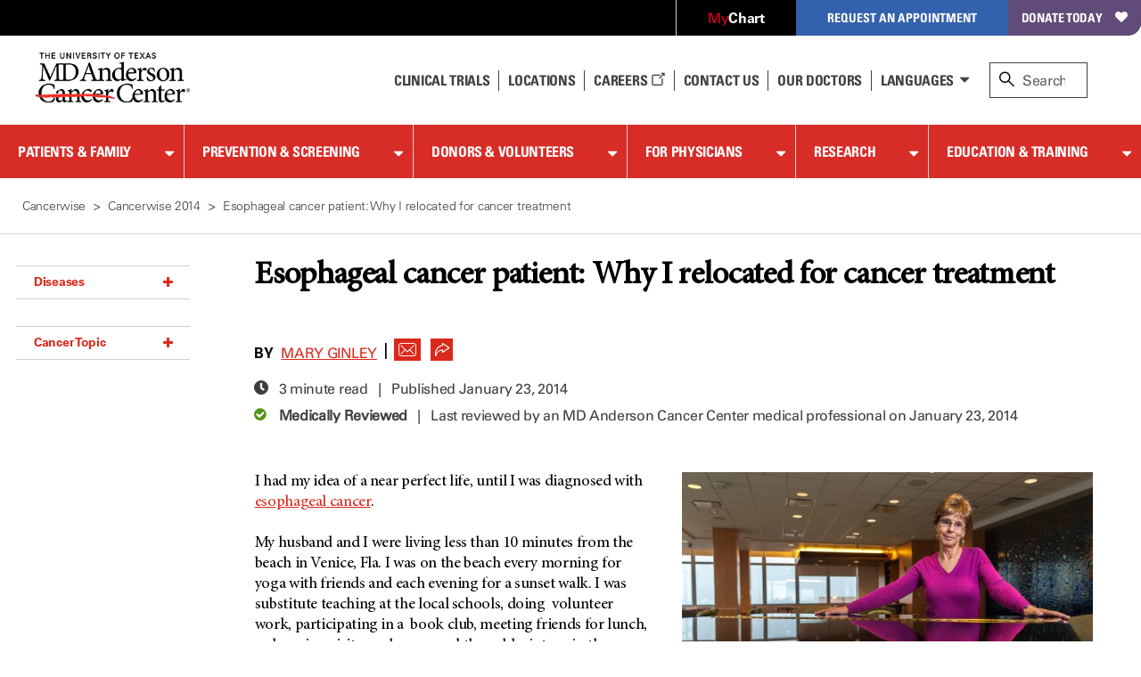

--- FILE ---
content_type: text/html; charset=utf-8
request_url: https://www.mdanderson.org/cancerwise/esophageal-cancer-patient-why-i-relocated-for-cancer-treatment.h00-158905389.html
body_size: 26825
content:

<!doctype html>
<!--[if lt IE 7]>      <html class="no-js lt-ie9 lt-ie8 lt-ie7 " lang="en"> <![endif]-->
<!--[if IE 7]>         <html class="no-js lt-ie9 lt-ie8 " lang="en"> <![endif]-->
<!--[if IE 8]>         <html class="no-js lt-ie9 " lang="en"> <![endif]-->
<!--[if IE 9]>         <html class="no-js ie9 " lang="en"> <![endif]-->
<!--[if gt IE 9 | !IE]><!-->
<html class="no-js " lang="en">
<!--<![endif]-->
<!-- Server Name: AUTHOR -->
<head>
<!-- analytics initiation -->
<script src='//tags.tiqcdn.com/utag/mdanderson/mdandersonorg/prod/utag.sync.js'></script>
<script src="https://www.everestjs.net/static/le/last-event-tag-latest.min.js"></script>
<script>var strEnvId='mda.www,mda.org';AdCloudEvent("13664673527846410A490D45@AdobeOrg",strEnvId);</script>
<!-- end analytics initiation -->
<meta charset="utf-8"/>
<meta http-equiv="X-UA-Compatible" content="IE=edge"/>
<meta name="viewport" content="width=device-width, initial-scale=1"/>
<meta name="google-site-verification" content="jbAOKI-lG24NREuEYCe3jLiDuOO56pfJt8ffeLNJJlU"/>
<meta name="keywords" content="Survivors,Treatment,Cancer Topics,Gastrointestinal,CancerWise,Publications,Survivorship,Esophageal Cancer,Patients,Care Centers and Clinics"/>
<meta name="blogname" content="Cancerwise"/>
<meta name="publication" content="Cancerwise"/>
<meta name="summary" content="Mary Ginley had the perfect life until she was diagnosed with esophageal cancer. A doctor told her the trouble swallowing she had was an esophageal cancer symptom, so she decided to give up her perfect life and move to Houston for esophageal treatment to receive the best care. "/>
<meta name="twitter:image" content="https://www.mdanderson.org/cancerwise/2014/01/esophageal-cancer-patient-why-i-relocated-for-cancer-treatment/jcr:content/blog/adaptiveimage.resize.702.404.jpg"/>
<meta property="og:image" content="https://www.mdanderson.org/cancerwise/2014/01/esophageal-cancer-patient-why-i-relocated-for-cancer-treatment/jcr:content/blog/adaptiveimage.resize.702.404.jpg"/>
<link rel="shortcut icon" href="/etc.clientlibs/mda/clientlibs/mda-web/clientlib-site/resources/images/favicon.ico"/>
<link rel="canonical" href="https://www.mdanderson.org/cancerwise/esophageal-cancer-patient-why-i-relocated-for-cancer-treatment.h00-158905389.html"/>
<title>Esophageal cancer patient: Why I relocated for cancer treatment | MD Anderson Cancer Center</title>
<meta name="pagetype" content="blog"/>
<meta name="blog_year" content="2014"/>
<meta name="twitter:card" content="summary"/>
<meta property="og:site_name" content="MD Anderson Cancer Center"/>
<meta name="twitter:url" content="https://www.mdanderson.org/cancerwise/esophageal-cancer-patient-why-i-relocated-for-cancer-treatment.h00-158905389.html"/>
<meta name="description" content="Mary Ginley had the perfect life until she was diagnosed with esophageal cancer. A doctor told her the trouble swallowing she had was an esophageal cancer symptom, so she decided to give up her perfect life and move to Houston for esophageal treatment to receive the best care."/>
<meta name="care-centers-and-clinics" content="Care Center"/>
<meta property="og:description" content="Mary Ginley had the perfect life until she was diagnosed with esophageal cancer. A doctor told her the trouble swallowing she had was an esophageal cancer symptom, so she decided to give up her perfect life and move to Houston for esophageal treatment to receive the best care."/>
<meta name="twitter:site" content="@MDAndersonNews"/>
<meta name="audiences" content="Patients,Survivors"/>
<meta name="blog_date" content="2014-01-23"/>
<meta name="image" content="https://www.mdanderson.org/images/publications/cancerwise/G/Mary Ginley.jpg"/>
<meta property="og:type" content="website"/>
<meta name="twitter:title" content="Esophageal cancer patient: Why I relocated for cancer treatment"/>
<meta name="author" content="Mary Ginley"/>
<meta property="og:title" content="Esophageal cancer patient: Why I relocated for cancer treatment"/>
<meta name="diseases" content="Esophageal Cancer"/>
<meta name="sorting_date" content="2014-01-23"/>
<meta name="navurl" content="https://www.mdanderson.org/cancerwise/esophageal-cancer-patient-why-i-relocated-for-cancer-treatment.h00-158905389.html"/>
<meta name="blog_month" content="January"/>
<meta name="cancer-topics" content="Treatment,Survivorship"/>
<meta name="twitter:description" content="Mary Ginley had the perfect life until she was diagnosed with esophageal cancer. A doctor told her the trouble swallowing she had was an esophageal cancer symptom, so she decided to give up her perfect life and move to Houston for esophageal treatment to receive the best care."/>
<meta name="care-centers-and-clinics1" content="Care Center___Gastrointestinal"/>
<meta property="og:url" content="https://www.mdanderson.org/cancerwise/esophageal-cancer-patient-why-i-relocated-for-cancer-treatment.h00-158905389.html"/>
<meta name="publications" content="CancerWise"/>
</meta>
<!--[if lt IE 10]>  
    <link rel="stylesheet" href="/etc.clientlibs/mda/clientlibs/core-design/clientlib-internal.min.css" type="text/css">

    <link rel="stylesheet" href="/etc.clientlibs/mda/clientlibs/mda-web/clientlib-internal-a-to-b.min.css" type="text/css">

    <link rel="stylesheet" href="/etc.clientlibs/mda/clientlibs/mda-web/clientlib-internal-c-to-i.min.css" type="text/css">

    <link rel="stylesheet" href="/etc.clientlibs/mda/clientlibs/mda-web/clientlib-internal-l-to-r.min.css" type="text/css">

    <link rel="stylesheet" href="/etc.clientlibs/mda/clientlibs/mda-web/clientlib-internal-s-to-z.min.css" type="text/css">

<![endif]-->
<!--[if !IE]><!-->
<link rel="stylesheet" href="/etc.clientlibs/mda/clientlibs/mda-web/A.clientlib-all.min.css.pagespeed.cf.j9uegjiqv4.css" type="text/css">
<!--<![endif]-->
<!--[if IE]>
	<script src="/apps/mda/clientlibs/core-design/clientlib-external/js/html5shiv/html5shiv.js"></script>
<![endif]-->
<link rel="preload" href="/etc.clientlibs/mda/clientlibs/mda-web/clientlib-site/resources/fonts/FontAwesome/fontawesome-webfont.woff?v=4.1.0" as="font" type="font/woff" crossorigin />
<link rel="preload" href="/etc.clientlibs/mda/clientlibs/mda-web/clientlib-site/resources/fonts/ecf89914-1896-43f6-a0a0-fe733d1db6e7.woff" as="font" type="font/woff" crossorigin />
<link rel="preload" href="/etc.clientlibs/mda/clientlibs/mda-web/clientlib-site/resources/fonts/21decb60-b395-4de2-bd04-e38eb2a56d2f.woff" as="font" type="font/woff" crossorigin />
<link rel="preload" href="/etc.clientlibs/mda/clientlibs/mda-web/clientlib-site/resources/fonts/mda-icons/mda-icons.ttf" as="font" type="font/ttf" crossorigin />
<link rel="preload" href="/etc.clientlibs/mda/clientlibs/mda-web/clientlib-site/resources/fonts/MDIcons/MDIcons.woff" as="font" type="font/woff" crossorigin />
<link rel="preload" href="/etc.clientlibs/mda/clientlibs/mda-web/clientlib-site/resources/fonts/b993da84-c1f6-474a-8f00-8aa797b3de8f.woff" as="font" type="font/woff" crossorigin />
<link rel="preload" href="/etc.clientlibs/mda/clientlibs/mda-web/clientlib-site/resources/fonts/MinionPro/MinionPro-Regular.woff" as="font" type="font/woff" crossorigin />
<link rel="preload" href="/etc.clientlibs/mda/clientlibs/mda-web/clientlib-site/resources/fonts/7b95cb9a-a288-4405-97a0-13095f56a903.woff" as="font" type="font/woff" crossorigin />
<link rel="preload" href="/etc.clientlibs/mda/clientlibs/mda-web/clientlib-site/resources/fonts/MinionPro/MinionPro-Semibold.woff" as="font" type="font/woff" crossorigin />
<link rel="preload" href="/etc.clientlibs/mda/clientlibs/mda-web/clientlib-site/resources/fonts/OpenSans/Open-Sans-300.woff2" as="font" type="font/woff2" crossorigin />
</head>
<body class="blogpage"><noscript><meta HTTP-EQUIV="refresh" content="0;url='http://www.mdanderson.org/cancerwise/esophageal-cancer-patient-why-i-relocated-for-cancer-treatment.h00-158905389.html?PageSpeed=noscript'" /><style><!--table,div,span,font,p{display:none} --></style><div style="display:block">Please click <a href="http://www.mdanderson.org/cancerwise/esophageal-cancer-patient-why-i-relocated-for-cancer-treatment.h00-158905389.html?PageSpeed=noscript">here</a> if you are not redirected within a few seconds.</div></noscript>
<!-- SSI of siteHeader.html -->
<header class="mda-nav">
<a id="content-skip-btn" href="#skip" class="offscreen">Skip to Content</a>
<div class="mda-cta-list-container desktop">
<ul class="mda-cta-list">
<li class="mda-cta-list-item login dropdown">
<a class="dropdown-trigger" href="https://my.mdanderson.org/MyChart/Home/" title=" Opens a new window" aria-expanded="false" target="_blank"><span class="red-my">My</span><span class="white-chart">Chart</span></a>
<div class="dropdown-sublist">
<p id="login-help">Log in to our secure, personalized website to manage your care (formerly myMDAnderson).</p>
</div>
</li>
<li class="mda-cta-list-item appointment dropdown">
<button class="dropdown-trigger" aria-expanded="false" aria-haspopup="true">Request an Appointment</button>
<div class="dropdown-sublist">
<div class="flex-row">
<div>
<div class="appointmentheader">Request an Appointment</div>
<p>If you are ready to make an appointment, select a button on the right. If you have questions about MD Anderson’s appointment process, our information page may be the best place to start.</p>
<a href="https://www.mdanderson.org/about-md-anderson/contact-us/askmdanderson/appointments.html" target="_self">Appointment Information <i class="teaser-more mdicon-arrow"></i></a>
</div>
<div class="appointment-actions">
<a class="block" href="https://my.mdanderson.org/RequestAppointment" title=" Opens a new window" target="_blank">New Patients <i class="teaser-more mdicon-arrow"></i></a>
<a class="block" href="https://www.mdanderson.org/patients-family/becoming-our-patient/planning-for-care/returning-patients.html">Current Patients <i class="teaser-more mdicon-arrow"></i></a>
<a class="block" href="https://my.mdanderson.org/physicianreferral" target="_self">Referring Physicians <i class="teaser-more mdicon-arrow"></i></a>
</div>
</div>
</div>
</li>
<li class="mda-cta-list-item donate"><a href="https://gifts.mdanderson.org/Default.aspx?tsid=37435" title=" Opens a new window" target="_blank">Donate Today</a></li>
</ul>
</div>
<div id="alert-url-data" class="hidden" data-alert-url="https://www.mdanderson.org/_jcr_content/siteHeader/alert.nocache.html" data-alert-device-url="https://www.mdanderson.org/_jcr_content/siteHeader/alert.mobile-nocache.html"></div>
<!--/* data-sly-unwrap */ -->
<div class="mda-nav-top flex-row">
<a class="mda-nav-logo" id="nav-logo" href="https://www.mdanderson.org/" target="_self"> <img src="/etc.clientlibs/mda/clientlibs/mda-web/clientlib-site/resources/images/xmda-logo.png.pagespeed.ic.CJjpRI46QQ.webp" alt="The University of Texas MD Anderson Cancer Center"/>
</a>
<div class="mda-nav-mobile-menu mobile">
<button class="mda-nav-mobile-search-button open" aria-haspopup="true" aria-label="open site search text field" type="button">
<i aria-hidden="true" class="search-icon mda-icon-search mobile-search"></i>
<span class="mda-nav-mobile-search-title">Search</span>
</button>
<button class="mda-nav-mobile-search-button close" aria-label="close site search text field" type="button">
<i aria-hidden="true" class="fa fa-2x mda-icon-X"></i>
<span class="mda-nav-mobile-search-title">Close</span>
</button>
<button class="mda-nav-mobile-menu-button open active" aria-haspopup="true" aria-label="open site navigation" type="button">
<i aria-hidden="true" class="fa fa-2x mda-icon-menu mda-nav-mobile-menu-icon"></i>
<span class="mda-nav-mobile-menu-title">Menu</span>
</button>
<button class="mda-nav-mobile-menu-button close" aria-label="close site navigation" type="button">
<i aria-hidden="true" class="fa fa-2x mda-icon-X"></i>
<span class="mda-nav-mobile-menu-title">Close</span>
</button>
</div>
<div class="spacer desktop"></div>
<ul class="mda-nav-utility desktop flex-row">
<li>
<a class="mda-nav-utility-clinical-trials" href="https://www.mdanderson.org/patients-family/diagnosis-treatment/clinical-trials.html" target="_self">Clinical Trials
</a>
</li>
<li>
<a class="mda-nav-utility-directions" href="https://www.mdanderson.org/about-md-anderson/our-locations.html" target="_self">
<i class="mda-show-sm mdicon-pin"></i><span>Locations</span>
</a>
</li>
<li>
<a class="careers" href="https://jobs.mdanderson.org/" target="_blank">Careers
<span class="mda-icon-linkout" title=" Opens a new window"></span></a>
</li>
<li>
<a class="mda-nav-utility-call" href="https://www.mdanderson.org/about-md-anderson/contact-us.html" target="_self">Contact Us</a>
</li>
<li>
<a class="mda-nav-utility-doctors" href="https://faculty.mdanderson.org/" target="_self">Our Doctors
</a>
</li>
<li class="dropdown mda-sublist-container">
<button class="mda-nav-utility-sublist-toggle mda-nav-utility-languages dropdown-trigger" aria-expanded="false" aria-haspopup="true">Languages</button>
<ul class="mda-nav-utility-sublist dropdown-sublist">
<li>
<a href="/es/why-choose-md-anderson.html" title=" Opens a new window" target="_blank">Español</a>
</li>
<li>
<a href="/ar/why-choose-md-anderson.html" title=" Opens a new window" target="_blank">عربى</a>
</li>
<li>
<a href="/zh/why-choose-md-anderson.html" title=" Opens a new window" target="_blank">中文</a>
</li>
<li>
<a href="/tr/why-choose-md-anderson.html" title=" Opens a new window" target="_blank">Türkçe</a>
</li>
</ul>
</li>
</ul>
<div id="nav-search" role="search" class="search-wrapper mda-nav-search desktop" data-searchresultspageurl="/patients-family/search-results.html?q=" data-predictiveurl="fis_profile_prod" data-predictivetype="site">
<form name="nav-search" id="nav-search-form" class="mda-nav-search-form">
<i aria-hidden="true" class="search-icon mda-icon-search"></i>
<label class="search-label" for="site-search">Search</label>
<input type="text" aria-describedby="Provides search suggestions upon entering text" aria-controls="search-results" class="mda-nav-search-field search-field" id="site-search" size="1" placeholder="Search"/>
<div class="mda-nav-search-clear search-clear"><a id="nav-search-clear" href="#" role="button">Clear</a></div>
<button type="submit" class="mda-nav-search-submit mda-btn">Go</button>
</form>
<a href="#" id="nav-search-toggle" aria-label="close search" class="show mda-nav-search-close">
<i aria-hidden="true" class="fa fa-2x mda-icon-X mda-nav-search-close-icon"></i><span class="mda-nav-search-close-title">close</span>
</a>
<ul id="search-results" class="search-results" aria-expanded="false" role="listbox"></ul>
<div id="live-search-results" class="sr-only" aria-live="polite" role="alert" aria-atomic="true"></div>
<div class="search-options"></div>
</div>
</div>
<div id="nav-search-svp" role="search" class="hide search-wrapper mda-nav-search mobile" data-searchresultspageurl="/patients-family/search-results.html?q=" data-predictiveurl="fis_profile_prod" data-predictivetype="site">
<form name="nav-search" id="nav-search-form-svp" class="mda-nav-search-form" role="search">
<div class="mda-nav-search-input-wrapper">
<i aria-hidden="true" class="search-icon mda-icon-search"></i>
<label for="nav-search-form-svp-input" class="visuallyhidden">Search MD Anderson</label>
<input id="nav-search-form-svp-input" type="text" class="mda-nav-search-field search-field" size="1" placeholder="Search MD Anderson"/>
<div class="mda-nav-search-clear search-clear">
<button type="button" id="nav-search-clear-from-siteheader">Clear</button>
</div>
</div>
<button type="submit" class="mda-nav-search-submit mda-btn" aria-label="Search">Go</button>
</form>
<ul class="search-results" role="listbox"></ul>
<div class="search-options"></div>
</div>
</header>
<script>var generalPredictiveSearchUrl="\/suggest?max=4\x26site=mda_aem_stage\x26access=access\x26format=rich\x26client=mda_aem_fe\x26q=";var searchResultsPageUrl="\/patients\u002Dfamily\/search\u002Dresults.html?q=";</script>
<nav class="mda-nav">
<div class="mda-nav-wrapper">
<div class="mda-cta-list mobile flex-row">
<div class="mda-cta-list-item login">
<a href="https://my.mdanderson.org/MyChart/Home/" title=" Opens a new window" target="_blank"><span class="red-my">My</span><span class="white-chart">Chart</span></a>
</div>
<div class="mda-cta-list-item donate">
<a href="https://gifts.mdanderson.org/Default.aspx?tsid=37435" title=" Opens a new window" target="_blank">Donate Today</a>
</div>
</div>
<ul class="mda-nav-utility mobile flex-row">
<li>
<a class="mda-nav-utility-clinical-trials" href="https://www.mdanderson.org/patients-family/diagnosis-treatment/clinical-trials.html" target="_self">Clinical Trials
</a>
</li>
<li>
<a class="mda-nav-utility-directions" href="https://www.mdanderson.org/about-md-anderson/our-locations.html" target="_self">
<span>Locations</span>
</a>
</li>
<li>
<a class="careers" href="https://jobs.mdanderson.org/" target="_blank">Careers
<span class="mda-icon-linkout" title=" Opens a new window"></span></a>
</li>
<li>
<a class="mda-nav-utility-call" href="https://www.mdanderson.org/about-md-anderson/contact-us.html" target="_self">Contact Us</a>
</li>
<li class="dropdown mda-sublist-container">
<button class="mda-nav-utility-sublist-toggle mda-nav-utility-languages dropdown-trigger" aria-expanded="false" aria-haspopup="true">Languages</button>
<ul class="mda-nav-utility-sublist dropdown-sublist">
<li>
<a href="/es/why-choose-md-anderson.html" title=" Opens a new window" target="_blank">Español</a>
</li>
<li>
<a href="/ar/why-choose-md-anderson.html" title=" Opens a new window" target="_blank">عربى</a>
</li>
<li>
<a href="/zh/why-choose-md-anderson.html" title=" Opens a new window" target="_blank">中文</a>
</li>
<li>
<a href="/tr/why-choose-md-anderson.html" title=" Opens a new window" target="_blank">Türkçe</a>
</li>
</ul>
</li>
</ul>
<div class="mda-cta-list mobile">
<div class="mda-cta-list-item dropdown appointment">
<button class="dropdown-trigger" aria-expanded="false" aria-haspopup="true">Request an Appointment</button>
<ul class="dropdown-sublist">
<li>
<a class="mda-nav-link-sub" href="https://www.mdanderson.org/about-md-anderson/contact-us/askmdanderson/appointments.html" target="_self">Request an Appointment</a>
</li>
<li>
<a class="mda-nav-link-sub" href="https://my.mdanderson.org/RequestAppointment" target="_blank" title=" Opens a new window">New Patients</a>
</li>
<li>
<a class="mda-nav-link-sub" href="https://www.mdanderson.org/patients-family/becoming-our-patient/planning-for-care/returning-patients.html">Current Patients</a>
</li>
<li>
<a class="mda-nav-link-sub" href="https://my.mdanderson.org/physicianreferral" target="_self">Referring Physicians</a>
</li>
</ul>
</div>
</div>
<div class="mda-nav-main">
<ul class="mda-nav-main-list">
<li class="dropdown">
<div class="mda-nav-button-wrapper dropdown-trigger">
<a class="mda-nav-link-main" href="https://www.mdanderson.org/patients-family.html" id="mda-nav-link-1">Patients &amp; Family</a>
<button type="button" aria-labelledby="mda-nav-link-1" aria-haspopup="true" aria-expanded="false" class="dropdown-trigger-button"></button>
</div>
<div class="dropdown-sublist">
<ul class="dropdown-sublist-wrapper">
<li class="mda-nav-main-sublist-container">
<div class="n7-blocks">
<button class="mda-nav-link-sub-more mobile" type="button" aria-haspopup="true" aria-expanded="false">
Becoming Our Patient
<i class="fa fa-2x fa-angle-right" aria-hidden="true"></i>
</button>
<ul class="mda-nav-main-sublist">
<li class="mobile">
<button class="mda-nav-link-sub-back" type="button" aria-label="Back - Patients &amp; Family">
<i class="fa fa-2x fa-angle-left" aria-hidden="true"></i>
Becoming Our Patient
</button>
</li>
<li><a class="mda-nav-link-sub header" href="https://www.mdanderson.org/patients-family/becoming-our-patient.html">Becoming Our Patient <span class="mobile">Home</span></a></li>
<li><a class="mda-nav-link-sub" href="https://www.mdanderson.org/patients-family/becoming-our-patient/why-md-anderson.html">Why MD Anderson</a></li>
<li><a class="mda-nav-link-sub" href="https://www.mdanderson.org/patients-family/becoming-our-patient/planning-for-care.html">Planning for Care</a></li>
<li><a class="mda-nav-link-sub" href="https://www.mdanderson.org/patients-family/becoming-our-patient/getting-to-md-anderson.html">Getting to MD Anderson</a></li>
<li><a class="mda-nav-link-sub" href="https://www.mdanderson.org/patients-family/becoming-our-patient/while-youre-here.html">While You&#39;re Here</a></li>
<li><a class="mda-nav-link-sub" href="https://www.mdanderson.org/patients-family/becoming-our-patient/international-center.html">International Center</a></li>
<li><a class="mda-nav-link-sub" href="https://www.mdanderson.org/patients-family/becoming-our-patient/services-amenities.html">Services and Amenities</a></li>
<li><a class="mda-nav-link-sub" href="https://www.mdanderson.org/patients-family/becoming-our-patient/insurance-billing.html">Insurance &amp; Billing</a></li>
<li><a class="mda-nav-link-sub" href="https://www.mdanderson.org/patients-family/becoming-our-patient/second-opinion-appointments.html">Second Opinion Appointments</a></li>
</ul>
</div>
</li>
<li class="mda-nav-main-sublist-container">
<div class="n7-blocks">
<button class="mda-nav-link-sub-more mobile" type="button" aria-haspopup="true" aria-expanded="false">
Diagnosis &amp; Treatment
<i class="fa fa-2x fa-angle-right" aria-hidden="true"></i>
</button>
<ul class="mda-nav-main-sublist">
<li class="mobile">
<button class="mda-nav-link-sub-back" type="button" aria-label="Back - Patients &amp; Family">
<i class="fa fa-2x fa-angle-left" aria-hidden="true"></i>
Diagnosis &amp; Treatment
</button>
</li>
<li><a class="mda-nav-link-sub header" href="https://www.mdanderson.org/patients-family/diagnosis-treatment.html">Diagnosis &amp; Treatment <span class="mobile">Home</span></a></li>
<li><a class="mda-nav-link-sub" href="https://www.mdanderson.org/patients-family/diagnosis-treatment/cancer-types.html">Cancer Types</a></li>
<li><a class="mda-nav-link-sub" href="https://www.mdanderson.org/patients-family/diagnosis-treatment/a-new-diagnosis.html">A New Diagnosis</a></li>
<li><a class="mda-nav-link-sub" href="https://www.mdanderson.org/patients-family/diagnosis-treatment/treatment-options.html">Treatment Options</a></li>
<li><a class="mda-nav-link-sub" href="https://www.mdanderson.org/patients-family/diagnosis-treatment/care-centers-clinics.html">Care Centers &amp; Clinics</a></li>
<li><a class="mda-nav-link-sub" href="https://www.mdanderson.org/patients-family/diagnosis-treatment/emotional-physical-effects.html">Emotional &amp; Physical Effects</a></li>
<li><a class="mda-nav-link-sub" href="https://www.mdanderson.org/patients-family/diagnosis-treatment/patient-support.html">Patient Support</a></li>
<li><a class="mda-nav-link-sub" href="https://www.mdanderson.org/patients-family/diagnosis-treatment/clinical-trials.html">Clinical Trials</a></li>
</ul>
</div>
</li>
<li class="mda-nav-main-sublist-container">
<div class="n7-blocks">
<button class="mda-nav-link-sub-more mobile" type="button" aria-haspopup="true" aria-expanded="false">
Supporting a Loved One
<i class="fa fa-2x fa-angle-right" aria-hidden="true"></i>
</button>
<ul class="mda-nav-main-sublist">
<li class="mobile">
<button class="mda-nav-link-sub-back" type="button" aria-label="Back - Patients &amp; Family">
<i class="fa fa-2x fa-angle-left" aria-hidden="true"></i>
Supporting a Loved One
</button>
</li>
<li><a class="mda-nav-link-sub header" href="https://www.mdanderson.org/patients-family/supporting-a-loved-one.html">Supporting a Loved One <span class="mobile">Home</span></a></li>
<li><a class="mda-nav-link-sub" href="https://www.mdanderson.org/patients-family/supporting-a-loved-one/caregiver-roles-challenges.html">Caregiver Roles &amp; Challenges</a></li>
<li><a class="mda-nav-link-sub" href="https://www.mdanderson.org/patients-family/supporting-a-loved-one/supporting-children-teens.html">Children and Teens</a></li>
<li><a class="mda-nav-link-sub" href="https://www.mdanderson.org/patients-family/supporting-a-loved-one/taking-care-of-yourself.html">Taking Care of Yourself</a></li>
<li><a class="mda-nav-link-sub" href="https://www.mdanderson.org/patients-family/supporting-a-loved-one/Helping-mdanderson-patient.html">Helping an MD Anderson Patient</a></li>
<li><a class="mda-nav-link-sub" href="https://www.mdanderson.org/patients-family/supporting-a-loved-one/dealing-with-loss.html">Dealing with Loss</a></li>
</ul>
</div>
</li>
<li class="mda-nav-main-sublist-container">
<div class="n7-blocks">
<button class="mda-nav-link-sub-more mobile" type="button" aria-haspopup="true" aria-expanded="false">
Life After Cancer
<i class="fa fa-2x fa-angle-right" aria-hidden="true"></i>
</button>
<ul class="mda-nav-main-sublist">
<li class="mobile">
<button class="mda-nav-link-sub-back" type="button" aria-label="Back - Patients &amp; Family">
<i class="fa fa-2x fa-angle-left" aria-hidden="true"></i>
Life After Cancer
</button>
</li>
<li><a class="mda-nav-link-sub header" href="https://www.mdanderson.org/patients-family/life-after-cancer.html">Life After Cancer <span class="mobile">Home</span></a></li>
<li><a class="mda-nav-link-sub" href="https://www.mdanderson.org/patients-family/life-after-cancer/followup-care-after-cancer-treatment.html">Follow-up Care After Cancer Treatment</a></li>
<li><a class="mda-nav-link-sub" href="https://www.mdanderson.org/patients-family/life-after-cancer/long-term-effects.html">Long-Term Effects of Cancer</a></li>
<li><a class="mda-nav-link-sub" href="https://www.mdanderson.org/patients-family/life-after-cancer/social-emotional-impacts.html">Social &amp; Emotional Impacts of Cancer</a></li>
<li><a class="mda-nav-link-sub" href="https://www.mdanderson.org/patients-family/life-after-cancer/legal-financial-impacts.html">Legal &amp; Financial Impacts of Cancer</a></li>
<li><a class="mda-nav-link-sub" href="https://www.mdanderson.org/patients-family/life-after-cancer/survivorship-week.html">Survivorship Week</a></li>
</ul>
</div>
</li>
<li class="mda-nav-main-sublist-container mda-nav-main-aside desktop">
<a href="https://www.mdanderson.org/about-md-anderson/contact-us/askmdanderson/appointments.html" class="mda-nav-main-aside-link" aria-label="Request an Appointment" id="en_siteheader_request_an_appo" target="_self">
<span class="mda-nav-main-aside-title">Request an Appointment</span><i aria-hidden="true" class="mda-nav-main-aside-icon mdicon-arrow"></i>
</a>
<a href="https://www.mdanderson.org/patients-family/becoming-our-patient/planning-for-care/returning-patients.html" class="mda-nav-main-aside-link" aria-label="Link to information for current and returning patients" id="en_siteheader_current_patient" target="_self">
<span class="mda-nav-main-aside-title">Current Patients</span><i aria-hidden="true" class="mda-nav-main-aside-icon mdicon-arrow"></i>
<p class="mda-nav-main-aside-content">Find information and resources for current and returning patients.</p>
</a>
<a href="https://www.mdanderson.org/patients-family/diagnosis-treatment/clinical-trials.html" class="mda-nav-main-aside-link" aria-label="Link to clinical trial information" id="en_siteheader_clinical_trials" target="_self">
<span class="mda-nav-main-aside-title">Clinical Trials</span><i aria-hidden="true" class="mda-nav-main-aside-icon mdicon-arrow"></i>
<p class="mda-nav-main-aside-content">Learn about clinical trials at MD Anderson and search our database for open studies.</p>
</a>
</li>
</ul>
</div>
</li>
<li class="dropdown">
<div class="mda-nav-button-wrapper dropdown-trigger">
<a class="mda-nav-link-main" href="https://www.mdanderson.org/prevention-screening.html" id="mda-nav-link-2">Prevention &amp; Screening</a>
<button type="button" aria-labelledby="mda-nav-link-2" aria-haspopup="true" aria-expanded="false" class="dropdown-trigger-button"></button>
</div>
<div class="dropdown-sublist">
<ul class="dropdown-sublist-wrapper">
<li class="mda-nav-main-sublist-container">
<div class="n7-blocks">
<button class="mda-nav-link-sub-more mobile" type="button" aria-haspopup="true" aria-expanded="false">
Manage Your Risk
<i class="fa fa-2x fa-angle-right" aria-hidden="true"></i>
</button>
<ul class="mda-nav-main-sublist">
<li class="mobile">
<button class="mda-nav-link-sub-back" type="button" aria-label="Back - Prevention &amp; Screening">
<i class="fa fa-2x fa-angle-left" aria-hidden="true"></i>
Manage Your Risk
</button>
</li>
<li><a class="mda-nav-link-sub header" href="https://www.mdanderson.org/prevention-screening/manage-your-risk.html">Manage Your Risk <span class="mobile">Home</span></a></li>
<li><a class="mda-nav-link-sub" href="https://www.mdanderson.org/prevention-screening/manage-your-risk/tobacco-control-at-md-anderson.html">Tobacco Control</a></li>
<li><a class="mda-nav-link-sub" href="https://www.mdanderson.org/prevention-screening/manage-your-risk/diet.html">Diet</a></li>
<li><a class="mda-nav-link-sub" href="https://www.mdanderson.org/prevention-screening/manage-your-risk/body-weight.html">Body Weight</a></li>
<li><a class="mda-nav-link-sub" href="https://www.mdanderson.org/prevention-screening/manage-your-risk/physical-activity.html">Physical Activity</a></li>
<li><a class="mda-nav-link-sub" href="https://www.mdanderson.org/prevention-screening/manage-your-risk/skin-safety.html">Skin Safety</a></li>
<li><a class="mda-nav-link-sub" href="https://www.mdanderson.org/prevention-screening/manage-your-risk/hpv.html">HPV</a></li>
<li><a class="mda-nav-link-sub" href="https://www.mdanderson.org/prevention-screening/manage-your-risk/hepatitis.html">Hepatitis</a></li>
<li><a class="mda-nav-link-sub" href="https://www.mdanderson.org/prevention-screening/manage-your-risk/alcohol.html">Alcohol</a></li>
</ul>
</div>
</li>
<li class="mda-nav-main-sublist-container">
<div class="n7-blocks">
<button class="mda-nav-link-sub-more mobile" type="button" aria-haspopup="true" aria-expanded="false">
Family History
<i class="fa fa-2x fa-angle-right" aria-hidden="true"></i>
</button>
<ul class="mda-nav-main-sublist">
<li class="mobile">
<button class="mda-nav-link-sub-back" type="button" aria-label="Back - Prevention &amp; Screening">
<i class="fa fa-2x fa-angle-left" aria-hidden="true"></i>
Family History
</button>
</li>
<li><a class="mda-nav-link-sub header" href="https://www.mdanderson.org/prevention-screening/family-history.html">Family History <span class="mobile">Home</span></a></li>
<li><a class="mda-nav-link-sub" href="https://www.mdanderson.org/prevention-screening/family-history/genetic-testing.html">Genetic Testing</a></li>
<li><a class="mda-nav-link-sub" href="https://www.mdanderson.org/prevention-screening/family-history/hereditary-cancer-syndromes.html">Hereditary Cancer Syndromes</a></li>
<li><a class="mda-nav-link-sub" href="https://www.mdanderson.org/prevention-screening/family-history/faqs.html">Genetic Counseling and Testing FAQs</a></li>
</ul>
</div>
</li>
<li class="mda-nav-main-sublist-container">
<div class="n7-blocks">
<button class="mda-nav-link-sub-more mobile" type="button" aria-haspopup="true" aria-expanded="false">
Cancer Screenings
<i class="fa fa-2x fa-angle-right" aria-hidden="true"></i>
</button>
<ul class="mda-nav-main-sublist">
<li class="mobile">
<button class="mda-nav-link-sub-back" type="button" aria-label="Back - Prevention &amp; Screening">
<i class="fa fa-2x fa-angle-left" aria-hidden="true"></i>
Cancer Screenings
</button>
</li>
<li><a class="mda-nav-link-sub header" href="https://www.mdanderson.org/prevention-screening/get-screened.html">Cancer Screenings <span class="mobile">Home</span></a></li>
<li><a class="mda-nav-link-sub" href="https://www.mdanderson.org/prevention-screening/get-screened/breast-cancer-screening.html">Mammograms &amp; Breast Cancer Screening</a></li>
<li><a class="mda-nav-link-sub" href="https://www.mdanderson.org/prevention-screening/get-screened/cervical-cancer-screening.html">Cervical Cancer Screening</a></li>
<li><a class="mda-nav-link-sub" href="https://www.mdanderson.org/prevention-screening/get-screened/colorectal-cancer-screening.html">Colorectal Cancer Screening</a></li>
<li><a class="mda-nav-link-sub" href="https://www.mdanderson.org/prevention-screening/get-screened/endometrial-cancer-screening.html">Endometrial Cancer Screening</a></li>
<li><a class="mda-nav-link-sub" href="https://www.mdanderson.org/prevention-screening/get-screened/liver-cancer-screening.html">Liver Cancer Screening</a></li>
<li><a class="mda-nav-link-sub" href="https://www.mdanderson.org/prevention-screening/get-screened/lung-cancer-screening.html">Lung Cancer Screening </a></li>
<li><a class="mda-nav-link-sub" href="https://www.mdanderson.org/prevention-screening/get-screened/mobile-mammography.html">Mobile Mammography</a></li>
<li><a class="mda-nav-link-sub" href="https://www.mdanderson.org/prevention-screening/get-screened/ovarian-cancer-screening.html">Ovarian Cancer Screening</a></li>
<li><a class="mda-nav-link-sub" href="https://www.mdanderson.org/prevention-screening/get-screened/prostate-cancer-screening.html">Prostate Cancer Screening</a></li>
<li><a class="mda-nav-link-sub" href="https://www.mdanderson.org/prevention-screening/get-screened/skin-cancer-screening.html">Skin Cancer Screening</a></li>
<li><a class="mda-nav-link-sub" href="https://www.mdanderson.org/prevention-screening/get-screened/women-screening-exams.html">Women&#39;s Cancer Screening</a></li>
<li><a class="mda-nav-link-sub" href="https://www.mdanderson.org/prevention-screening/get-screened/men-screening-exams.html">Men&#39;s Cancer Screening</a></li>
</ul>
</div>
</li>
<li class="mda-nav-main-sublist-container mda-nav-main-aside desktop promo-item icon">
<a href="https://www.mdanderson.org/patients-family/diagnosis-treatment/care-centers-clinics/cancer-prevention-center.html" aria-label="link to information about the Cancer Prevention Center" target="_self" class="mda-nav-main-aside-link">
<picture> <!--[if IE 9]><video style="display: none;"><![endif]-->
<source srcset="/content/dam/mdanderson/images/publications/focused-on-health/2015/WEB-Tanya-Moseley-3D-mammo.jpg.resize.216.122.high.jpg 2x, /content/dam/mdanderson/images/publications/focused-on-health/2015/WEB-Tanya-Moseley-3D-mammo.jpg.resize.216.122.high.jpg 1x" media="(min-width: 993px)"/>
<source srcset="/content/dam/mdanderson/images/publications/focused-on-health/2015/WEB-Tanya-Moseley-3D-mammo.jpg.resize.216.122.high.jpg" media="(min-width: 753px)"/>
<!--[if IE 9]></video><![endif]-->
<img srcset="/content/dam/mdanderson/images/publications/focused-on-health/2015/xWEB-Tanya-Moseley-3D-mammo.jpg.resize.216.122.high.jpg.pagespeed.ic.kpPxEkGnA0.webp 2x, /content/dam/mdanderson/images/publications/focused-on-health/2015/xWEB-Tanya-Moseley-3D-mammo.jpg.resize.216.122.high.jpg.pagespeed.ic.kpPxEkGnA0.webp 1x" src="/content/dam/mdanderson/images/publications/focused-on-health/2015/xWEB-Tanya-Moseley-3D-mammo.jpg.resize.jpg.pagespeed.ic.kdbryUx-oL.webp"/>
</picture>
<span class="mda-nav-main-aside-title">Cancer Prevention Center</span>&nbsp;<i class="mda-nav-main-aside-icon mdicon-arrow" aria-hidden="true"></i>
<p class="mda-nav-main-aside-content">The Lyda Hill Cancer Prevention Center provides cancer risk assessment, screening and diagnostic services.</p>
</a>
</li>
</ul>
</div>
</li>
<li class="dropdown">
<div class="mda-nav-button-wrapper dropdown-trigger">
<a class="mda-nav-link-main" href="https://www.mdanderson.org/donors-volunteers.html" id="mda-nav-link-3">Donors &amp; Volunteers</a>
<button type="button" aria-labelledby="mda-nav-link-3" aria-haspopup="true" aria-expanded="false" class="dropdown-trigger-button"></button>
</div>
<div class="dropdown-sublist">
<ul class="dropdown-sublist-wrapper">
<li class="mda-nav-main-sublist-container">
<div class="n7-blocks">
<button class="mda-nav-link-sub-more mobile" type="button" aria-haspopup="true" aria-expanded="false">
Donate
<i class="fa fa-2x fa-angle-right" aria-hidden="true"></i>
</button>
<ul class="mda-nav-main-sublist">
<li class="mobile">
<button class="mda-nav-link-sub-back" type="button" aria-label="Back - Donors &amp; Volunteers">
<i class="fa fa-2x fa-angle-left" aria-hidden="true"></i>
Donate
</button>
</li>
<li><a class="mda-nav-link-sub header" href="https://www.mdanderson.org/donors-volunteers/donate.html">Donate <span class="mobile">Home</span></a></li>
<li><a class="mda-nav-link-sub" href="https://www.mdanderson.org/donors-volunteers/donate/raise-money.html">Raise Money</a></li>
<li><a class="mda-nav-link-sub" href="https://www.mdanderson.org/donors-volunteers/donate/honor-loved-ones.html">Honor Loved Ones</a></li>
<li><a class="mda-nav-link-sub" href="https://www.mdanderson.org/donors-volunteers/donate/planned-giving.html">Create Your Legacy</a></li>
<li><a class="mda-nav-link-sub" href="https://www.mdanderson.org/donors-volunteers/donate/endowments.html">Endowments</a></li>
<li><a class="mda-nav-link-sub" href="https://www.mdanderson.org/donors-volunteers/donate/md-anderson-caring-fund.html">Caring Fund</a></li>
<li><a class="mda-nav-link-sub" href="https://www.mdanderson.org/donors-volunteers/donate/matching-gifts.html">Matching Gifts</a></li>
<li><a class="mda-nav-link-sub" href="https://www.mdanderson.org/donors-volunteers/donate/foundation-and-corporation-relations.html">Foundation and Corporation Relations</a></li>
</ul>
</div>
</li>
<li class="mda-nav-main-sublist-container">
<div class="n7-blocks">
<button class="mda-nav-link-sub-more mobile" type="button" aria-haspopup="true" aria-expanded="false">
Volunteer
<i class="fa fa-2x fa-angle-right" aria-hidden="true"></i>
</button>
<ul class="mda-nav-main-sublist">
<li class="mobile">
<button class="mda-nav-link-sub-back" type="button" aria-label="Back - Donors &amp; Volunteers">
<i class="fa fa-2x fa-angle-left" aria-hidden="true"></i>
Volunteer
</button>
</li>
<li><a class="mda-nav-link-sub header" href="https://www.mdanderson.org/donors-volunteers/volunteer.html">Volunteer <span class="mobile">Home</span></a></li>
<li><a class="mda-nav-link-sub" href="https://www.mdanderson.org/donors-volunteers/volunteer/on-site-volunteers.html">On-Site Volunteers</a></li>
<li><a class="mda-nav-link-sub" href="https://www.mdanderson.org/donors-volunteers/volunteer/endowments.html">Volunteer Endowment</a></li>
<li><a class="mda-nav-link-sub" href="https://www.mdanderson.org/donors-volunteers/volunteer/patient-experience.html">Patient Experience</a></li>
<li><a class="mda-nav-link-sub" href="https://www.mdanderson.org/donors-volunteers/volunteer/childrens-cancer-hospital-councils.html">Children&#39;s Cancer Hospital Councils</a></li>
</ul>
</div>
</li>
<li class="mda-nav-main-sublist-container">
<div class="n7-blocks">
<button class="mda-nav-link-sub-more mobile" type="button" aria-haspopup="true" aria-expanded="false">
Other Ways to Help
<i class="fa fa-2x fa-angle-right" aria-hidden="true"></i>
</button>
<ul class="mda-nav-main-sublist">
<li class="mobile">
<button class="mda-nav-link-sub-back" type="button" aria-label="Back - Donors &amp; Volunteers">
<i class="fa fa-2x fa-angle-left" aria-hidden="true"></i>
Other Ways to Help
</button>
</li>
<li><a class="mda-nav-link-sub header" href="https://www.mdanderson.org/donors-volunteers/other-ways-to-help.html">Other Ways to Help <span class="mobile">Home</span></a></li>
<li><a class="mda-nav-link-sub" href="https://www.mdanderson.org/donors-volunteers/other-ways-to-help/give-blood.html">Give Blood</a></li>
<li><a class="mda-nav-link-sub" href="https://www.mdanderson.org/donors-volunteers/other-ways-to-help/shop-md-anderson.html">Shop MD Anderson</a></li>
<li><a class="mda-nav-link-sub" href="https://www.mdanderson.org/donors-volunteers/other-ways-to-help/childrens-art-project.html">Children&#39;s Art Project</a></li>
<li><a class="mda-nav-link-sub" href="https://www.mdanderson.org/donors-volunteers/other-ways-to-help/donate-goods-or-services.html">Donate Goods or Services</a></li>
<li><a class="mda-nav-link-sub" href="https://www.mdanderson.org/donors-volunteers/other-ways-to-help/attend-events.html">Attend Events</a></li>
<li><a class="mda-nav-link-sub" href="https://www.mdanderson.org/donors-volunteers/other-ways-to-help/cord-blood-bank.html">Cord Blood Bank</a></li>
</ul>
</div>
</li>
<li class="mda-nav-main-sublist-container">
<div class="n7-blocks">
<button class="mda-nav-link-sub-more mobile" type="button" aria-haspopup="true" aria-expanded="false">
Corporate Alliances
<i class="fa fa-2x fa-angle-right" aria-hidden="true"></i>
</button>
<ul class="mda-nav-main-sublist">
<li class="mobile">
<button class="mda-nav-link-sub-back" type="button" aria-label="Back - Donors &amp; Volunteers">
<i class="fa fa-2x fa-angle-left" aria-hidden="true"></i>
Corporate Alliances
</button>
</li>
<li><a class="mda-nav-link-sub header" href="https://www.mdanderson.org/donors-volunteers/corporate-alliances.html">Corporate Alliances <span class="mobile">Home</span></a></li>
<li><a class="mda-nav-link-sub" href="https://www.mdanderson.org/donors-volunteers/corporate-alliances/current-alliances.html">Current Alliances</a></li>
</ul>
</div>
</li>
<li class="mda-nav-main-sublist-container mda-nav-main-aside desktop promo-item icon">
<a href="https://onlypossiblehere.mdanderson.org" aria-label="link to donation form Opens a new window" target="_blank" class="mda-nav-main-aside-link">
<picture> <!--[if IE 9]><video style="display: none;"><![endif]-->
<source srcset="/content/dam/mdanderson/images/hero-images/Integrated%20Media/oph-web-promo-image-tagline.png.resize.216.122.high.jpg 2x, /content/dam/mdanderson/images/hero-images/Integrated%20Media/oph-web-promo-image-tagline.png.resize.216.122.high.jpg 1x" media="(min-width: 993px)"/>
<source srcset="/content/dam/mdanderson/images/hero-images/Integrated%20Media/oph-web-promo-image-tagline.png.resize.216.122.high.jpg" media="(min-width: 753px)"/>
<!--[if IE 9]></video><![endif]-->
<img srcset="/content/dam/mdanderson/images/hero-images/Integrated%20Media/xoph-web-promo-image-tagline.png.resize.216.122.high.jpg.pagespeed.ic.-wBFE1IUUo.webp 2x, /content/dam/mdanderson/images/hero-images/Integrated%20Media/xoph-web-promo-image-tagline.png.resize.216.122.high.jpg.pagespeed.ic.-wBFE1IUUo.webp 1x" src="/content/dam/mdanderson/images/hero-images/Integrated%20Media/xoph-web-promo-image-tagline.png.resize.jpg.pagespeed.ic.Be24YwinNY.webp"/>
</picture>
<span class="mda-nav-main-aside-title">Join the Campaign to End Cancer</span>&nbsp;<span class="mda-icon-linkout" title=" Opens a new window"></span>
<p class="mda-nav-main-aside-content">Help us celebrate and fuel the groundbreaking innovations and transformative advancements that define MD Anderson.</p>
</a>
</li>
</ul>
</div>
</li>
<li class="dropdown">
<div class="mda-nav-button-wrapper dropdown-trigger">
<a class="mda-nav-link-main" href="https://www.mdanderson.org/for-physicians.html" id="mda-nav-link-4">For Physicians</a>
<button type="button" aria-labelledby="mda-nav-link-4" aria-haspopup="true" aria-expanded="false" class="dropdown-trigger-button"></button>
</div>
<div class="dropdown-sublist">
<ul class="dropdown-sublist-wrapper">
<li class="mda-nav-main-sublist-container">
<div class="n7-blocks">
<button class="mda-nav-link-sub-more mobile" type="button" aria-haspopup="true" aria-expanded="false">
Refer a Patient
<i class="fa fa-2x fa-angle-right" aria-hidden="true"></i>
</button>
<ul class="mda-nav-main-sublist">
<li class="mobile">
<button class="mda-nav-link-sub-back" type="button" aria-label="Back - For Physicians">
<i class="fa fa-2x fa-angle-left" aria-hidden="true"></i>
Refer a Patient
</button>
</li>
<li><a class="mda-nav-link-sub header" href="https://www.mdanderson.org/for-physicians/refer-a-patient.html">Refer a Patient <span class="mobile">Home</span></a></li>
<li><a class="mda-nav-link-sub" href="https://www.mdanderson.org/for-physicians/refer-a-patient/health-care-provider-resource-center.html">Health Care Provider Resource Center</a></li>
<li><a class="mda-nav-link-sub" href="https://www.mdanderson.org/for-physicians/refer-a-patient/referring-provider-team.html">Referring Provider Team</a></li>
<li><a class="mda-nav-link-sub" href="https://www.mdanderson.org/for-physicians/refer-a-patient/insurance-information.html">Insurance Information</a></li>
<li><a class="mda-nav-link-sub" href="https://www.mdanderson.org/for-physicians/refer-a-patient/international-referrals.html">International Referrals</a></li>
<li><a class="mda-nav-link-sub" href="https://www.mdanderson.org/for-physicians/refer-a-patient/mymdanderson-for-physicians.html">myMDAnderson for Physicians</a></li>
<li><a class="mda-nav-link-sub" href="https://www.mdanderson.org/for-physicians/refer-a-patient/second-opinion-pathology.html">Second Opinion Pathology</a></li>
</ul>
</div>
</li>
<li class="mda-nav-main-sublist-container">
<div class="n7-blocks">
<button class="mda-nav-link-sub-more mobile" type="button" aria-haspopup="true" aria-expanded="false">
Clinical Trials
<i class="fa fa-2x fa-angle-right" aria-hidden="true"></i>
</button>
<ul class="mda-nav-main-sublist">
<li class="mobile">
<button class="mda-nav-link-sub-back" type="button" aria-label="Back - For Physicians">
<i class="fa fa-2x fa-angle-left" aria-hidden="true"></i>
Clinical Trials
</button>
</li>
<li><a class="mda-nav-link-sub header" href="https://www.mdanderson.org/for-physicians/clinical-trials.html">Clinical Trials <span class="mobile">Home</span></a></li>
</ul>
</div>
</li>
<li class="mda-nav-main-sublist-container">
<div class="n7-blocks">
<button class="mda-nav-link-sub-more mobile" type="button" aria-haspopup="true" aria-expanded="false">
Clinical Tools &amp; Resources
<i class="fa fa-2x fa-angle-right" aria-hidden="true"></i>
</button>
<ul class="mda-nav-main-sublist">
<li class="mobile">
<button class="mda-nav-link-sub-back" type="button" aria-label="Back - For Physicians">
<i class="fa fa-2x fa-angle-left" aria-hidden="true"></i>
Clinical Tools &amp; Resources
</button>
</li>
<li><a class="mda-nav-link-sub header" href="https://www.mdanderson.org/for-physicians/clinical-tools-resources.html">Clinical Tools &amp; Resources <span class="mobile">Home</span></a></li>
<li><a class="mda-nav-link-sub" href="https://www.mdanderson.org/for-physicians/clinical-tools-resources/clinical-calculators.html">Clinical Calculators</a></li>
<li><a class="mda-nav-link-sub" href="https://www.mdanderson.org/for-physicians/clinical-tools-resources/clinical-practice-algorithms.html">Clinical Practice Algorithms </a></li>
</ul>
</div>
</li>
<li class="mda-nav-main-sublist-container mda-nav-main-aside desktop promo-item icon">
<a href="https://www.mdanderson.org/for-physicians/refer-a-patient/mymdanderson-for-physicians.html" aria-label="link to myMDAnderson for Physicians information" target="_self" class="mda-nav-main-aside-link">
<picture> <!--[if IE 9]><video style="display: none;"><![endif]-->
<source srcset="/content/dam/mdanderson/images/l2-l3-hero/sujit_prabhu_physicians_nav.jpg.resize.216.122.high.jpg 2x, /content/dam/mdanderson/images/l2-l3-hero/sujit_prabhu_physicians_nav.jpg.resize.216.122.high.jpg 1x" media="(min-width: 993px)"/>
<source srcset="/content/dam/mdanderson/images/l2-l3-hero/sujit_prabhu_physicians_nav.jpg.resize.216.122.high.jpg" media="(min-width: 753px)"/>
<!--[if IE 9]></video><![endif]-->
<img srcset="/content/dam/mdanderson/images/l2-l3-hero/xsujit_prabhu_physicians_nav.jpg.resize.216.122.high.jpg.pagespeed.ic.2pjFtz6_zq.webp 2x, /content/dam/mdanderson/images/l2-l3-hero/xsujit_prabhu_physicians_nav.jpg.resize.216.122.high.jpg.pagespeed.ic.2pjFtz6_zq.webp 1x" src="/content/dam/mdanderson/images/l2-l3-hero/xsujit_prabhu_physicians_nav.jpg.resize.jpg.pagespeed.ic.eZ50M6Zl0C.webp"/>
</picture>
<span class="mda-nav-main-aside-title">myMDAnderson for Physicians</span>&nbsp;<i class="mda-nav-main-aside-icon mdicon-arrow" aria-hidden="true"></i>
<p class="mda-nav-main-aside-content">Our personalized portal helps you refer your patients and communicate with their MD Anderson care team.</p>
</a>
</li>
</ul>
</div>
</li>
<li class="dropdown">
<div class="mda-nav-button-wrapper dropdown-trigger">
<a class="mda-nav-link-main" href="https://www.mdanderson.org/research.html" id="mda-nav-link-5">Research</a>
<button type="button" aria-labelledby="mda-nav-link-5" aria-haspopup="true" aria-expanded="false" class="dropdown-trigger-button"></button>
</div>
<div class="dropdown-sublist">
<ul class="dropdown-sublist-wrapper">
<li class="mda-nav-main-sublist-container">
<div class="n7-blocks">
<button class="mda-nav-link-sub-more mobile" type="button" aria-haspopup="true" aria-expanded="false">
Departments, Labs and Institutes
<i class="fa fa-2x fa-angle-right" aria-hidden="true"></i>
</button>
<ul class="mda-nav-main-sublist">
<li class="mobile">
<button class="mda-nav-link-sub-back" type="button" aria-label="Back - Research">
<i class="fa fa-2x fa-angle-left" aria-hidden="true"></i>
Departments, Labs and Institutes
</button>
</li>
<li><a class="mda-nav-link-sub header" href="https://www.mdanderson.org/research/departments-labs-institutes.html">Departments, Labs and Institutes <span class="mobile">Home</span></a></li>
<li><a class="mda-nav-link-sub" href="https://www.mdanderson.org/research/departments-labs-institutes/departments-divisions.html">Departments and Divisions</a></li>
<li><a class="mda-nav-link-sub" href="https://www.mdanderson.org/research/departments-labs-institutes/labs.html">Labs</a></li>
<li><a class="mda-nav-link-sub" href="https://www.mdanderson.org/research/departments-labs-institutes/programs-centers.html">Research Centers and Programs</a></li>
<li><a class="mda-nav-link-sub" href="https://www.mdanderson.org/research/departments-labs-institutes/institutes.html">Institutes</a></li>
<li><a class="mda-nav-link-sub" href="https://www.mdanderson.org/research/departments-labs-institutes/spores.html">Specialized Programs of Research Excellence (SPORE) Grants</a></li>
</ul>
</div>
</li>
<li class="mda-nav-main-sublist-container">
<div class="n7-blocks">
<button class="mda-nav-link-sub-more mobile" type="button" aria-haspopup="true" aria-expanded="false">
Research Areas
<i class="fa fa-2x fa-angle-right" aria-hidden="true"></i>
</button>
<ul class="mda-nav-main-sublist">
<li class="mobile">
<button class="mda-nav-link-sub-back" type="button" aria-label="Back - Research">
<i class="fa fa-2x fa-angle-left" aria-hidden="true"></i>
Research Areas
</button>
</li>
<li><a class="mda-nav-link-sub header" href="https://www.mdanderson.org/research/research-areas.html">Research Areas <span class="mobile">Home</span></a></li>
<li><a class="mda-nav-link-sub" href="https://www.mdanderson.org/research/research-areas/basic-science.html">Basic Science</a></li>
<li><a class="mda-nav-link-sub" href="https://www.mdanderson.org/research/research-areas/translational-research.html">Translational Research</a></li>
<li><a class="mda-nav-link-sub" href="https://www.mdanderson.org/research/research-areas/clinical-research.html">Clinical Research</a></li>
<li><a class="mda-nav-link-sub" href="https://www.mdanderson.org/research/research-areas/prevention-personalized-risk-assessment.html">Prevention &amp; Personalized Risk Assessment </a></li>
</ul>
</div>
</li>
<li class="mda-nav-main-sublist-container">
<div class="n7-blocks">
<button class="mda-nav-link-sub-more mobile" type="button" aria-haspopup="true" aria-expanded="false">
Research Resources
<i class="fa fa-2x fa-angle-right" aria-hidden="true"></i>
</button>
<ul class="mda-nav-main-sublist">
<li class="mobile">
<button class="mda-nav-link-sub-back" type="button" aria-label="Back - Research">
<i class="fa fa-2x fa-angle-left" aria-hidden="true"></i>
Research Resources
</button>
</li>
<li><a class="mda-nav-link-sub header" href="https://www.mdanderson.org/research/research-resources.html">Research Resources <span class="mobile">Home</span></a></li>
<li><a class="mda-nav-link-sub" href="https://www.mdanderson.org/research/research-resources/excellence-in-science.html">Excellence in Science</a></li>
<li><a class="mda-nav-link-sub" href="https://www.mdanderson.org/research/research-resources/core-facilities.html">Core Facilities and Services</a></li>
<li><a class="mda-nav-link-sub" href="https://www.mdanderson.org/research/research-resources/conferences-seminars.html">Conferences &amp; Seminars</a></li>
<li><a class="mda-nav-link-sub" href="https://www.mdanderson.org/research/research-resources/why-research.html">Why Research at MD Anderson</a></li>
<li><a class="mda-nav-link-sub" href="https://www.mdanderson.org/research/research-resources/stride.html">STRIDE</a></li>
<li><a class="mda-nav-link-sub" href="https://www.mdanderson.org/research/research-resources/nci-designated-cancer-center.html">NCI-Designated Cancer Center</a></li>
</ul>
</div>
</li>
<li class="mda-nav-main-sublist-container mda-nav-main-aside desktop promo-item icon">
<a href="https://www.mdanderson.org/patients-family/diagnosis-treatment/clinical-trials.html" aria-label="Link to clinical trials web page" target="_self" class="mda-nav-main-aside-link">
<picture> <!--[if IE 9]><video style="display: none;"><![endif]-->
<source srcset="/content/dam/mdanderson/images/moonshots/researchplatforms/Clinical-Trial/CLL_Jan_Burger_175_resized.jpg.resize.216.122.high.jpg 2x, /content/dam/mdanderson/images/moonshots/researchplatforms/Clinical-Trial/CLL_Jan_Burger_175_resized.jpg.resize.216.122.high.jpg 1x" media="(min-width: 993px)"/>
<source srcset="/content/dam/mdanderson/images/moonshots/researchplatforms/Clinical-Trial/CLL_Jan_Burger_175_resized.jpg.resize.216.122.high.jpg" media="(min-width: 753px)"/>
<!--[if IE 9]></video><![endif]-->
<img srcset="/content/dam/mdanderson/images/moonshots/researchplatforms/Clinical-Trial/xCLL_Jan_Burger_175_resized.jpg.resize.216.122.high.jpg.pagespeed.ic.9ARO44UoCw.webp 2x, /content/dam/mdanderson/images/moonshots/researchplatforms/Clinical-Trial/xCLL_Jan_Burger_175_resized.jpg.resize.216.122.high.jpg.pagespeed.ic.9ARO44UoCw.webp 1x" src="/content/dam/mdanderson/images/moonshots/researchplatforms/Clinical-Trial/xCLL_Jan_Burger_175_resized.jpg.resize.jpg.pagespeed.ic.2Kyllu3G7X.webp"/>
</picture>
<span class="mda-nav-main-aside-title">Clinical Trials</span>&nbsp;<i class="mda-nav-main-aside-icon mdicon-arrow" aria-hidden="true"></i>
<p class="mda-nav-main-aside-content">As part of our mission to eliminate cancer, MD Anderson researchers conduct hundreds of clinical trials to test new treatments for both common and rare cancers.</p>
</a>
</li>
</ul>
</div>
</li>
<li class="dropdown">
<div class="mda-nav-button-wrapper dropdown-trigger">
<a class="mda-nav-link-main" href="https://www.mdanderson.org/education-training.html" id="mda-nav-link-6">Education &amp; Training</a>
<button type="button" aria-labelledby="mda-nav-link-6" aria-haspopup="true" aria-expanded="false" class="dropdown-trigger-button"></button>
</div>
<div class="dropdown-sublist">
<ul class="dropdown-sublist-wrapper n7">
<li class="mda-nav-main-sublist-container">
<div class="n7-blocks">
<button class="mda-nav-link-sub-more mobile" type="button" aria-haspopup="true" aria-expanded="false">
Degree-Granting Schools
<i class="fa fa-2x fa-angle-right" aria-hidden="true"></i>
</button>
<ul class="mda-nav-main-sublist">
<li class="mobile">
<button class="mda-nav-link-sub-back" type="button" aria-label="Back - Education &amp; Training">
<i class="fa fa-2x fa-angle-left" aria-hidden="true"></i>
Degree-Granting Schools
</button>
</li>
<li><a class="mda-nav-link-sub header" href="https://www.mdanderson.org/education-training/degree-granting-schools.html">Degree-Granting Schools <span class="mobile">Home</span></a></li>
<li><a class="mda-nav-link-sub" href="https://www.mdanderson.org/education-training/degree-granting-schools/school-of-health-professions.html">School of Health Professions</a></li>
<li><a class="mda-nav-link-sub" href="https://www.mdanderson.org/education-training/degree-granting-schools/graduate-school-of-biomedical-sciences.html">MD Anderson UTHealth Houston Graduate School</a></li>
</ul>
</div>
</li>
<li class="mda-nav-main-sublist-container">
<div class="n7-blocks">
<button class="mda-nav-link-sub-more mobile" type="button" aria-haspopup="true" aria-expanded="false">
Research Training
<i class="fa fa-2x fa-angle-right" aria-hidden="true"></i>
</button>
<ul class="mda-nav-main-sublist">
<li class="mobile">
<button class="mda-nav-link-sub-back" type="button" aria-label="Back - Education &amp; Training">
<i class="fa fa-2x fa-angle-left" aria-hidden="true"></i>
Research Training
</button>
</li>
<li><a class="mda-nav-link-sub header" href="https://www.mdanderson.org/education-training/research-training.html">Research Training <span class="mobile">Home</span></a></li>
<li><a class="mda-nav-link-sub" href="https://www.mdanderson.org/education-training/research-training/early-career-pathway-programs.html">Early Career Pathway Programs</a></li>
<li><a class="mda-nav-link-sub" href="https://www.mdanderson.org/education-training/research-training/predoctoral-training.html">Predoctoral Training</a></li>
<li><a class="mda-nav-link-sub" href="https://www.mdanderson.org/education-training/research-training/postdoctoral-training.html">Postdoctoral Training</a></li>
<li><a class="mda-nav-link-sub" href="https://www.mdanderson.org/education-training/research-training/mentored-faculty-programs.html">Mentored Faculty Programs</a></li>
<li><a class="mda-nav-link-sub" href="https://www.mdanderson.org/education-training/research-training/career-development.html">Career Development</a></li>
</ul>
</div>
</li>
<li class="mda-nav-main-sublist-container">
<div class="n7-blocks">
<button class="mda-nav-link-sub-more mobile" type="button" aria-haspopup="true" aria-expanded="false">
Clinical Training
<i class="fa fa-2x fa-angle-right" aria-hidden="true"></i>
</button>
<ul class="mda-nav-main-sublist">
<li class="mobile">
<button class="mda-nav-link-sub-back" type="button" aria-label="Back - Education &amp; Training">
<i class="fa fa-2x fa-angle-left" aria-hidden="true"></i>
Clinical Training
</button>
</li>
<li><a class="mda-nav-link-sub header" href="https://www.mdanderson.org/education-training/clinical-training.html">Clinical Training <span class="mobile">Home</span></a></li>
<li><a class="mda-nav-link-sub" href="https://www.mdanderson.org/education-training/clinical-training/graduate-medical-education.html">Graduate Medical Education</a></li>
<li><a class="mda-nav-link-sub" href="https://www.mdanderson.org/education-training/clinical-training/clinical-education-for-non-physicians.html">Clinical Education for Non-Physicians</a></li>
<li><a class="mda-nav-link-sub" href="https://www.mdanderson.org/education-training/clinical-training/nursing-education.html">Nursing Education &amp; Training</a></li>
<li><a class="mda-nav-link-sub" href="https://www.mdanderson.org/education-training/clinical-training/certificate-programs-review-courses.html">Continuing Education &amp; Review Courses </a></li>
<li><a class="mda-nav-link-sub" href="https://www.mdanderson.org/education-training/clinical-training/simulation-center.html">Simulation Center</a></li>
</ul>
</div>
</li>
<li class="mda-nav-main-sublist-container">
<div class="n7-blocks">
<button class="mda-nav-link-sub-more mobile" type="button" aria-haspopup="true" aria-expanded="false">
Continuing Education &amp; Professional Development
<i class="fa fa-2x fa-angle-right" aria-hidden="true"></i>
</button>
<ul class="mda-nav-main-sublist">
<li class="mobile">
<button class="mda-nav-link-sub-back" type="button" aria-label="Back - Education &amp; Training">
<i class="fa fa-2x fa-angle-left" aria-hidden="true"></i>
Continuing Education &amp; Professional Development
</button>
</li>
<li><a class="mda-nav-link-sub header" href="https://www.mdanderson.org/education-training/continuing-education-professional-development.html">Continuing Education &amp; Professional Development <span class="mobile">Home</span></a></li>
<li><a class="mda-nav-link-sub" href="https://www.mdanderson.org/education-training/continuing-education-professional-development/continuing-professional-education-conferences.html">Continuing Professional Education/Conferences</a></li>
<li><a class="mda-nav-link-sub" href="https://www.mdanderson.org/education-training/continuing-education-professional-development/administrative-internships-fellowships.html">Administrative Internships &amp; Fellowships</a></li>
<li><a class="mda-nav-link-sub" href="https://www.mdanderson.org/education-training/continuing-education-professional-development/cancer-survivorship-program.html">Cancer Survivorship Professional Education</a></li>
<li><a class="mda-nav-link-sub" href="https://www.mdanderson.org/education-training/continuing-education-professional-development/leadership-institute.html">Leadership Institute</a></li>
<li><a class="mda-nav-link-sub" href="https://www.mdanderson.org/education-training/continuing-education-professional-development/patient-home-visits.html">Patient Home Visits</a></li>
</ul>
</div>
</li>
<li class="mda-nav-main-sublist-container">
<div class="n7-blocks">
<button class="mda-nav-link-sub-more mobile" type="button" aria-haspopup="true" aria-expanded="false">
Education Resources
<i class="fa fa-2x fa-angle-right" aria-hidden="true"></i>
</button>
<ul class="mda-nav-main-sublist">
<li class="mobile">
<button class="mda-nav-link-sub-back" type="button" aria-label="Back - Education &amp; Training">
<i class="fa fa-2x fa-angle-left" aria-hidden="true"></i>
Education Resources
</button>
</li>
<li><a class="mda-nav-link-sub header" href="https://www.mdanderson.org/education-training/education-resources.html">Education Resources <span class="mobile">Home</span></a></li>
<li><a class="mda-nav-link-sub" href="https://www.mdanderson.org/education-training/education-resources/alumni-relations.html">Alumni Relations</a></li>
<li><a class="mda-nav-link-sub" href="https://www.mdanderson.org/education-training/education-resources/education-design-services.html">Education Design Services</a></li>
<li><a class="mda-nav-link-sub" href="https://www.mdanderson.org/education-training/education-resources/awards-recognitions.html">Awards &amp; Recognitions</a></li>
<li><a class="mda-nav-link-sub" href="https://www.mdanderson.org/education-training/education-resources/academic-mentoring-council.html">Academic Mentoring Council</a></li>
<li><a class="mda-nav-link-sub" href="https://www.mdanderson.org/education-training/education-resources/why-train-at-md-anderson-houston.html">Why MD Anderson &amp; Houston</a></li>
</ul>
</div>
</li>
<li class="mda-nav-main-sublist-container">
<div class="n7-blocks">
<button class="mda-nav-link-sub-more mobile" type="button" aria-haspopup="true" aria-expanded="false">
Outreach Programs
<i class="fa fa-2x fa-angle-right" aria-hidden="true"></i>
</button>
<ul class="mda-nav-main-sublist">
<li class="mobile">
<button class="mda-nav-link-sub-back" type="button" aria-label="Back - Education &amp; Training">
<i class="fa fa-2x fa-angle-left" aria-hidden="true"></i>
Outreach Programs
</button>
</li>
<li><a class="mda-nav-link-sub header" href="https://www.mdanderson.org/education-training/outreach-programs.html">Outreach Programs <span class="mobile">Home</span></a></li>
<li><a class="mda-nav-link-sub" href="https://www.mdanderson.org/education-training/outreach-programs/project-echo.html">Project ECHO </a></li>
<li><a class="mda-nav-link-sub" href="https://www.mdanderson.org/education-training/outreach-programs/observer-programs.html">Observer Programs</a></li>
<li><a class="mda-nav-link-sub" href="https://www.mdanderson.org/education-training/outreach-programs/comparative-effectiveness-research-training.html">Comparative Effectiveness Training (CERTaIN)</a></li>
</ul>
</div>
</li>
<li class="mda-nav-main-sublist-container mda-nav-main-aside desktop">
<a href="https://www.mdanderson.org/education-training/degree-granting-schools/school-of-health-professions/prospective-students.html" class="mda-nav-main-aside-link" id="en_siteheader_apply_to_shp" target="_self">
<span class="mda-nav-main-aside-title">Apply to SHP</span><i aria-hidden="true" class="mda-nav-main-aside-icon mdicon-arrow"></i>
<p class="mda-nav-main-aside-content">Choose from 12 allied health programs at School of Health Professions.</p>
</a>
<a href="https://www.mdanderson.org/education-training/research-training.html" class="mda-nav-main-aside-link" id="en_siteheader_research_traine" target="_self">
<span class="mda-nav-main-aside-title">Research Trainees</span><i aria-hidden="true" class="mda-nav-main-aside-icon mdicon-arrow"></i>
<p class="mda-nav-main-aside-content">View open postdoctoral and other research trainee positions.</p>
</a>
<a href="https://www.mdanderson.org/education-training/clinical-training/graduate-medical-education/residencies-fellowships.html" class="mda-nav-main-aside-link" id="en_siteheader_gme_fellowships" target="_self">
<span class="mda-nav-main-aside-title">GME Fellowships</span><i aria-hidden="true" class="mda-nav-main-aside-icon mdicon-arrow"></i>
<p class="mda-nav-main-aside-content">Learn about our graduate medical education residency and fellowship opportunities.</p>
</a>
</li>
</ul>
</div>
</li>
</ul>
</div>
<script type="application/ld+json">
      { "@context": "https://schema.org",
        "@type": "ItemList",
        "url": "https://www.mdanderson.org",
        "name": "MD Anderson Cancer Center",
        "description": "Cancer treatment and cancer research hospital, cancer prevention education, medical education.",
        "itemListElement": [{"@type":"SiteNavigationElement","name":"Patients & Family","url":"https://www.mdanderson.org/patients-family.html"},{"@type":"SiteNavigationElement","name":"Becoming Our Patient","url":"https://www.mdanderson.org/patients-family/becoming-our-patient.html"},{"@type":"SiteNavigationElement","name":"Diagnosis & Treatment","url":"https://www.mdanderson.org/patients-family/diagnosis-treatment.html"},{"@type":"SiteNavigationElement","name":"Supporting a Loved One","url":"https://www.mdanderson.org/patients-family/supporting-a-loved-one.html"},{"@type":"SiteNavigationElement","name":"Life After Cancer","url":"https://www.mdanderson.org/patients-family/life-after-cancer.html"},{"@type":"SiteNavigationElement","name":"Prevention & Screening","url":"https://www.mdanderson.org/prevention-screening.html"},{"@type":"SiteNavigationElement","name":"Manage Your Risk","url":"https://www.mdanderson.org/prevention-screening/manage-your-risk.html"},{"@type":"SiteNavigationElement","name":"Family History","url":"https://www.mdanderson.org/prevention-screening/family-history.html"},{"@type":"SiteNavigationElement","name":"Cancer Screenings","url":"https://www.mdanderson.org/prevention-screening/get-screened.html"},{"@type":"SiteNavigationElement","name":"Donors & Volunteers","url":"https://www.mdanderson.org/donors-volunteers.html"},{"@type":"SiteNavigationElement","name":"For Physicians","url":"https://www.mdanderson.org/for-physicians.html"},{"@type":"SiteNavigationElement","name":"Research","url":"https://www.mdanderson.org/research.html"},{"@type":"SiteNavigationElement","name":"Education & Training","url":"https://www.mdanderson.org/education-training.html"},{"@type":"SiteNavigationElement","name":"Cancerwise","url":"https://www.mdanderson.org/cancerwise.html"},{"@type":"SiteNavigationElement","name":"Newsroom","url":"https://www.mdanderson.org/newsroom.html"}]
      }</script>
</div>
</nav>
<script>function wfjq(cb){if(typeof jQuery!=='undefined'){cb();}else{setTimeout(function(){wfjq(cb);},50);}}wfjq(function(){$(document).ready(function(){(function(window,document,$){const mobileNavToggle=document.querySelector('.mda-nav-mobile-menu');const nav=document.querySelector('nav.mda-nav');const navWrapper=nav.querySelector('.mda-nav-wrapper');const content=document.querySelector('.mda-content');const header=document.querySelector('header.mda-nav');const desktopSearch=document.querySelector('.mda-nav-search.desktop .mda-nav-search-field');const desktopSearchClose=document.querySelector('.mda-nav-search.desktop .mda-nav-search-close');let openSublistListener;if(window.innerWidth<992){$(nav).hide();}$('.mda-nav-mobile-search-button.open').addClass('active');mobileNavToggle.addEventListener('click',toggleMobileNav);$(desktopSearch).on('click focus',activateDesktopSearch);$('.dropdown-trigger').on('click mouseenter',toggleSublist);$('.mda-nav-link-sub-more.mobile').on('click',openMainSublist);$('.mobile .mda-nav-link-sub-back').on('click',closeMainSublist);$(document).ready(function(){if(window.location.pathname.includes('/patients-family/search-results')){$('.mda-nav-mobile-search-button.open').removeClass('active');}else{$('.mda-nav-mobile-search-button.open').removeClass('active');$('.mda-nav-mobile-search-button.open').addClass('active');$('.mda-nav-mobile-search-button').on('click',function(){toggleClass('.mda-nav-mobile-search-button','active');$('#nav-search-svp').slideToggle(200)});}$('.mda-nav-mobile-search-button.open').on('click',function(){if($('.mda-nav-mobile-menu-button.close').hasClass('active')){$('body, html').removeClass('mda-nav-open');$('nav.mda-nav .mda-nav-wrapper').toggleClass('open');$('.mda-nav-mobile-menu-button.open').addClass('active');$('.mda-nav-mobile-menu-button.close').removeClass('active');}});$('.mda-nav-mobile-menu-button.open').on('click',function(){if($('.mda-nav-mobile-search-button.close').hasClass('active')){$('.mda-nav-mobile-search-button.open').addClass('active');$('.mda-nav-mobile-search-button.close').removeClass('active');$('#nav-search-svp').slideToggle(200)}});});window.addEventListener('resize',windowResizeHandler);function windowResizeHandler(event){if(window.innerWidth>991){$(nav).show();}if(window.innerWidth>991&&document.body.classList.contains('mda-nav-open')){toggleMobileNav(event);}if(window.innerWidth<992){if(openSublistListener){openSublistListener(null);}if(document.body.classList.contains('mda-search-active')){closeDesktopSearch();}}if(window.innerWidth<992&&!document.body.classList.contains('mda-nav-open')){$(nav).hide();}}function toggleSublist(e){e.stopPropagation();const t=e.target.closest(".dropdown");if(!t)return;$(t);const n=$(t.querySelector(".dropdown-sublist")),o=document.querySelector(".dropdown.open"),s=window.innerWidth<992,i=window.innerWidth>992;if("click"===e.type){if(i&&t.classList.contains("hover"))return;return o&&o!==t&&closeSublist(e,o),t.classList.contains("open")?closeSublist(e,t):(t.classList.add("open"),openSublistListener=sublistContainerClickHandler.bind(t),document.body.addEventListener("click",openSublistListener),document.body.addEventListener("focusin",openSublistListener),t.removeEventListener("mouseout",sublistContainerMouseoutHandler)),void(t.classList.contains("open")&&(toggleAriaExpanded(t),n.animate({height:"toggle",opacity:"toggle"},"fast")))}if(s)return;let a=null;if("mouseenter"===e.type){if(t.classList.contains("open"))return;e.fromElement?.closest(".dropdown")&&e.fromElement.closest(".mda-nav-main-list")?(t.classList.add("hover"),toggleAriaExpanded(t),n.stop().animate({height:"toggle",opacity:"toggle"},0),t.addEventListener("mouseenter",onOpenSublistContainerMouseoverHandler),t.addEventListener("mouseleave",sublistContainerMouseoutHandler)):(a=setTimeout((()=>{t.classList.contains("open")||(t.classList.add("hover"),toggleAriaExpanded(t),n.stop().animate({height:"toggle",opacity:"toggle"},"fast"),t.addEventListener("mouseleave",sublistContainerMouseoutHandler))}),1e3),t.addEventListener("mouseenter",onOpenSublistContainerMouseoverHandler),t.addEventListener("mouseleave",(()=>clearTimeout(a))),t.addEventListener("click",(()=>clearTimeout(a))))}}function openMainSublist(event){const parentSublistContainer=event.target.closest('.dropdown');const container=event.target.closest('.mda-nav-main-sublist-container');const mainSublist=container.closest('.mda-nav-main');const nav=document.querySelector('nav.mda-nav');const backButton=container.querySelector('.mda-nav-link-sub-back');const moreButton=container.querySelector('.mda-nav-link-sub-more');mainSublist.addEventListener('transitionend',function setMainSublistFocus(){backButton.focus();captureMainSublistFocus();mainSublist.removeEventListener('transitionend',setMainSublistFocus);});if(!parentSublistContainer.classList.contains('open')){toggleSublist(event);}if(!container.classList.contains('active')){container.classList.add('active');}if(!nav.classList.contains('mda-nav-main-sublist-open')){nav.classList.add('mda-nav-main-sublist-open');moreButton.setAttribute('aria-expanded','true');}}function captureMainSublistFocus(){const backButton=document.querySelector('.mda-nav-main-sublist-container.active .mda-nav-link-sub-back');document.body.addEventListener('focusout',onMainSublistFocusCapture);backButton.addEventListener('click',removeMainSublistFocusCapture);}function onMainSublistFocusCapture(event){const bodyContent=document.body.querySelector('.mda-content');bodyContent.setAttribute('aria-hidden','true');const logo=document.body.querySelector('.mda-nav-logo');if(bodyContent.contains(event.relatedTarget)){logo.focus();}}function removeMainSublistFocusCapture(){const backButton=document.querySelector('.mda-nav-main-sublist-container.active .mda-nav-link-sub-back');const bodyContent=document.body.querySelector('.mda-content');bodyContent.setAttribute('aria-hidden','false');document.body.removeEventListener('focusout',onMainSublistFocusCapture);if(backButton){backButton.removeEventListener('click',removeMainSublistFocusCapture);}}function closeMainSublist(){const nav=document.querySelector('nav.mda-nav');const container=nav.querySelector('.mda-nav-main-sublist-container.active');if(container&&container.classList.contains('active')){const mainSublist=container.closest('.mda-nav-main');const backButton=container.querySelector('.mda-nav-link-sub-back');container.classList.remove('active');const moreButton=container.querySelector('.mda-nav-link-sub-more');moreButton.setAttribute('aria-expanded','false');mainSublist.addEventListener('transitionend',function onSublistClose(){moreButton.focus();mainSublist.removeEventListener('transitionend',onSublistClose);});}if(nav.classList.contains('mda-nav-main-sublist-open')){nav.classList.remove('mda-nav-main-sublist-open');}}function sublistContainerClickHandler(event){if(nav.classList.contains('mda-nav-main-sublist-open')){return false;}if(!event||!this.contains(event.target)){closeSublist(event,this);}}function sublistContainerMouseoutHandler(event){const container=event.target.classList.contains('dropdown')?event.target:event.target.closest('.dropdown');const sublist=container.querySelector('.dropdown-sublist');if(!container.contains(event.relatedTarget)){closeSublist(event,container);}}function onOpenSublistContainerMouseoverHandler(event){const container=event.target.classList.contains('dropdown')?event.target:event.target.closest('.dropdown');if(container&&!container.classList.contains('open')){const list=container.closest('.mda-nav-main-list');if(list){const openContainer=list.querySelector('.open');if(openContainer){openContainer.classList.remove('open');closeSublist(event,openContainer);}}document.body.removeEventListener('click',openSublistListener);document.body.removeEventListener('focusin',openSublistListener);}}function closeSublist(event,container){const sublist$=$(container.querySelector('.dropdown-sublist'));if(event.type==='click'||event.type==='focusin'){container.classList.remove('open');document.body.removeEventListener('click',openSublistListener);document.body.removeEventListener('focusin',openSublistListener);closeMainSublist();}container.classList.remove('hover');container.removeEventListener('mouseleave',sublistContainerMouseoutHandler);container.removeEventListener('mouseenter',onOpenSublistContainerMouseoverHandler);toggleAriaExpanded(container);sublist$.animate({height:'toggle',opacity:'toggle',},'fast');}function activateDesktopSearch(){document.body.classList.add('mda-search-active');desktopSearch.removeEventListener('click',activateDesktopSearch);desktopSearchClose.addEventListener('click',closeDesktopSearch);desktopSearch.addEventListener('blur',closeDesktopSearch);}function closeDesktopSearch(event){if(event&&event.type==='blur'&&event.target.value){return false;}if(document.activeElement==document.body){const searchContainer=document.querySelector('.mda-nav-search.desktop');if(searchContainer.contains(event.relatedTarget)){document.getElementById('mda-nav-link-1').focus();}}desktopSearchClose.removeEventListener('click',closeDesktopSearch);desktopSearch.removeEventListener('blur',closeDesktopSearch);document.body.classList.remove('mda-search-active');desktopSearch.addEventListener('click',activateDesktopSearch);removeClass('.mda-nav-search.desktop','hasVal');}function toggleMobileNav(event){const toggleButton=event.target.closest('.mda-nav-mobile-menu-button');if(!toggleButton||toggleButton.getAttribute('disabled')){return false;}if(!document.body.classList.contains('mda-nav-open')){$(nav).css({height:'calc(100vh - '+85+'px)'}).show();}setTimeout(function(){$('body, html').toggleClass('mda-nav-open');toggleClass('.mda-nav-mobile-menu-button','active');if(!document.body.classList.contains('mda-nav-open')){removeMainSublistFocusCapture();if(window.innerWidth<992){navWrapper.addEventListener('transitionend',function hideNav(){$(nav).hide();navWrapper.removeEventListener('transitionend',hideNav);});}}},0);closeMainSublist();const activeButton=document.querySelector('.mda-nav-mobile-menu-button.active');activeButton.setAttribute('disabled','true');navWrapper.addEventListener('transitionend',function toggleNavState(){$('nav.mda-nav .mda-nav-wrapper').toggleClass('open');activeButton.removeAttribute('disabled');document.querySelector('.mda-nav-mobile-menu-button.active').focus();navWrapper.removeEventListener('transitionend',toggleNavState);});return document.body.classList.contains('mda-nav-open')?content.addEventListener('click',toggleMobileNav):content.removeEventListener('click',toggleMobileNav);}function toggleAriaExpanded(dropdown){const el=dropdown.querySelector('.dropdown-trigger-button')||dropdown.querySelector('.dropdown-trigger');if(el&&el.getAttribute('aria-expanded')==='true'){return el.setAttribute('aria-expanded','false');}if(el&&el.getAttribute('aria-expanded')==='false'){return el.setAttribute('aria-expanded','true');}}function toggleClass(selector,className){const elements=arrayFromSelector(selector);elements.forEach(function(element){return element.classList.contains(className)?element.classList.remove(className):element.classList.add(className);});}function addClass(selector,className){const elements=arrayFromSelector(selector);elements.forEach(function(element){return element.classList.contains(className)?false:element.classList.add(className);});}function removeClass(selector,className){const elements=arrayFromSelector(selector);elements.forEach(function(element){return element.classList.contains(className)?element.classList.remove(className):false;});}function arrayFromSelector(selector){return[].slice.call(document.querySelectorAll(selector));}})(window,document,$);(function(ElementProto){if(typeof ElementProto.matches!=='function'){ElementProto.matches=ElementProto.msMatchesSelector||ElementProto.mozMatchesSelector||ElementProto.webkitMatchesSelector||function matches(selector){var element=this;var elements=(element.document||element.ownerDocument).querySelectorAll(selector);var index=0;while(elements[index]&&elements[index]!==element){++index;}return Boolean(elements[index]);};}if(typeof ElementProto.closest!=='function'){ElementProto.closest=function closest(selector){var element=this;while(element&&element.nodeType===1){if(element.matches(selector)){return element;}element=element.parentNode;}return null;};}})(window.Element.prototype);});});</script>
<style>body{max-width:1440px;margin:0 auto}.mda-nav{font-family:"Univers LT W01_55 Roman",Arial}.dropdown>.dropdown-sublist{display:none;position:absolute;top:100%;z-index:500}#content-skip-btn{position:fixed;top:0;line-height:40px;height:40px;font-family:"Univers LT W01_55 Roman",Arial}.mda-nav-main-sublist,.mda-nav-main-list .dropdown-sublist-wrapper>ul,.mda-nav-main-list .dropdown-sublist-wrapper,.mda-nav-main-list .dropdown-sublist,.mda-nav-main-list,.mda-nav-utility.desktop .mda-nav-utility-sublist,.mda-nav-utility.mobile .mda-nav-utility-sublist,.mda-nav-utility-sublist,.mda-nav-utility,.mda-cta-list-container.desktop .mda-cta-list,.mda-cta-list.mobile .mda-cta-list-item .dropdown-sublist{list-style:none;margin:0;padding:0}@supports(-ms-ime-align:auto) {
	.mda-nav-main-sublist, .mda-nav-main-list .dropdown-sublist-wrapper > ul, .mda-nav-main-list .dropdown-sublist-wrapper, .mda-nav-main-list .dropdown-sublist, .mda-nav-main-list, .mda-nav-utility.desktop .mda-nav-utility-sublist, .mda-nav-utility.mobile .mda-nav-utility-sublist, .mda-nav-utility-sublist, .mda-nav-utility, .mda-cta-list-container.desktop .mda-cta-list, .mda-cta-list.mobile .mda-cta-list-item .dropdown-sublist {
	list-style-image: url([data-uri]);
	list-style-type: none
	}
}.mda-cta-list-item{font-family:"UniversLTW01-67BoldCn",Arial;font-size:14px;line-height:20px}.mda-cta-list .login{background-color:#000}.mda-cta-list .login>a{text-transform:none!important;font-size:16px}.mda-cta-list .login .red-my{font-family:"Univers LT W01_55 Roman",Arial;color:#ea0118}.mda-cta-list .login .white-chart{font-family:"Univers LT W01_65 Bold",Arial;color:#fff}.mda-cta-list .appointment .dropdown-trigger{background-color:#3361ad;color:#fff;text-transform:uppercase;padding:10px 35px;height:100%;border:none}.mda-cta-list.mobile.flex-row .mda-cta-list-item{flex:1}.mda-cta-list.mobile .mda-cta-list-item>.dropdown-trigger,.mda-cta-list.mobile .mda-cta-list-item>a{display:block;font-size:16px;width:100%;padding:16px 8px 16px 24px;line-height:21px;text-align:left}.mda-cta-list.mobile .mda-cta-list-item{position:relative}.mda-cta-list.mobile .mda-cta-list-item.appointment{position:relative}.mda-cta-list.mobile .mda-cta-list-item.appointment .dropdown-sublist{position:relative}.mda-cta-list.mobile .mda-cta-list-item.login>a:hover,.mda-cta-list.mobile .mda-cta-list-item.login>a:focus{background-color:#363636}.mda-cta-list.mobile .mda-cta-list-item.donate{border-left:1px solid #666;min-width:181px}.mda-cta-list.mobile .mda-cta-list-item.donate>a{background-color:#000;color:#fff;font-family:"Univers LT W01_55 Roman",Arial}.mda-cta-list.mobile .mda-cta-list-item.donate.giftwrap>a{background:#529144 url(/etc.clientlibs/mda/clientlibs/mda-web/clientlib-site/resources/images/xMDA_ribbon.png.pagespeed.ic.g8dgXWyagx.webp) no-repeat right top}.mda-cta-list.mobile .mda-cta-list-item.donate.onlypossiblehere>a{background:#614b79;padding:16px 24px}.mda-cta-list-container.desktop .mda-cta-list-item.donate.onlypossiblehere>a i.fa-heart{display:inline-block;margin-left:15px;text-decoration:none}.mda-cta-list.mobile .mda-cta-list-item.donate.onlypossiblehere>a i.fa-heart{display:inline-block;margin-left:15px;text-decoration:none}.mda-cta-list.mobile .mda-cta-list-item.donate>a:hover,.mda-cta-list.mobile .mda-cta-list-item.donate>a:focus{background-color:#363636}.mda-cta-list.mobile .mda-cta-list-item.donate.onlypossiblehere>a:hover,.mda-cta-list.mobile .mda-cta-list-item.donate.onlypossiblehere>a:focus{background-color:#614b79}.mda-cta-list.mobile .mda-cta-list-item .dropdown-trigger::after{content:"";color:#fff;position:absolute;right:19px;top:28px;-webkit-transform:translateY(-50%);-ms-transform:translateY(-50%);transform:translateY(-50%);font-style:normal;font-weight:normal;font-variant:normal;text-transform:none;-webkit-font-smoothing:antialiased;-moz-osx-font-smoothing:grayscale;font-size:18px;font-family:FontAwesome;pointer-events:none}.mda-cta-list.mobile .mda-cta-list-item .dropdown-sublist{padding:10px 0 10px 0;margin:0}.mda-cta-list.mobile .mda-cta-list-item.open .dropdown-trigger::after,.mda-cta-list.mobile .mda-cta-list-item:hover .dropdown-trigger::after{transform:rotate(180deg);top:15px}.mda-cta-list-container.desktop{position:fixed;top:0;background:#000;height:40px;max-width:1440px;overflow:visible;width:100%;z-index:1000;border-bottom-right-radius:15px 15px}.mda-cta-list-container.desktop .mda-cta-list{display:flex;padding:0;margin:0;position:absolute;right:0;top:0;border-left:1px solid #d0d0ce;height:100%}.mda-cta-list-container.desktop .mda-cta-list-item>a{display:block;padding:10px 35px;text-transform:uppercase}.mda-cta-list-container.desktop .mda-cta-list-item.login .dropdown-sublist{background:#000;font-size:14px;color:#fff;margin:0;padding:30px;width:280px}.mda-cta-list-container.desktop .mda-cta-list-item.login .dropdown-trigger:hover,.mda-cta-list-container.desktop .mda-cta-list-item.login .dropdown-trigger:focus{background-color:#363636}.mda-cta-list-container.desktop .mda-cta-list-item.appointment .dropdown-sublist{background:#fff;width:800px;right:0;background-color:#3361ad;color:#fff}.rtl .mda-cta-list-container.desktop .mda-cta-list-item.appointment .dropdown-sublist,.rtl .mda-cta-list-container.desktop .mda-cta-list-item.login .dropdown-sublist{direction:ltr;text-align:left}.mda-cta-list-container.desktop .mda-cta-list-item.appointment .dropdown-sublist a{color:#fff;font-family:"Univers LT W01_65 Bold",Arial;font-size:16px}.mda-cta-list-container.desktop .mda-cta-list-item.appointment .dropdown-sublist a i{position:relative;top:2px;margin-left:20px}.mda-cta-list-container.desktop .mda-cta-list-item.appointment .dropdown-sublist a:hover{font-weight:bold}.mda-cta-list-container.desktop .mda-cta-list-item.appointment .dropdown-sublist .flex-row>div{flex:1;padding:50px 15px 50px 60px}.mda-cta-list-container.desktop .mda-cta-list-item.appointment .dropdown-sublist .appointmentheader{font-family:"Minion Regular","Minion W01 Cap Regular",Arial,Georgia;-webkit-font-smoothing:antialiased;font-size:32px;margin:0;font-weight:normal}.mda-cta-list-container.desktop .mda-cta-list-item.appointment .dropdown-sublist p{font-family:"Univers LT W01_45 Light",Arial;font-size:16px;margin-top:10px}.mda-cta-list-container.desktop .mda-cta-list-item.appointment .appointment-actions a{position:relative;display:block;border:2px solid #fff;margin:0 auto 10px auto;padding:18px 27px 18px 20px;text-transform:uppercase;width:260px;font-size:16px}.mda-cta-list-container.desktop .mda-cta-list-item.appointment .appointment-actions a i{position:absolute;right:20px;top:20px}.mda-cta-list-container.desktop .mda-cta-list-item.appointment.hover .dropdown-trigger,.mda-cta-list-container.desktop .mda-cta-list-item.appointment.open .dropdown-trigger{background-color:#fff;color:#3361ad}.mda-cta-list-container.desktop .mda-cta-list-item.appointment.hover::after,.mda-cta-list-container.desktop .mda-cta-list-item.appointment.open::after{content:"";border-left:10px solid transparent;border-right:10px solid transparent;border-bottom:10px solid #3361ad;bottom:0;height:0;position:absolute;right:260px;width:0;top:30px}.mda-cta-list-container.desktop .mda-cta-list-item.appointment .dropdown-trigger:focus{background-color:#fff;color:#3361ad}.mda-cta-list-container.desktop .mda-cta-list-item.donate>a{background-color:#2b3990;color:#fff}.mda-cta-list-container.desktop .mda-cta-list-item.donate.giftwrap>a{background:#529144 url(/etc.clientlibs/mda/clientlibs/mda-web/clientlib-site/resources/images/xMDA_ribbon.png.pagespeed.ic.g8dgXWyagx.webp) no-repeat right top}.mda-cta-list-container.desktop .mda-cta-list-item.donate.onlypossiblehere>a{background:#614b79;border-bottom-right-radius:15px 15px;padding:10px 15px}.mda-cta-list-container.desktop .mda-cta-list-item.donate>a:hover,.mda-cta-list-container.desktop .mda-cta-list-item.donate>a:focus{background-color:#fff;color:#2b3990}.mda-cta-list-container.desktop .mda-cta-list-item.donate.giftwrap>a:hover,.mda-cta-list-container.desktop .mda-cta-list-item.donate.giftwrap>a:focus{background-color:#fff;color:#529144}.mda-cta-list-container.desktop .mda-cta-list-item.donate.onlypossiblehere>a:hover,.mda-cta-list-container.desktop .mda-cta-list-item.donate.onlypossiblehere>a:focus{color:#fff;background-color:#462d5b;border-bottom:1px solid #fff;text-decoration:underline}.mda-nav-top{position:relative;height:85px;padding:20px}.mda-nav-logo{height:100%;display:block}.mda-nav-logo img{height:38px;width:auto}@media (min-width:992px){.mda-nav-top{margin-top:40px;height:auto;padding:19px 40px}.mda-nav-logo img{height:56px}.mda-nav{overflow:visible}}.mda-nav-mobile-menu{flex:1;display:flex;justify-content:flex-end}.mda-nav-mobile-menu-button{display:none;color:#000;border:none;background:#fff}.mda-nav-mobile-menu-button.active{display:flex;flex-direction:column;align-items:center}.mda-nav-mobile-menu-title{text-transform:uppercase;font-size:10px}.mda-nav-mobile-search-button.open{display:none;color:#000;border:none;background:#fff}.mda-nav-mobile-search-button.open.active{display:flex;flex-direction:column;align-items:center}.mda-nav-mobile-search-title{text-transform:uppercase;font-size:10px}#nav-search-svp.hide{display:none;position:static;z-index:1;width:100%}#nav-search-svp.visible{position:static;z-index:1;width:100%}.mda-nav-mobile-search-button{display:flex;align-items:center;flex-direction:column;justify-content:center;border:0;background-color:#fff;margin-right:10px}.mda-nav-mobile-search-button.close{display:none}.mda-nav-mobile-search-button.close.active{display:flex}.search-icon.mobile-search{font-size:2em}.search-icon.mobile-search:before{font-weight:900}@media (max-width:991px){nav.mda-nav{position:absolute;right:0;height:0;width:0;transition:z-index .25s step-end , height .25s step-end , width .25s step-end;max-width:100vw;pointer-events:none;visibility:hidden}#guide{opacity:1;transition:opacity .25s ease-in , visibility 0s linear .25s;visibility:visible}.mda-nav-open nav.mda-nav{height:calc(100vh - 85px);width:375px;transition:z-index .25s step-start , height .25s step-start , width .25s step-start;z-index:1000;pointer-events:all;visibility:visible}.mda-nav-open #guide{opacity:0;transition:opacity .25s;visibility:hidden}}.mda-nav-wrapper{border-top:2px solid #d82c27;width:100%;overflow-x:hidden}@media (max-width:991px){.mda-nav-wrapper{min-height:calc(100vh - 85px);transition:transform .25s ease-in;transform:translate3d(100%,0,0);visibility:hidden;position:fixed;width:auto}.mda-nav-wrapper.open{position:relative}.mda-nav-open .mda-nav-wrapper{transition:transform .25s ease-out;transform:translate3d(0,0,0);visibility:visible}.mda-content,.l-main.moonshots{transition:transform .25s ease-in;transform:translate3d(0,0,0)}.mda-nav-open .mda-content,.mda-nav-open .l-main.moonshots{transition:transform .25s ease-out;transform:translate3d(-375px,0,0)}.rtl .mda-nav-open .mda-content,.rtl .mda-nav-open .l-main.moonshots{transition:transform .25s ease-out;transform:translate3d(375px,0,0)}}@media (min-width:992px){.mda-nav-wrapper{overflow:visible;border-top:none}}.mda-nav-search.desktop{font-size:0;margin-right:20px}.mda-nav-search .search-icon{font-weight:bold;position:absolute;font-size:18px;z-index:1}.rtl .mda-nav-search .search-icon{left:0}.mda-nav-search.mobile .search-icon{margin-left:12px;margin-top:16px}.mda-nav-search.desktop .search-icon{margin-left:10px;margin-top:11px}.mda-nav-search .search-results{position:absolute;padding:0}.mda-nav-search.mobile .search-results{position:relative;height:0;margin:0}.mda-nav-search.mobile.focus .search-results{height:auto}.mda-nav-search.mobile .mda-nav-search-form{display:flex;height:50px}.mda-nav-search.desktop .mda-nav-search-form{height:40px;display:inline}.mda-nav-search.mobile .mda-nav-search-input-wrapper{flex:1 1 100%;position:relative}.mda-nav-search-field[type="text"]{box-sizing:border-box;color:#605d5d;background:#f2f2f2;border:none;border-radius:0;height:100%;box-shadow:none}.mda-nav-search-field[type="text"]::-webkit-input-placeholder{color:#605d5d;font-size:inherit}.mda-nav-search-field[type="text"]::-moz-placeholder{color:#605d5d;font-size:inherit}.mda-nav-search-field[type="text"]:-ms-input-placeholder{color:#605d5d;font-size:inherit}.mda-nav-search-field[type="text"]:-moz-placeholder{color:#605d5d;font-size:inherit}.mda-nav-search.mobile .mda-nav-search-field[type="text"]:-moz-placeholder{line-height:2.6}.mda-nav-search.mobile .mda-nav-search-field[type="text"]::-moz-placeholder{line-height:2.6}.mda-nav-search.mobile .mda-nav-search-field[type="text"]{padding:4px 65px 4px 40px;width:100%;font-size:16px;line-height:16px}.rtl .mda-nav-search.mobile .mda-nav-search-field[type="text"]{width:100%;padding:4px 16px 4px 96px}.mda-nav-search.desktop .mda-nav-search-field[type="text"]{position:relative;padding:4px 24px 4px 36px;border:1px solid #414042;width:110px;height:40px;background-color:#fff;font-size:16px;line-height:14px;transition:width .25s linear}.mda-nav-search .search-label{font-size:0}.mda-nav-search-clear{display:none;position:absolute}.mda-nav-search-clear button{border:none;background:transparent}.mda-nav-search-clear a,.mda-nav-search-clear button{padding:8px 0;font-size:12px;text-transform:uppercase;color:#605d5d}.mda-nav-search.hasVal .mda-nav-search-clear{display:block;left:430px;top:14px}.mda-nav-search.mobile .mda-nav-search-clear{left:auto;right:16px;top:10px}.rtl .mda-nav-search.mobile .mda-nav-search-clear{left:40px;right:auto}.mda-nav-search.mobile .mda-nav-search-submit{flex:0 0 auto;top:0;right:0;height:50px;width:auto;border:none;background:#d82c27;color:#fff;text-transform:uppercase;font-weight:bolder;padding:5px 15px}.mda-nav-search.desktop .mda-nav-search-submit{box-sizing:border-box;position:absolute;display:inline;opacity:0;width:0;padding:0;left:-1px;transition:width .25s linear;overflow:hidden;visibility:hidden;background:#fff}.mda-nav-search-close{display:none;position:absolute;right:-36px;top:-4px}.mda-nav-search-close-icon{font-size:32px}.mda-nav-search-close-title{text-transform:uppercase;font-size:10px;display:block}.mda-search-active .mda-nav-search.desktop .mda-nav-search-field[type="text"]{width:485px;transition:width .25s linear;background-color:#f2f2f2}.mda-search-active .mda-nav-search.desktop .mda-nav-search-submit{display:inline-block;position:relative;opacity:1;width:70px;border:1px solid #d82c27;height:40px;color:#d82c27;font-size:16px;line-height:16px;transition:width .25s linear;visibility:visible}.mda-search-active .mda-nav-search.desktop .mda-nav-search-close{display:block}.mda-nav-utility{padding:0;margin:0}.mda-nav-utility-sublist-toggle{position:relative}.mda-nav-utility-sublist-toggle::after{content:"";color:#fff;position:absolute;right:19px;top:28px;-webkit-transform:translateY(-50%);-ms-transform:translateY(-50%);transform:translateY(-50%);font-style:normal;font-weight:normal;font-variant:normal;text-transform:none;-webkit-font-smoothing:antialiased;-moz-osx-font-smoothing:grayscale;font-size:18px;font-family:FontAwesome;pointer-events:none}.dropdown.open .mda-nav-utility-sublist-toggle::after,.dropdown:hover .mda-nav-utility-sublist-toggle::after{transform:rotate(180deg);top:15px}.mda-nav-utility-sublist{box-sizing:border-box;padding:0}.mda-nav-utility-languages+.mda-nav-utility-sublist{z-index:502}.mda-nav-utility.mobile{color:#fff;background-color:#000;flex-wrap:wrap}.mda-nav-utility.mobile>li{position:relative;flex:50% 1;border-top:1px solid #666;border-right:1px solid #666}.rtl .mda-nav-utility.mobile>li{border-left:1px solid #666;border-right:none}.mda-nav-utility.mobile > li:nth-child(even) {border-right:none}.rtl .mda-nav-utility.mobile > li:nth-child(even) {border-left:none}.mda-nav-utility.mobile>li button,.mda-nav-utility.mobile>li a{display:block;color:#fff;font-size:16px;width:100%;padding:16px 8px 16px 24px;border:none;text-align:left;background-color:#000}.mda-nav-utility.mobile>li button:hover,.mda-nav-utility.mobile>li button:focus,.mda-nav-utility.mobile>li a:hover,.mda-nav-utility.mobile>li a:focus{background-color:#363636}.mda-nav-utility.mobile .mda-nav-utility-sublist{background-color:#363636;left:-1px;border-top:1px solid #666;border-left:1px solid #666;border-right:1px solid #666;padding:0;width: calc(100% + 2px)
}.mda-nav-utility.mobile .mda-nav-utility-sublist>li{border-bottom:1px solid #666}.mda-nav-utility.mobile .mda-nav-utility-sublist>li a{display:block;color:#fff;font-size:16px;width:100%;padding:16px 8px 16px 24px}.mda-nav-utility.mobile .dropdown.open .mda-nav-utility-sublist-toggle{background-color:#363636}.mda-nav-utility.desktop{position:absolute;right:200px;top:39px}.rtl .mda-nav-utility.desktop{right:240px}.mda-search-active .mda-nav-utility.desktop{position:absolute;height:1px;width:1px;overflow:hidden;clip:rect(1px,1px,1px,1px)}.mda-nav-utility.desktop>li{border-right:1px solid #414042;position:relative}.rtl .mda-nav-utility.desktop>li{border-right:none;border-left:1px solid #414042}.mda-nav-utility.desktop>li button,.mda-nav-utility.desktop>li a{padding:0 10px;font-family:"UniversLTW01-67BoldCn",Arial;color:#414042;text-transform:uppercase;font-size:16px;letter-spacing:-.02em;line-height:1.3;border:none;text-align:left;width:100%;background:none}.mda-nav-utility.desktop>li button:hover,.mda-nav-utility.desktop>li button:focus,.mda-nav-utility.desktop>li a:hover,.mda-nav-utility.desktop>li a:focus{text-decoration:underline}.mda-nav-utility.desktop>li:last-child{border-right:none}.rtl .mda-nav-utility.desktop>li:last-child{border-left:none;padding-right:15px}.mda-nav-utility.desktop .mda-nav-utility-sublist{left:-1px;padding:10px 0 0 0;border-bottom:1px solid #414042}.mda-nav-utility.desktop .mda-nav-utility-sublist>li{border-top:1px solid #414042;border-left:1px solid #414042;border-right:1px solid #414042}.mda-nav-utility.desktop .mda-nav-utility-sublist>li a{display:block;padding:5px 25px;background:#fff}.mda-nav-utility.desktop .mda-nav-utility-sublist>li a:hover,.mda-nav-utility.desktop .mda-nav-utility-sublist>li a:focus{background-color:#dadada}.mda-nav-utility.desktop .mda-nav-utility-sublist-toggle:after{color:#414042;top:9px;right:-7px}.mda-nav-utility.desktop .dropdown.open .mda-nav-utility-sublist-toggle:after,.mda-nav-utility.desktop .dropdown:hover .mda-nav-utility-sublist-toggle:after{transform:rotate(180deg);top:-4px}.mda-nav-button-wrapper{display:flex}.mda-nav-button-wrapper .mda-nav-link-main{flex:1}.mda-nav-main-list{padding:0;margin:0}.mda-nav-main-list>li{flex:auto}.mda-nav-main-list .dropdown-sublist{margin:0;padding:0;height:auto}.mda-nav-main-list .dropdown-sublist-wrapper{margin:0;padding:0}.mda-nav-main-list .dropdown-sublist-wrapper>ul{padding:0;margin:0}@media (max-width:991px){.mda-nav-link-main{color:#000;display:block;padding:16px 8px 16px 24px;text-transform:uppercase;font-family:"UniversLTW01-67BoldCn",Arial;background-color:#f2f2f2;width:100%}.mda-nav-link-sub{color:#000;display:block;padding:8px 8px 8px 24px;font-family:"Univers LT W01_65 Bold",Arial;width:100%}.mda-nav-link-sub-more{position:relative;background:none;border:none;width:100%;color:#000;display:block;padding:8px 8px 8px 24px;font-family:"Univers LT W01_65 Bold",Arial;text-align:left}.mda-nav-link-sub-more .fa-angle-right{position:absolute;top:3px;right:19px;font-size:26px;font-weight:bold}.mda-nav-link-sub-back{position:relative;background:#f2f2f2;border:none;border-top:1px solid #d0d0ce;border-bottom:1px solid #d0d0ce;width:100%;color:#000;display:block;padding:16px 8px 16px 40px;text-transform:uppercase;font-family:"UniversLTW01-67BoldCn",Arial;text-align:left;line-height:17px;margin-bottom:10px}.mda-nav-link-sub-back .fa-angle-left{position:absolute;top:11px;left:19px;font-size:26px;font-weight:bold}.mda-nav-main-link{position:relative;background:none;border:none;width:100%;color:#000;display:block;padding:8px 8px 8px 24px;font-family:"Univers LT W01_65 Bold",Arial;text-align:left}.mda-nav-main-list .dropdown{border-top:1px solid #d0d0ce;position:relative}.mda-nav-main-list .dropdown:last-child{border-bottom:1px solid #d0d0ce}.mda-nav-main-list .dropdown.open>.mda-nav-button-wrapper>.dropdown-trigger-button,.mda-nav-main-list .dropdown.hover>.mda-nav-button-wrapper>.dropdown-trigger-button{background:#fff}.mda-nav-main-list .dropdown-sublist{margin:0;padding:10px 0 10px 0;position:relative;width:100%;z-index:499}.mda-nav-main-sublist{transition:transform .25s ease-in;transform:translate3d(100%,0,0);visibility:hidden;position:absolute;top:0;right:0;width:375px;max-width:100vw}.mda-nav-main-sublist li:last-child{margin-bottom:10px}.mda-nav-main-sublist-container.active .mda-nav-main-sublist{visibility:visible}.mda-nav-main .dropdown.open>.dropdown-trigger::after,.mda-nav-main .dropdown.open>.mda-nav-button-wrapper>.dropdown-trigger-button::after,.mda-nav-main .dropdown.hover>.dropdown-trigger::after,.mda-nav-main .dropdown.hover>.mda-nav-button-wrapper>.dropdown-trigger-button::after{transform:rotate(180deg);top:15px}.mda-nav-button-wrapper .mda-nav-link-main,.mda-nav-button-wrapper .dropdown-trigger-button{text-decoration:none!important}.mda-nav-button-wrapper .mda-nav-link-main:hover,.mda-nav-button-wrapper .mda-nav-link-main:focus,.mda-nav-button-wrapper .dropdown-trigger-button:hover,.mda-nav-button-wrapper .dropdown-trigger-button:focus{background-color:#bfbfbf}.mda-nav-button-wrapper .dropdown-trigger-button{position:relative;width:50px;height:52px;border:none;border-left:1px solid #d0d0ce;background:#f2f2f2}.mda-nav-button-wrapper .dropdown-trigger-button::after{content:"";color:#000;position:absolute;right:19px;top:28px;-webkit-transform:translateY(-50%);-ms-transform:translateY(-50%);transform:translateY(-50%);font-style:normal;font-weight:normal;font-variant:normal;text-transform:none;-webkit-font-smoothing:antialiased;-moz-osx-font-smoothing:grayscale;font-size:18px;font-family:FontAwesome;pointer-events:none}.mda-nav.mda-nav-main-sublist-open .mda-nav-main-list > li:not(.active) {visibility:hidden;border:none}.mda-nav.mda-nav-main-sublist-open .mda-cta-list.mobile{transition:transform .25s ease-in;transform:translate3d(-100%,0,0);visibility:hidden;height:0}.mda-nav.mda-nav-main-sublist-open .mda-nav-utility.mobile{transition:transform .25s ease-in;transform:translate3d(-100%,0,0);visibility:hidden;height:0}.mda-nav.mda-nav-main-sublist-open .mda-nav-button-wrapper{display:none}.mda-nav.mda-nav-main-sublist-open .mda-nav-main{transition:transform .25s ease-in;transform:translate3d(-100%,0,0);height:0}.mda-cta-list.mobile{visibility:visible}.mda-nav-utility.mobile{visibility:visible}.mda-nav-main{visibility:visible}}@media (min-width:992px){.mda-nav-link-main{color:#fff;display:block;padding:0 20px;text-transform:uppercase;font-family:"UniversLTW01-67BoldCn",Arial;font-size:16px;width:100%;display:flex;align-items:center;height:60px}.mda-nav-link-main:hover{text-decoration:underline}.mda-nav-link-sub{color:#000;display:block;font-size:16px;padding:10px 0}}@media (min-width:992px) and (max-width:1128px){.mda-nav-link-sub{font-size:16px}}@media (min-width:992px){.mda-nav-link-sub:hover,.mda-nav-link-sub:focus{font-family:"Univers LT W01_65 Bold",Arial;text-decoration:underline}.mda-nav-link-sub.header{font-family:"Univers LT W01_65 Bold",Arial;color:#d82c27}.mda-nav-main-list{padding:0;margin:0;display:flex;position:relative}.mda-nav-main .dropdown-sublist{background:#f2f2f2;width:100%;padding:0 20px;position:absolute;left:0}.mda-nav-main .dropdown-sublist-wrapper{display:flex;justify-content:center;max-width:1150px;margin:0 auto}.mda-nav-main .dropdown-sublist-wrapper>ul .mda-nav-main-sublist-container .mda-nav-main-sublist{padding:40px 10px 10px 10px}}@media (min-width:992px) and (min-width:1128px){.mda-nav-main .dropdown-sublist-wrapper>ul .mda-nav-main-sublist-container .mda-nav-main-sublist{padding:40px 20px 10px 20px}}@media (min-width:992px){.mda-nav-main .dropdown-sublist-wrapper>ul .mda-nav-main-sublist-container:last-child .mda-nav-main-sublist{padding-bottom:40px}.mda-nav-main .dropdown-sublist-wrapper>ul .mda-nav-main-sublist-container+.mda-nav-main-sublist-container .mda-nav-main-sublist{padding-top:10px}.mda-nav-main .dropdown{flex:auto}.mda-nav-main .dropdown.open>.mda-nav-button-wrapper,.mda-nav-main .dropdown.hover>.mda-nav-button-wrapper{background:#f2f2f2}.mda-nav-main .dropdown.open>.mda-nav-button-wrapper .mda-nav-link-main,.mda-nav-main .dropdown.open>.mda-nav-button-wrapper .dropdown-trigger-button::after,.mda-nav-main .dropdown.hover>.mda-nav-button-wrapper .mda-nav-link-main,.mda-nav-main .dropdown.hover>.mda-nav-button-wrapper .dropdown-trigger-button::after{color:#000}.mda-nav-main .dropdown.hover:not(.open) {z-index:501}.mda-nav-main .dropdown .mda-nav-link-main:focus,.mda-nav-main .dropdown .dropdown-trigger-button:focus{background:#f2f2f2;text-decoration:underline}.mda-nav-main .dropdown .mda-nav-link-main:focus,.mda-nav-main .dropdown .dropdown-trigger-button:focus::after{color:#000}}@media (min-width:992px) and (min-width:1128px){.mda-nav-main-sublist{padding-left:20px;padding-right:20px}}@media (min-width:992px){.mda-nav-main-sublist{padding:40px 10px}.mda-nav-main-sublist-container.multiple .n7-blocks:last-child ul{padding-top:0;padding-bottom:40px}.mda-nav-main-sublist-container.multiple .n7-blocks ul{padding-top:0;padding-bottom:20px}.mda-nav-main-sublist-container.multiple .n7-blocks:first-child ul{padding-top:40px}.mda-nav-main-sublist.desktop{padding:40px 20px 10px 20px}.mda-nav-main-sublist.desktop+.mda-nav-main-sublist{padding:10px 20px 40px 20px}.mda-nav-main-sublist:hover{background:#e7e8ea}.mda-nav-main-sublist-container{flex:1}.mda-nav-main-aside img{width:100%;margin-bottom:10px}.mda-nav-main-aside-link{display:block;padding:20px;box-sizing:border-box;font-size:16px;width:256px}.mda-nav-main-aside-link:first-child{padding-top:45px}.mda-nav-main-aside-link:hover{background:#e7e8ea}.mda-nav-main-aside-link:hover .mda-nav-main-aside-title{text-decoration:underline}.mda-nav-main-aside-title{color:#3361ad;display:inline;font-weight:bold}.mda-nav-main-aside-content{color:#000}.mda-nav-main-aside-icon{padding-left:10px;position:relative;display:inline;color:#3361ad}.mda-nav-main-aside-icon.mdicon-arrow{top:2px}.mda-nav-main .dropdown.open>.dropdown-trigger::after,.mda-nav-main .dropdown.open>.mda-nav-button-wrapper>.dropdown-trigger-button::after,.mda-nav-main .dropdown.hover>.dropdown-trigger::after,.mda-nav-main .dropdown.hover>.mda-nav-button-wrapper>.dropdown-trigger-button::after{transform:rotate(180deg);top:19px;right:10px}.mda-nav-button-wrapper,.r5{background:#d82c27;border-right:1px solid #d0d0ce}.mda-nav-main-list>li:last-of-type .mda-nav-wrapper,.mda-nav-main-list>li:last-of-type .r5{border-right:0}.rtl .mda-nav-button-wrapper,.r5{background:#d82c27;border-left:1px solid #d0d0ce;border-right:0}.rtl .mda-nav-main-list>li:last-of-type .mda-nav-wrapper,.mda-nav-main-list>li:last-of-type .r5{border-left:0}.mda-nav-button-wrapper.active{background:#ae2116}.mda-nav-button-wrapper .dropdown-trigger-button{position:relative;width:32px;height:60px;border:none;background:none}.dropdown.hover .mda-nav-button-wrapper .dropdown-trigger-button,.dropdown.open .mda-nav-button-wrapper .dropdown-trigger-button,.mda-nav-button-wrapper .dropdown-trigger-button:focus{border-left:1px solid #d0d0ce}.mda-nav-button-wrapper .dropdown-trigger-button::after{content:"";color:#fff;position:absolute;right:19px;top:28px;-webkit-transform:translateY(-50%);-ms-transform:translateY(-50%);transform:translateY(-50%);font-style:normal;font-weight:normal;font-variant:normal;text-transform:none;-webkit-font-smoothing:antialiased;-moz-osx-font-smoothing:grayscale;font-size:18px;font-family:FontAwesome;pointer-events:none;right:11px;top:32px}.dropdown:last-child .mda-nav-button-wrapper{border-right:none}}.mda-nav .flex-row{display:flex;align-items:center}.mda-nav .spacer{flex:1}.searchResultsPage .mda-nav-search.mobile{display:none!important}@media (min-width:992px){.mda-nav .mobile{display:none!important}}@media (max-width:991px){.mda-nav .desktop{display:none!important}html.mda-nav-open,body.mda-nav-open{overflow:hidden}.mda-nav{overflow-x:hidden}}</style>
<div class="col-content-single breadcrumb-wrapper">
<div>
<section class="bleed-bottom blog-breadcrumbs">
<ul class="breadcrumbs clearfix" itemscope itemtype="https://schema.org/BreadcrumbList">
<li itemprop="itemListElement" itemscope itemtype="https://schema.org/ListItem">
<a href="https://www.mdanderson.org/cancerwise.html" class="breadcrumb_arrow" itemprop="item">
<span itemprop="name">Cancerwise</span>
</a>
<meta itemprop="position" content="1"/>
</li>
<li itemprop="itemListElement" itemscope itemtype="https://schema.org/ListItem">
<a href="https://www.mdanderson.org/cancerwise/2014.html" class="breadcrumb_arrow" itemprop="item">
<span itemprop="name">Cancerwise 2014</span>
</a>
<meta itemprop="position" content="2"/>
</li>
<li itemprop="itemListElement" itemscope itemtype="https://schema.org/ListItem">
<span itemprop="name">Esophageal cancer patient: Why I relocated for cancer treatment</span>
<meta itemprop="position" content="3"/>
</li>
</ul>
</section>
</div>
</div>
<!-- SSI of chatbot.html -->
<!-- Loyal Chatbot implementation -->
<div>
<div id="guide"></div>
<script src="//guide.loyalhealth.com/client/client.bundle.js" data-id="guide-client-id" data-value="783d8cc0-cd89-4650-81c2-174eb6e2a187" async></script>
<script async>
    
    function guideSDKFunctions() {
      // Overriding styles with a media query incl. width  
      window.GuideSDK.bot.style.add(`div[class^='ChatLauncherCTA__CTA'] {
         width: auto !important;
      }`);
      if ($('.appt-bar-sticky').length && $('.appt-bar-sticky').hasClass('show')) {
        window.GuideSDK.bot.style.add(`
          @media (max-width: 700px) {
            div[class^='LauncherPortal__LauncherPortalWrapper'] {
                bottom: 100px;
              }
          }`
        );
      } else if ($('.appt-bar-sticky').length && $('.appt-bar-sticky').hasClass('hide')) {
        window.GuideSDK.bot.style.add(`
          @media (max-width: 700px) {

            div[class^='LauncherPortal__LauncherPortalWrapper'] {
                bottom: 20px;
                position: fixed;   /* pin to viewport, not parent */
  right: 20px;       /* distance from right of screen */
  z-index: 9999;
              }
          }`
        );
      }
    }
    
    if (window.GuideSDK) {
      guideSDKFunctions();
    } else {
      window.GuideSDKInit = guideSDKFunctions;
    }

    window.onscroll = function() {
      if (window.GuideSDK) {
        guideSDKFunctions();
      } else {
        window.GuideSDKInit = guideSDKFunctions;
      }
    }

</script>
<script>document.addEventListener('DOMContentLoaded',function(){const guide=document.querySelector('#guide');const footer=document.querySelector('.global-footer');if(!guide||!footer)return;const isDesktop=window.innerWidth>=991;if(isDesktop){footer.parentNode.insertBefore(guide,footer);}else{document.body.appendChild(guide);}Object.assign(guide.style,{position:'fixed',bottom:'20px',zIndex:'9999',pointerEvents:'auto',});guide.setAttribute('tabindex','0');guide.setAttribute('role','complementary');});</script>
<script type="application/javascript" id="uws-snippet">(function(){var cookies=document.cookie.split("; ").reduce(function(o,i){var p=i.split("=");o[p[0]]=p[1];return o;},{});var containerValue=cookies.uws_container_override&&JSON.parse(decodeURIComponent(cookies.uws_container_override));var config={moduleHost:"ucm-us.verint-cdn.com",configHost:"ucm-us.verint-cdn.com",siteKey:"mdanderson",container:containerValue||"live",loadTime:Date.now()};var readyCallbacks=[];window.uwsReady=function(callback){readyCallbacks.push(callback);};var sdkPath="//"+[config.moduleHost,"files/sites",config.siteKey,config.container,"sdk.js"].join("/");var script=document.createElement("script");script.src=sdkPath;script.async=true;script.type="module";script.addEventListener("load",function(){window.unifiedSDK.start(config,readyCallbacks);});document.head.appendChild(script);})();</script>
</div>
<main class="mda-content"><!-- Go To Top --> <a href="#" class="scrollToTop"> <span class="cta_icon_top fa-angle-up"></span><span class="cta_top_text">Top</span></a>
<!--googleoff: all-->
<script>var utag_data={};var page_section='';var page_category='';var pathName=window.location.pathname.replace('.html','');var pathArray=pathName.trim().split('/');var categoryArray=[];var page_name='';var delimiter=':';var subCategoryIndex=1;var language='en';var device='desktop';for(var i=0;i<pathArray.length;i++){if(i===0||pathArray[i].length===0){delimiter='';}else{delimiter=':';}if(pathArray[i].length>0){page_name=page_name+pathArray[i]+delimiter;categoryArray.push(pathArray[i]);}}for(var i=0;i<categoryArray.length;i++){if(i===0){page_section=categoryArray[i];}else if(i===1){page_category=categoryArray[i];}else{utag_data['page_subcategory'+subCategoryIndex]=categoryArray[i];subCategoryIndex++;}}if(page_name.length>0){page_name=page_name.substring(0,page_name.length-1);}if(navigator.userAgent.match(/Android/i)!=null||navigator.userAgent.match(/BlackBerry/i)!=null||navigator.userAgent.match(/iPhone|iPad|iPod/i)!=null||navigator.userAgent.match(/Opera Mini/i)!=null||navigator.userAgent.match(/IEMobile/i)!=null){if(Math.max(document.documentElement.clientWidth,window.innerWidth||0)>752){device='tablet';}else{device='mobile';}}utag_data.page_name=page_name;utag_data.page_section=page_section;utag_data.page_category=page_category;utag_data.Language=language;utag_data.Device=device;</script>
<script src="//cdn.evgnet.com/beacon/mdandersoncancercenter/mdacc_main/scripts/evergage.min.js"></script>
<script async src="https://siteimproveanalytics.com/js/siteanalyze_23.js"></script>
<!-- Loading script asynchronously -->
<script src='//tags.tiqcdn.com/utag/mdanderson/mdandersonorg/prod/utag.js'></script>
<!-- Loading script for actions after tag -->
<script>if(document.querySelector('.cw-v3.blogpage')){document.addEventListener(adobe.target.event.REQUEST_SUCCEEDED,function(event){console.log('Target request found - Stories Un-Hide Success',event);$('.cw-top').css('display','table-cell');});}</script>
<div id="video-overlay" class="media-overlay fade-out">
<i class="fa fa-times overlay-close" id="video-overlay-close"></i>
<div id="video-overlay-player" class="media-overlay-player"></div>
</div>
<div id="yt-overlay" class="media-overlay fade-out">
<i class="fa fa-times overlay-close" id="yt-overlay-close"></i>
<div id="yt-overlay-player" class="media-overlay-player"></div>
</div>
<div id="skip" class="page" tabindex="-1">
<!--googleon: all-->
<section class="col-content-wrapper blog-content">
<div class="col-sidebar">
<div id="sidebar">
<!--googleoff: all-->
<div id="sidebar-nav" class="blog-sidebar-nav" data-blogsidebarquery="/search-rc?client=multi_level_fe&amp;requiredfields=collection:mda_aem_prod.pagetype:blog&amp;filter=1" data-blogsidebarlandingurl="/cancerwise.dir.html" data-cancertopicbasetagstring="/category/content/cq:tags/md-anderson/cancer-topics/" data-diseasebasetagstring="/category/content/cq:tags/md-anderson/diseases/">
<div id="jump-menu-label">
<span class="jump-menu-label-text">Jump To: </span>
<a id="jump-menu-toggle" aria-label="Open jump menu" role="button" href="#"><div class="mobile-menu-container"><i class="fa mda-icon-menu fa-lg"></i></div></a>
</div>
<!--<a
			data-sly-use.utility="org.mdanderson.utils.components.UtilityWCMUseHelper"
			class="sidebar-back" href=""> <i
			class="fa fa-angle-left"></i>Back
		</a>-->
<a class="sidebar-back" href="/cancerwise.html"> <i class="fa fa-angle-left"></i>Back
</a>
<ul class="parent-level">
</ul>
</div>
<!--googleon: all-->
</div>
</div>
<div class="col-content">
<div class="social-share-padding">
<div><!--

  Blog: Main component 

-->
<!--

  Detail component, Main

-->
<section class="bleed-bottom">
<div class="col-content-single">
<!--

  Blog: Title component

-->
<div class="module">
<div class="headline">
<h1>Esophageal cancer patient: Why I relocated for cancer treatment</h1>
<div class="blog-info">
<p class="blog-author">BY
<a href="https://www.mdanderson.org/cancerwise.dir.html/author/Mary%20Ginley" id="esophageal_canc_mary_ginley" class="cta">
Mary Ginley
</a>
</p>
<div>
<span class="spacer">&nbsp;&nbsp;|&nbsp;</span>
<div class="social-share-buttons">
<a href="#" class="box email" role="button" tabindex="0" id="email-share"><i class="fa fa-mail-share mda-inverse fa-1x"></i>
</a>&nbsp;&nbsp;
<a href="#" class="box social-share" role="button" tabindex="0" onclick="myCopy()" id="social-share"><i class="fa fa-share-arrow-o mda-inverse fa-1x"></i>
</a>
<!-- The Modal -->
<div id="myModal" class="modal">
<!-- Modal content -->
<div class="modal-content">
<span class="close" id="closeBtn" role="button"><i class="fa fa-x mda-icon-X"></i>
<span class="close-text">Close</span></span>
<div class="modal-header">Share this article</div>
<div class="social-icons">Via social media:
<div class="col-single inner">
<div class="social-links-wrapper">
<div class="social-links-share">
<div class="cw-social-links-carousel">
<a id="fb-share" aria-label="facebook" href="#" class="box" target="_blank"><i class="fa fa-facebook-square fa-2x"></i></a>
<a id="twitter-share" aria-label="twitter" href="#" class="box" target="_blank"><i class="fa fa-x-twitter-square fa-2x"></i></a>
<a id="linkedin-share" aria-label="linkedIn" href="#" class="box" target="_blank"><i class="fa fa-linkedin-square fa-2x"></i></a>
<a id="bluesky-share" aria-label="bluesky" href="#" class="box" target="_blank"><i class="fa fa-bluesky-square fa-2x"></i></a>
<a id="threads-share" aria-label="threads" href="#" class="box" target="_blank"><i class="fa fa-threads-square fa-2x"></i></a>
</div>
</div>
</div>
</div>
</div>
<div class="copy-link">Or copy the link: <br/>
<input type="text" value="" id="myInput" class="copyField"/>
<div class="copyButton">
<button class="red" onclick="myFunction()" onmouseout="outFunc()">
<span class="tooltiptext" id="myTooltip">Copy to clipboard</span>
Copy
</button>
</div>
</div>
</div>
</div>
</div>
</div>
</div>
<div class="blog-info">
<p class="blog-readtime-date" data-published="January 23, 2014"> January 23, 2014</p>
<p class="blog-med-review">
<i class="fa fa-check-medical-review fa-1x"></i> <span class="bold tab">Medically Reviewed</span> &ensp;|&ensp; Last reviewed by an MD Anderson Cancer Center medical professional on
January 23, 2014
</p>
</div>
<!-- div
					data-sly-resource="socialshare"></div-->
</div>
</div>
</div>
</section>
<section class="bleed-bottom bleed-top">
<div class="col-content-single">
<div class="module m-bleed">
</div>
</div>
</section>
<section data-transition="fadeIn" class="table d-pad-top-small bleed-top bleed-bottom">
<div class="cell-l">
<div class="module m-pad m-bleed-top">
<div class="article-blog">
<div class="blog-section">
<div class="blog-section-text">
<p>I had my idea of a near perfect life, until I was diagnosed with <a adhocenable="false" href="/cancer-types/esophageal-cancer.html">esophageal cancer</a>.<br>
<br>
My husband and I were living less than 10 minutes from the beach in Venice, Fla. I was on the beach every morning for yoga with friends and each evening for a sunset walk. I was substitute teaching at the local schools, doing&nbsp; volunteer work, participating in a&nbsp; book club, meeting friends for lunch, welcoming visitors who escaped the cold winters&nbsp; in the northeast, and heading&nbsp; to the Dallas area every few months to see the cutest grandchildren on the planet. &nbsp;<br>
<br>
But then everything turned upside down. &nbsp;<br>
<br>
<strong>An esophageal cancer diagnosis</strong><br>
I had been having trouble swallowing and assumed it was acid reflux. When the call came that I had a much bigger problem, I was stunned. It wasn't acid reflux, but rather <a adhocenable="false" href="/cancer-types/esophageal-cancer/esophageal-cancer-symptoms.html">esophageal cancer symptoms</a>. Esophageal cancer? I had never heard of it.</p>
<p>This was serious. This was scary. The statistics were terrifying. &nbsp;<br>
<br>
&quot;Do you know what scares me most?&quot; I said to my husband, Jerry, shortly after things began to sink in. &quot;What scares me most isn't that I might die. What scares me most is that I might die because I didn't get the best treatment possible because I didn't want to leave home, because I couldn't give up the beach for a few months.&quot;&nbsp;<br>
<br>
I knew the local oncologists were good. I also knew I needed to explore all my options. I called my daughter, Erin. In less than a day, she got back to me.<br>
<br>
&quot;You're going to MD Anderson in Houston,&quot; she said.<br>
<br>
&quot;Do I have to? &quot; I said slowly.<br>
<br>
&quot;Yes,&quot; said my daughter, who had suddenly taken charge. &quot;Your cancer isn't a common one, and you need to be in a place where they've done lots of it and done it well. MD Anderson is the best.&quot;<br>
<br>
She told me I could stay with my sister and in brother-in-law, who live in Houston, and promised to come visit.<br>
<br>
&quot;I'll make the appointment,&quot; she added. &nbsp;<br>
<br>
&quot;Never mind,&quot; I said, sighing. &quot;I'll make the appointment. &quot;<br>
<br>
My son, Sean, flew in from New York to be with us during the initial consultations.&nbsp; He isn't as bossy as Erin, but he told us that based on a friend's experience with cancer, he agreed that MD Anderson was the best place for my <a adhocenable="false" href="/cancer-types/esophageal-cancer/esophageal-cancer-treatment.html">esophageal cancer treatment</a>.<br>
<br>
<strong>Deciding to stay at MD Anderson for esophageal cancer treatment</strong><br>
I thought we would <a adhocenable="false" href="/patients-family/becoming-our-patient/getting-to-md-anderson/traveling-to-houston.html">travel to MD Anderson</a>, hear what they had to say and head back home to begin treatment in Venice.<br>
<br>
But months later we're still here. It just didn't make sense to leave. From the moment we walked in, I think I knew we were staying. There was no way I could walk away from an opportunity like this. The knowledge base, the expertise, the equipment,&nbsp;<a adhocenable="false" href="/treatment-options/proton-therapy.html">proton therapy</a>, induction <a adhocenable="false" href="/treatment-options/chemotherapy.html">chemotherapy</a>, <a adhocenable="false" href="/patients-family/diagnosis-treatment/clinical-trials.html">clinical trials</a>. Why would anyone choose to be someplace else?<br>
<br>
Life is good. We lucked out. My sister is here so we're not paying for housing in Houston. My niece and nephew aren't far away. My grandchildren are five hours away. I can go to a world class treatment center and have a support system in the area. As many have said to me, &quot;It was meant to be.&quot;<br>
<br>
I know I am getting the best care possible in the country. Yes, it's hard to be so far from home. Yes, it might have been OK to stay and be treated right down the road. Yes, it's hard on Jerry, too, who gave up his life in Florida to walk this journey with me. &nbsp;<br>
<br>
But this is where I need to be right now. And it is a very good place to be. I am lucky.<br>
</p>
</div>
</div>
<div class="blog-tags">
<h3>Topics</h3>
<a href="/cancerwise.html/category/content/_cq_tags/md-anderson/cancer-topics/treatment" class="blog-tag" id="esophageal_canc_blog_treatment">Treatment</a>
<a href="/cancerwise.html/category/content/_cq_tags/md-anderson/cancer-topics/survivorship" class="blog-tag" id="esophageal_canc_blog_survivorship">Survivorship</a>
<a href="/cancerwise.html/category/content/_cq_tags/md-anderson/diseases/esophageal-cancer" class="blog-tag" id="esophageal_canc_blog_esophageal_canc">Esophageal Cancer</a>
</div>
</div>
</div>
</div>
<div class="cell-r last">
<div>
<div class="module">
<div class="basic-content-media bcm-standalone-image adaptive">
<div class="basic-content-media-wrapper">
<div class="media-inner">
<div class="media-image" data-imagepath="/content/mda/en/cancerwise/2014/01/esophageal-cancer-patient-why-i-relocated-for-cancer-treatment/jcr:content/blog/adaptiveimage" data-imagealt="Mary Ginley shares her esophageal cancer story." data-suffix="/1542757226641.jpg"></div>
</div>
<div class="media-caption">Mary Ginley </div>
</div>
</div>
</div>
</div>
<div>
<div class="module m-pad">
<div class="stand-alone-quote">
<div class="quote-icon">
<i class="fa mda-icon-leftquote mda-2x"></i>
</div>
<p class="quote-text">This is where I need to be right now. And it is a very good place to be. I am lucky.
</p>
<span class="quote-author-info">
<p class="quote-author-name">Mary Ginley</p>
<p class="quote-author-title">
Survivor
</p>
</span>
</div>
</div>
</div>
<div>
</div>
<div>
<div class="module m-bleed">
<a href="https://www4.mdanderson.org/cancer_survivors/Story.cfc?method=index" target="_blank">
<div class="promo promo-simple promo-icon-green promo-text-center promo-stacked">
<div class="promo-icon-header-wrapper">
<div class="promo-icon icon-circle" aria-hidden="true">
<span class="fa-stack fa-3x">
<i class="fa mda-icon-sharestory mda-stack-1x mda-inverse" data-transition="fadeIn" data-transition-delay="300"></i>
</span>
</div>
<div class="promo-header">
<h3 class="title minion-heading heading-center">
Share Your Story
</h3>
</div>
</div>
<div class="promo-text">
<div class="cta-wrapper cta-entire-module-wrapper">
</div>
</div>
</div>
</a>
</div>
</div>
<div>
<div class="module m-bleed">
<a href="https://www.mdanderson.org/about-md-anderson/contact-us/askmdanderson/appointments.html" target="_blank">
<div class="promo promo-simple promo-icon-blue promo-text-center promo-stacked">
<div class="promo-icon-header-wrapper">
<div class="promo-icon icon-circle" aria-hidden="true">
<span class="fa-stack fa-3x">
<i class="fa mda-icon-appointments mda-stack-1x mda-inverse" data-transition="fadeIn" data-transition-delay="300"></i>
</span>
</div>
<div class="promo-header">
<h3 class="title minion-heading heading-center">
Request an Appointment
</h3>
</div>
</div>
<div class="promo-text">
<div class="cta-wrapper cta-entire-module-wrapper">
</div>
</div>
</div>
</a>
</div>
</div>
<div>
<div class="module m-bleed">
<a href="https://www.mdandersonbloodbank.org/" target="_blank">
<div class="promo promo-simple promo-icon-red promo-text-center promo-stacked">
<div class="promo-icon-header-wrapper">
<div class="promo-icon icon-circle" aria-hidden="true">
<span class="fa-stack fa-3x">
<i class="fa mda-icon-drop mda-stack-1x mda-inverse" data-transition="fadeIn" data-transition-delay="300"></i>
</span>
</div>
<div class="promo-header">
<h3 class="title minion-heading heading-center">
Donate Blood
</h3>
</div>
</div>
<div class="promo-text">
<div class="cta-wrapper cta-entire-module-wrapper">
</div>
</div>
</div>
</a>
</div>
</div>
<div>
<!-- sfmc init -->
<!-- FORM: BODY SECTION -->
<div class="module">
<div class="wFormContainer">
<div class="wFormHeader"></div>
<div class="SFMC bg-blue">
<div class="wForm" id="29-WRPR" dir="ltr">
<div class="codesection" id="code-29"></div>
<div class="promo-icon icon-circle" aria-hidden="true">
<span class="fa-stack fa-3x">
<i class="fa mda-icon-email mda-stack-1x mda-inverse" data-transition="fadeIn" data-transition-delay="300"></i>
</span>
</div>
<h3 class="wFormTitle" data-testid="form-title" id="29-T">
Subscribe to Cancerwise
</h3>
<form method="post" action="https://mdanderson.govfa.net/api_v2/workflow/processor" class="sfmcform labelsLeftAligned" id="29" role="form">
<div class="htmlSection" id="tfa_53">
<div class="htmlContent SFMC_description" id="tfa_53-HTML">Stay informed. Get the latest stories, insights, breakthroughs, news and updates from MD Anderson.</div>
</div>
<div class="oneField field-container-D" id="tfa_20-D">
<label id="tfa_20-L" class="label preField reqMark" for="tfa_20">Email*</label>
<div class="inputWrapper"><input aria-required="true" type="text" id="tfa_20" name="tfa_20" value="" title="Email" class="required validate-email mdaclean" maxlength="80"/></div>
</div>
<div class="oneField field-container-D" id="tfa_23-D">
<label id="tfa_23-L" class="label preField reqMark" for="tfa_23">First Name*</label>
<div class="inputWrapper"><input aria-required="true" type="text" id="tfa_23" name="tfa_23" value="" title="First Name" class="required mdaclean" maxlength="40"/></div>
</div>
<div class="oneField field-container-D" id="tfa_38-D">
<label id="tfa_38-L" class="label preField reqMark" for="tfa_38">Last Name*</label>
<div class="inputWrapper"><input aria-required="true" type="text" id="tfa_38" name="tfa_38" value="" title="Last Name" class="required mdaclean" maxlength="80"/></div>
</div>
<input type="hidden" id="tfa_60-D" value="tfa_61"/>
<input type="hidden" value="33" name="tfa_dbFormId" id="tfa_dbFormId"/>
<input type="hidden" value="" name="tfa_dbResponseId" id="tfa_dbResponseId"/>
<input type="hidden" value="f3633106d3feaa202e5a9d4589dbba7c" name="tfa_dbControl" id="tfa_dbControl"/>
<input type="hidden" value="" name="tfa_dbWorkflowSessionUuid" id="tfa_dbWorkflowSessionUuid"/>
<input type="hidden" value="1" name="tfa_dbVersionId" id="tfa_dbVersionId"/>
<input type="hidden" value="" name="tfa_switchedoff" id="tfa_switchedoff"/>
<div class="actions" id="29-A" data-contentid="submit_button"><input type="submit" data-label="Submit" class="primaryAction" id="submit_button" value="Submit"/></div>
<p class="formprocess" style="display: none;">Please wait...</p>
<p class="formresult" style="display: none;">Thank you for subscribing.</p>
<p class="formerror" style="display: none;">Sorry, an error occurred processing your subscription request. Please try again at a later time.<span class="errorMessage"></span></p>
</form>
</div>
</div>
</div>
</div>
</div>
</div>
</section>
</div>
</div>
</div>
</section>
<!--googleoff: all-->
<div class="pre-footer">
<div class="section"></div><div class="iparys_inherited">
<!-- ROW (3-COLUMN) -->
<section class=" highlight  " data-transition="fadeIn">
<div class="nested-section-title">
<h2 class="section-title text-center">Help #EndCancer</h2>
</div>
<div class="table table-3col ">
<div class="cell-t  cell-full-height ">
<div class="module m-bleed">
<div class="promo promo-no-icon promo-background-red promo-with-background promo-icon-white promo-text-center promo-stacked">
<div class="promo-icon-header-wrapper">
<div class="promo-header">
<h3 class="title minion-heading heading-center">
Give Now
</h3>
</div>
</div>
<div class="promo-text">
<div class="body promo-text-normal">
Your gift will help make a tremendous difference.
</div>
<div class="cta-wrapper cta-block-wrapper">
<a href="https://gifts.mdanderson.org/Default.aspx?tsid=37435" class="cta cta-block" target="_blank" title=" Opens a new window">
Donate
<span class="mda-icon-linkout" aria-hidden="true"></span>
</a>
</div>
</div>
</div>
</div>
</div>
<div class="cell-t  cell-full-height ">
<div class="module m-bleed">
<div class="promo promo-no-icon promo-background-black promo-with-background promo-icon-white promo-text-center promo-stacked">
<div class="promo-icon-header-wrapper">
<div class="promo-header">
<h3 class="title minion-heading heading-center">
Donate Blood
</h3>
</div>
</div>
<div class="promo-text">
<div class="body promo-text-normal">
<p>Our patients depend on blood and platelet donations.</p>
</div>
<div class="cta-wrapper cta-block-wrapper">
<a href="https://www.mdandersonbloodbank.org/" class="cta cta-block" target="_blank" title=" Opens a new window">
Make an appointment
<span class="mda-icon-linkout" aria-hidden="true"></span>
</a>
</div>
</div>
</div>
</div>
</div>
<div class="cell-t last  cell-full-height ">
<div class="module m-bleed">
<div class="promo promo-no-icon promo-background-blue promo-with-background promo-icon-white promo-text-center promo-stacked">
<div class="promo-icon-header-wrapper">
<div class="promo-header">
<h3 class="title minion-heading heading-center">
Shop MD Anderson
</h3>
</div>
</div>
<div class="promo-text">
<div class="body promo-text-normal">
<p>Show your support for our mission through branded merchandise. </p>
</div>
<div class="cta-wrapper cta-block-wrapper">
<a href="https://shop.mdanderson.org" class="cta cta-block" target="_blank" title=" Opens a new window">
View products
<span class="mda-icon-linkout" aria-hidden="true"></span>
</a>
</div>
</div>
</div>
</div>
</div>
</div>
</section>
<!-- /ROW -->
</div>
</div>
<section class="global-footer bleed-full">
<footer>
<div class="subscribe-to">
<div class="col-single inner">
<div class="icon-circle">
<span class="fa-stack fa-2x">
<i class="fa fa-circle fa-stack-2x"></i>
<i class="fa mda-icon-email mda-stack-1x mda-inverse"></i>
</span>
</div>
<div class="subscribeTitle">
Subscribe to our Cancerwise newsletter
</div>
<form action="https://www.mdanderson.org/publications.html" class="footersfmcform labelsLeftAligned footer" id="29" role="form">
<input type="hidden" name="tfa_61" value="1"/>
<div class="fieldContainer">
<div class="oneField first field-container-D" id="tfa_23-D">
<div class="inputWrapper"><input aria-required="true" type="text" id="tfa_23" name="tfa_23" value="" title="First Name" placeholder="First Name *" class="required placeholder" required /></div>
</div>
<div class="oneField field-container-D" id="tfa_38-D">
<div class="inputWrapper"><input aria-required="true" type="text" id="tfa_38" name="tfa_38" value="" title="Last Name" placeholder="Last Name *" class="required  placeholder" required /></div>
</div>
<div class="oneField last field-container-D" id="tfa_20-D">
<div class="inputWrapper"><input aria-required="true" type="email" id="tfa_20" name="tfa_20" value="" title="Email" placeholder="Email Address *" class="required validate-email  placeholder" required /></div>
</div>
</div>
<div class="footer-cta-wrapper">
<div class="footer-cta">
<input type="submit" value="Get started" class="ftrSubGo"/>
</div>
<div class="footer-cta-mobile">
<input type="submit" value="Get started" class="ftrSubGo"/>
</div>
</div>
</form>
</div>
</div>
<div class="footer-links">
<div class="col2 mda-logo">
<a href="https://www.mdanderson.org/"><img class="desktop" src="/content/mda/en/jcr:content/footer/xdesktoplogo.resize.png.pagespeed.ic.UDjZHXs9MR.webp" alt="MD Anderson logo"/><img class="mobile" src="/content/mda/en/jcr:content/footer/xmobilelogo.resize.png.pagespeed.ic.xpgmMAVNXr.webp" alt="MD Anderson logo"/></a>
</div>
<div class="col1"></div>
<div class="col2">
<ul>
<li class="title">Explore
<div class="toggle"></div>
</li>
<li>
<a href="https://www.mdanderson.org/patients-family.html" target="_self">Patients &amp; Family
</a>
</li>
<li>
<a href="https://www.mdanderson.org/prevention-screening.html" target="_self">Prevention &amp; Screening
</a>
</li>
<li>
<a href="https://www.mdanderson.org/donors-volunteers.html" target="_self">Donors &amp; Volunteers
</a>
</li>
<li>
<a href="https://www.mdanderson.org/for-physicians.html" target="_self">For Physicians
</a>
</li>
<li>
<a href="https://www.mdanderson.org/research.html" target="_self">Research
</a>
</li>
<li>
<a href="https://www.mdanderson.org/education-training.html" target="_self">Education &amp; Training
</a>
</li>
<li>
<a href="https://www.mdanderson.org/patients-family/diagnosis-treatment/clinical-trials.html" target="_self">Clinical Trials
</a>
</li>
<li>
<a href="https://www.mdanderson.org/about-md-anderson/contact-us/languages.html" target="_self">Languages
</a>
</li>
</ul>
</div>
<div class="col2">
<ul>
<li class="title">About
<div class="toggle"></div>
</li>
<li>
<a href="https://www.mdanderson.org/about-md-anderson.html" target="_self">About MD Anderson
</a>
</li>
<li>
<a href="https://jobs.mdanderson.org/" target="_blank">Careers <span class="mda-icon-linkout" title=" Opens a new window"></span>
</a>
</li>
<li>
<a href="https://www.mdanderson.org/cancerwise.html" target="_self">Blog
</a>
</li>
<li>
<a href="https://www.mdanderson.org/newsroom.html" target="_self">Newsroom
</a>
</li>
<li>
<a href="https://www.mdanderson.org/about-md-anderson/employee-resources.html" target="_self">For Employees
</a>
</li>
<li>
<a href="https://shop.mdanderson.org/" target="_blank">Merchandise <span class="mda-icon-linkout" title=" Opens a new window"></span>
</a>
</li>
<li>
<a href="https://www.mdanderson.org/about-md-anderson/business-legal/legal-and-policy/legal-statements/title-ix.html" target="_self">Title IX Reporting (Sexual Misconduct)
</a>
</li>
<li>
<a href="https://www.mdanderson.org/patients-family/becoming-our-patient/planning-for-care/insurance-billing-financial-support/health-care-disclosures.html" target="_self">Price Transparency
</a>
</li>
</ul>
</div>
<div class="col2">
<ul>
<li class="title">Finding Your Way
<div class="toggle"></div>
</li>
<li>
<a href="https://faculty.mdanderson.org/" target="_self">Our Doctors
</a>
</li>
<li>
<a href="https://www.mdanderson.org/about-md-anderson/our-locations.html" target="_self">Locations
</a>
</li>
<li>
<a href="https://www.mdanderson.org/patients-family/becoming-our-patient/getting-to-md-anderson/wayfinding.html" target="_self">Directions
</a>
</li>
<li>
<a href="https://www.mdanderson.org/patients-family/html-sitemap.html" target="_self">Sitemap
</a>
</li>
</ul>
<ul id="a11y-block">
<li class="title">DIGITAL ACCESSIBILITY
<div class="toggle"></div>
</li>
<li>
<a href="https://www.mdanderson.org/about-md-anderson/business-legal/legal-and-policy/legal-statements/privacy-policy/accessibility-policy.html" class="a11y-link" target="_blank">Accessibility Policy</a>
<a href="https://www.levelaccess.com/MDAnderson" class="a11y-icon" target="_blank"><img src="/etc.clientlibs/mda/clientlibs/mda-web/clientlib-site/resources/images/eA_Icon_Black.svg" role="img" alt="MD Anderson works with Level Access to ensure our website is accessible and functional for all users. Free assistive technology is provided for people with physical disabilities. To learn more or to download the assistive technology tool, visit https://www.levelaccess.com/MDAnderson"/></a>
</li>
</ul>
</div>
<div class="col3 last">
<ul id="get-in-touch">
<li class="title">GET IN TOUCH
<div class="toggle"></div>
</li>
<li class="footer-contact-item ">
<a class="footerTel" href="tel:18776326789"><div class="icon-circle">
<span class="fa-stack fa-2x"> <i class="fa fa-circle fa-stack-2x"></i> <i class="fa mda-icon-call-stroke mda-stack-1x mda-inverse"></i>
</span>
</div>Call
<div class="footer-contact-bold">1-877-632-6789</div>
</a>
</li>
<li class="footer-contact-item onlyLabel">
<a href="https://www.mdanderson.org/about-md-anderson/contact-us/askmdanderson/ask-a-question.html" id="esophageal_canc_footer" target="_self">
<div class="icon-circle">
<span class="fa-stack fa-2x"> <i class="fa fa-circle fa-stack-2x"></i> <i class="fa mda-icon-knowledgecenter mda-stack-1x mda-inverse"></i>
</span>
</div>Ask a question
<div class="footer-contact-bold"></div>
</a>
</li>
</ul>
<ul id="stay-connected">
<li class="title">
Stay Connected
<div class="toggle"></div>
</li>
<li class="stay-connected">
<div class="col-single inner">
<div class="social-links-wrapper">
<div class="social-links">
<div class="social-links-carousel">
<a aria-label="facebook" href="//facebook.com/MDAnderson" class="box" target="_blank"><i class="fa fa-facebook-square fa-2x"></i></a>
<a aria-label="twitter" href="//twitter.com/mdandersonnews" class="box" target="_blank"><i class="fa fa-x-twitter-square fa-2x"></i></a>
<a aria-label="youtube" href="//youtube.com/mdandersonorg" class="box" target="_blank"><i class="fa fa-youtube-play-square fa-2x"></i></a>
<a aria-label="instagram" href="//instagram.com/mdandersoncancercenter" class="box" target="_blank"><i class="fa fa-instagram-square fa-2x"></i></a>
<a aria-label="linkedIn" href="//linkedin.com/company/mdandersoncancercenter" class="box" target="_blank"><i class="fa fa-linkedin-square fa-2x"></i></a>
<a aria-label="bluesky" href="http://bsky.app/profile/mdanderson.bsky.social" class="box" target="_blank"><i class="fa fa-bluesky-square fa-2x"></i></a>
<a aria-label="threads" href="//threads.com/@mdandersoncancercenter" class="box" target="_blank"><i class="fa fa-threads-square fa-2x"></i></a>
</div>
</div>
</div>
</div>
</li>
</ul>
<ul id="podcast">
<li class="title">
Cancerwise Podcast
<div class="toggle"></div>
</li>
<li class="podcast">
<div class="col-single inner">
<div class="social-links-wrapper">
<div class="social-links">
<div class="social-links-carousel">
<a aria-label="apple-podcast" href="//podcasts.apple.com/us/podcast/cancerwise-podcast/id1751785346" class="box" target="_blank"><i class="fa fa-apple-podcast-square fa-2x"></i></a>
<a aria-label="spotify-podcast" href="//open.spotify.com/show/28rgC5nO7OpLhnPlNylNem" class="box" target="_blank"><i class="fa fa-spotify-square fa-2x"></i></a>
<a aria-label="youtube" href="http://www.youtube.com/playlist?list=PLKscGuVrfI9LvQrf5At-R7TewdfY4OeOP" class="box" target="_blank"><i class="fa fa-youtube-play-square fa-2x"></i></a>
<a aria-label="pandora-podcast" href="http://www.pandora.com/podcast/cancerwise-podcast/PC:1001088873" class="box" target="_blank"><i class="fa fa-pandora-square fa-2x"></i></a>
<a aria-label="iheart-podcast" href="http://www.iheart.com/podcast/269-cancerwise-podcast-185103717/" class="box" target="_blank"><i class="fa fa-iheart-square fa-2x"></i></a>
<a aria-label="rss-feed" href="//support.doctorpodcasting.com/podcastfeed/335" class="box" target="_blank"><i class="fa fa-rss-feed-square fa-2x"></i></a>
</div>
</div>
</div>
</div>
</li>
</ul>
</div>
</div>
<div class="footer-links sublink-container">
<div class="footer-sublinks">
<div class="sublinks-list-container">
<ul class="">
<li class="title">More
<div class="toggle"></div>
</li>
<li><a href="https://www.mdanderson.org/about-md-anderson/business-legal/legal-and-policy/legal-statements/privacy-policy.html" id="esophageal_canc_footer_1" target="_self"> Website Privacy Policy
</a></li>
<li><a href="https://www.mdanderson.org/about-md-anderson/business-legal/legal-and-policy/legal-statements.html" id="esophageal_canc_footer_2" target="_self"> Legal Statement &amp; Policies
</a></li>
<li><a href="https://www.mdanderson.org/about-md-anderson/facts-history/u-t-system-reports.html" id="esophageal_canc_footer_3" target="_self"> Reports to the State
</a></li>
<li><a href="https://www3.mdanderson.org/emergencyalert/" id="esophageal_canc_footer_4" target="_self"> Emergency Alert Information
</a></li>
<li><a href="https://www.mdanderson.org/about-md-anderson/state-of-texas-links.html" id="esophageal_canc_footer_5" target="_self"> State of Texas Links
</a></li>
<li><a href="https://www.mdanderson.org/about-md-anderson/our-locations/md-anderson-cancer-network.html" id="esophageal_canc_footer_6" target="_self"> MD Anderson Cancer Network®
</a></li>
<li><a href="https://www.mdanderson.org/about-md-anderson/business-legal/doing-business/vendors-and-suppliers.html" id="esophageal_canc_footer_7" target="_self"> Vendors &amp; Suppliers
</a></li>
</ul>
</div>
</div>
</div>
<div class="bottom-footer-bar">
<a href="/"><img class="logo" src="/content/mda/en/jcr:content/footer/xmobilelogo.resize.png.pagespeed.ic.xpgmMAVNXr.webp" alt="MD Anderson logo"/></a>
<p class="copyright">© 2026 The University of Texas <span class="nowrap">MD Anderson</span> Cancer Center </p>
</div>
</footer>
</section>
</div>
<div id="l-modal">
<a class="modal-close" href="#"><i class="fa fa-times"></i></a>
<div class="l-modal-body"></div>
</div>
<script src="/etc.clientlibs/mda/clientlibs/mda-web/external.min.js"></script>
<script src="/etc.clientlibs/mda/clientlibs/mda-web/internal.min.js"></script>
<link rel="stylesheet" href="/etc.clientlibs/mda/clientlibs/mda-web/A.clientlib-sfmc.min.css.pagespeed.cf.s27FF3KDgl.css" type="text/css">
<script data-for="FA__DOMContentLoadedEventDispatch" src="https://mdanderson.govfa.net/js/FA__DOMContentLoadedEventDispatcher.js" defer></script>
<script src="https://mdanderson.govfa.net/wForms/3.11/js/wforms.js?v=5674064f1d4a4f58e4a6aa11fe6014aec242b5fe"></script>
<script>wFORMS.behaviors.prefill.skip=false;</script>
<script src="https://mdanderson.govfa.net/wForms/3.11/js/localization-en_US.js?v=5674064f1d4a4f58e4a6aa11fe6014aec242b5fe"></script>
<script src="/etc.clientlibs/mda/clientlibs/mda-web/clientlib-sfmc.min.js.pagespeed.jm.adp_TEfPtA.js"></script>
<script src="https://mdanderson.govfa.net/api_v2/sst/copy-and-paste"></script>
<!--[if gt IE 8]>
<script src="/etc.clientlibs/mda/clientlibs/core-design/clientlib-external/js/picturefill/picturefill.js"></script>
<!--<![endif]-->
<!--[if lt IE 9]>
<script data-sly-test="/etc.clientlibs/mda/clientlibs/mda-web" src="/etc.clientlibs/mda/clientlibs/mda-web/clientlib-external/js/app.ie8fallback.js"></script>
<![endif]-->
<!--googleon: all-->
</main>
<script type="application/ld+json">
    {"@context": "https://schema.org","@type":"BlogPosting",
"headline":"Esophageal cancer patient: Why I relocated for cancer treatment",
"description":"Mary Ginley had the perfect life until she was diagnosed with esophageal cancer. A doctor told her the trouble swallowing she had was an esophageal cancer symptom, so she decided to give up her perfect life and move to Houston for esophageal treatment to receive the best care.",
"datePublished":"2014-01-23","dateModified":"2014-01-23",
"articleBody":["I had my idea of a near perfect life, until I was diagnosed with esophageal cancer.",
"My husband and I were living less than 10 minutes from the beach in Venice, Fla. I was on the beach every morning for yoga with friends and each evening for a sunset walk. I was substitute teaching at the local schools, doing&nbsp; volunteer work, participating in a&nbsp; book club, meeting friends for lunch, welcoming visitors who escaped the cold winters&nbsp; in the northeast, and heading&nbsp; to the Dallas area every few months to see the cutest grandchildren on the planet. &nbsp;",
"But then everything turned upside down. &nbsp;",
"An esophageal cancer diagnosis",
"I had been having trouble swallowing and assumed it was acid reflux. When the call came that I had a much bigger problem, I was stunned. It wasn't acid reflux, but rather esophageal cancer symptoms. Esophageal cancer? I had never heard of it.",
"This was serious. This was scary. The statistics were terrifying. &nbsp;",
"&quot;Do you know what scares me most?&quot; I said to my husband, Jerry, shortly after things began to sink in. &quot;What scares me most isn't that I might die. What scares me most is that I might die because I didn't get the best treatment possible because I didn't want to leave home, because I couldn't give up the beach for a few months.&quot;&nbsp;",
"I knew the local oncologists were good. I also knew I needed to explore all my options. I called my daughter, Erin. In less than a day, she got back to me.",
"&quot;You're going to MD Anderson in Houston,&quot; she said.",
"&quot;Do I have to? &quot; I said slowly.",
"&quot;Yes,&quot; said my daughter, who had suddenly taken charge. &quot;Your cancer isn't a common one, and you need to be in a place where they've done lots of it and done it well. MD Anderson is the best.&quot;",
"She told me I could stay with my sister and in brother-in-law, who live in Houston, and promised to come visit.",
"&quot;I'll make the appointment,&quot; she added. &nbsp;",
"&quot;Never mind,&quot; I said, sighing. &quot;I'll make the appointment. &quot;",
"My son, Sean, flew in from New York to be with us during the initial consultations.&nbsp; He isn't as bossy as Erin, but he told us that based on a friend's experience with cancer, he agreed that MD Anderson was the best place for my esophageal cancer treatment.",
"Deciding to stay at MD Anderson for esophageal cancer treatment",
"I thought we would travel to MD Anderson, hear what they had to say and head back home to begin treatment in Venice.",
"But months later we're still here. It just didn't make sense to leave. From the moment we walked in, I think I knew we were staying. There was no way I could walk away from an opportunity like this. The knowledge base, the expertise, the equipment,&nbsp;proton therapy, induction chemotherapy, clinical trials. Why would anyone choose to be someplace else?",
"Life is good. We lucked out. My sister is here so we're not paying for housing in Houston. My niece and nephew aren't far away. My grandchildren are five hours away. I can go to a world class treatment center and have a support system in the area. As many have said to me, &quot;It was meant to be.&quot;",
"I know I am getting the best care possible in the country. Yes, it's hard to be so far from home. Yes, it might have been OK to stay and be treated right down the road. Yes, it's hard on Jerry, too, who gave up his life in Florida to walk this journey with me. &nbsp;",
"But this is where I need to be right now. And it is a very good place to be. I am lucky.",
""],
"speakable":{"@type":"SpeakableSpecification","cssSelector":"div.blog-section-text"},
"url":"https://www.mdanderson.org/cancerwise/esophageal-cancer-patient-why-i-relocated-for-cancer-treatment.h00-158905389.html",
"thumbnailUrl":"https://www.mdanderson.org/mda-logo-sharable.png",
"articleSection":"Cancerwise",
"keywords":["Esophageal Cancer","Gastrointestinal","Patients","Treatment","CancerWise","Publications","Cancer Topics","Care Centers and Clinics","Survivors","Survivorship"],
"image":{"@type":"ImageObject","url":"https://www.mdanderson.org/mda-logo-sharable.png",
"width":"400","height":"224"},
"author":{"@type":"Person","name":"Mary Ginley"},
"publisher":{"@type":"Organization","name":"MD Anderson Cancer Center","logo":{"@type":"ImageObject","url":"https://www.mdanderson.org/apps/mda/clientlibs/mda-web/mda-logo.png","width":"247","height":"60"}},
"mainEntityOfPage" : {"@type": "WebPage","@id": "https://www.mdanderson.org/cancerwise/esophageal-cancer-patient-why-i-relocated-for-cancer-treatment.h00-158905389.html"},"creator":["MD Anderson Cancer Center"]
}
  </script>
</body>
</html>


--- FILE ---
content_type: text/html;charset=utf-8
request_url: https://pnapi.invoca.net/1299/na.json
body_size: 243
content:
[{"requestId":"+18776326789","status":"success","formattedNumber":"855-643-2846","countryCode":"1","nationalNumber":"8556432846","lifetimeInSeconds":300,"overflow":null,"surge":null,"invocaId":"i-63d64fbd-a962-407c-e689-90165a7edf24"},{"type":"settings","metrics":true}]

--- FILE ---
content_type: text/html;charset=utf-8
request_url: https://pnapi.invoca.net/1299/na.json
body_size: 232
content:
[{"requestId":"+18776326789","status":"success","formattedNumber":"855-643-2846","countryCode":"1","nationalNumber":"8556432846","lifetimeInSeconds":300,"overflow":null,"surge":null,"invocaId":"i-63d64fbd-a962-407c-e689-90165a7edf24"},{"type":"settings","metrics":true}]

--- FILE ---
content_type: text/css
request_url: https://www.mdanderson.org/etc.clientlibs/mda/clientlibs/mda-web/A.clientlib-sfmc.min.css.pagespeed.cf.s27FF3KDgl.css
body_size: 1858
content:
.SFMC{font-family:'Minion Regular','Minion W01 Cap Regular',Arial,Georgia;-webkit-font-smoothing:antialiased;position:relative;padding:16px;color:#fff;background:#2f60b2;-webkit-transition:all .2s ease;transition:all .2s ease}.SFMC.bg-purple{background:#783491}.SFMC.bg-green{background:#478339}.SFMC.bg-black{background:#000}.SFMC.bg-gray{color:#3a3a3a;background:#f2f3f4}.SFMC.bg-darkGray{background:#3f3d3d}.SFMC.bg-none{color:#3a3a3a;background:transparent}.SFMC .promo-icon{text-align:center}.SFMC h3{font-size:36px;font-weight:normal;text-align:center;margin:8px 0 16px}.SFMC_description{padding:0 4px;text-align:center;margin-bottom:15px}.SFMC_description a{color:#fff}.SFMC_description a:hover,.SFMC_description a:active,.SFMC_description a:focus{color:#fff}.bg-gray .SFMC_description a:hover,.bg-none .SFMC_description a:hover,.bg-gray .SFMC_description a:active,.bg-none .SFMC_description a:active,.bg-gray .SFMC_description a:focus,.bg-none .SFMC_description a:focus{color:#3a3a3a}.bg-gray .SFMC_description a,.bg-none .SFMC_description a{color:#3a3a3a}.SFMC form{display:-webkit-box;display:-webkit-flex;display:-ms-flexbox;display:flex;-webkit-box-orient:horizontal;-webkit-box-direction:normal;-webkit-flex-direction:row;-ms-flex-direction:row;flex-direction:row;-webkit-flex-wrap:wrap;-ms-flex-wrap:wrap;flex-wrap:wrap}.SFMC form fieldset.section{border:none;padding:0 4px;margin:0;width:100%}.SFMC form fieldset.section legend{padding:10px 0 15px 0}.SFMC .section{width:100%}.SFMC .oneField{width:100%;padding:0 4px;margin:0 0 16px}.SFMC label{font-family:'Univers LT W01_45 Light',Arial;display:block}@supports (-webkit-appearance: none) or (-moz-appearance: none) {
  /* line 106, ../../assets/styles/modules/_subscribe-form.scss */

  .SFMC .inputWrapper .choices input[type=checkbox] {
    --active: #275EFE;
    --active-inner: #fff;
    --focus: 2px rgba(39, 94, 254, 0.3);
    --border: #BBC1E1;
    --border-hover: #275EFE;
    --background: #fff;
    --disabled: #F6F8FF;
    --disabled-inner: #E1E6F9;
    -webkit-appearance: none;
    -moz-appearance: none;
    height: 21px;
    outline: none;
    display: inline-block;
    vertical-align: top;
    position: relative;
    margin: 0;
    cursor: pointer;
    border: 1px solid var(--bc, var(--border));
    background: var(--b, var(--background));
    -webkit-transition: background 0.3s, border-color 0.3s, box-shadow 0.2s;
    transition: background 0.3s, border-color 0.3s, box-shadow 0.2s;
  }

  /* line 128, ../../assets/styles/modules/_subscribe-form.scss */

  .SFMC .inputWrapper .choices input[type=checkbox]:after {
    content: "";
    display: block;
    left: 0;
    top: 0;
    position: absolute;
    -webkit-transition: -webkit-transform var(--d-t, 0.3s) var(--d-t-e, ease), opacity var(--d-o, 0.2s);
    transition: -ms-transform var(--d-t, 0.3s) var(--d-t-e, ease), opacity var(--d-o, 0.2s);
    transition: transform var(--d-t, 0.3s) var(--d-t-e, ease), opacity var(--d-o, 0.2s);
  }

  /* line 137, ../../assets/styles/modules/_subscribe-form.scss */

  .SFMC .inputWrapper .choices input[type=checkbox]:checked {
    --b: var(--active);
    --bc: var(--active);
    --d-o: .3s;
    --d-t: .6s;
    --d-t-e: cubic-bezier(0.2, 0.85, 0.32, 1.2);
  }

  /* line 145, ../../assets/styles/modules/_subscribe-form.scss */

  .SFMC .inputWrapper .choices input[type=checkbox]:disabled {
    --b: var(--disabled);
    cursor: not-allowed;
    opacity: 0.9;
  }

  /* line 151, ../../assets/styles/modules/_subscribe-form.scss */

  .SFMC .inputWrapper .choices input[type=checkbox]:disabled:checked {
    --b: var(--disabled-inner);
    --bc: var(--border);
  }

  /* line 156, ../../assets/styles/modules/_subscribe-form.scss */

  .SFMC .inputWrapper .choices input[type=checkbox]:disabled + label {
    cursor: not-allowed;
  }

  /* line 160, ../../assets/styles/modules/_subscribe-form.scss */

  .SFMC .inputWrapper .choices input[type=checkbox]:hover:not(:checked):not(:disabled) {
    --bc: var(--border-hover);
  }

  /* line 164, ../../assets/styles/modules/_subscribe-form.scss */

  .SFMC .inputWrapper .choices input[type=checkbox]:focus {
    box-shadow: 0 0 0 var(--focus);
  }

  /* line 168, ../../assets/styles/modules/_subscribe-form.scss */

  .SFMC .inputWrapper .choices input[type=checkbox]:not(.switch) {
    width: 21px;
  }

  /* line 172, ../../assets/styles/modules/_subscribe-form.scss */

  .SFMC .inputWrapper .choices input[type=checkbox]:not(.switch):after {
    opacity: var(--o, 0);
  }

  /* line 176, ../../assets/styles/modules/_subscribe-form.scss */

  .SFMC .inputWrapper .choices input[type=checkbox]:not(.switch):checked {
    --o: 1;
  }

  /* line 180, ../../assets/styles/modules/_subscribe-form.scss */

  .SFMC .inputWrapper .choices input[type=checkbox] + label {
    display: inline;
    vertical-align: middle;
    cursor: pointer;
    margin-left: 4px;
  }

  /* line 187, ../../assets/styles/modules/_subscribe-form.scss */

  .SFMC .inputWrapper .choices input[type=checkbox]:not(.switch) {
    border-radius: 7px;
  }

  /* line 191, ../../assets/styles/modules/_subscribe-form.scss */

  .SFMC .inputWrapper .choices input[type=checkbox]:not(.switch):after {
    width: 5px;
    height: 9px;
    border: 2px solid var(--active-inner);
    border-top: 0;
    border-left: 0;
    left: 7px;
    top: 4px;
    -webkit-transform: rotate(var(--r, 20deg));
    -ms-transform: rotate(var(--r, 20deg));
    transform: rotate(var(--r, 20deg));
  }

  /* line 202, ../../assets/styles/modules/_subscribe-form.scss */

  .SFMC .inputWrapper .choices input[type=checkbox]:not(.switch):checked {
    --r: 43deg;
  }
}.SFMC .inputWrapper .choices *{-moz-box-sizing:inherit;box-sizing:inherit}.SFMC .inputWrapper .choices *:before,.SFMC .inputWrapper .choices *:after{-moz-box-sizing:inherit;box-sizing:inherit}.SFMC .inputWrapper select{width:100%;color:#3a3a3a;padding:8px;background:rgba(255,255,255,.9);box-shadow:none}.SFMC .inputWrapper input[type="text"]{width:100%;color:#3a3a3a;padding:8px;background:rgba(255,255,255,.9);box-shadow:none;border:1px solid transparent!important;-moz-appearance:textfield}.bg-gray .SFMC .inputWrapper input[type="text"],.bg-none .SFMC .inputWrapper input[type="text"]{border:1px solid rgba(0,0,0,.6)!important}.SFMC .inputWrapper input[type="text"]::-webkit-inner-spin-button,.SFMC .inputWrapper input[type="text"]::-webkit-outer-spin-button{-webkit-appearance:none;margin:0}.SFMC .inputWrapper input[type="text"]:-ms-input-placeholder{font-family:'Univers LT W01_45 Light',Arial;color:rgba(0,0,0,.9)!important}.SFMC .inputWrapper input[type="text"]::-moz-placeholder{font-family:'Univers LT W01_45 Light',Arial;color:rgba(0,0,0,.9)!important}.SFMC .inputWrapper input[type="text"]::-webkit-input-placeholder{font-family:'Univers LT W01_45 Light',Arial;color:rgba(0,0,0,.9)!important}.SFMC .inputWrapper input[type="text"]::placeholder{font-family:'Univers LT W01_45 Light',Arial;color:rgba(0,0,0,.9)!important}.SFMC .inputWrapper input[type="text"]:hover,.SFMC .inputWrapper input[type="text"]:focus,.SFMC .inputWrapper input[type="text"]:active{background:#fff}.SFMC .inputWrapper input[type="text"]:focus{box-shadow:0 0 0 .2rem rgba(255,255,255,.4)!important}.bg-gray .SFMC .inputWrapper input[type="text"]:focus,.bg-none .SFMC .inputWrapper input[type="text"]:focus{box-shadow:0 0 0 .2rem rgba(0,0,0,.25)!important}.SFMC .inputWrapper input[type="text"]:focus:-ms-input-placeholder,.SFMC .inputWrapper input[type="text"]:active:-ms-input-placeholder{color:rgba(0,0,0,.7)!important}.SFMC .inputWrapper input[type="text"]:focus::-moz-placeholder,.SFMC .inputWrapper input[type="text"]:active::-moz-placeholder{color:rgba(0,0,0,.7)!important}.SFMC .inputWrapper input[type="text"]:focus::-webkit-input-placeholder,.SFMC .inputWrapper input[type="text"]:active::-webkit-input-placeholder{color:rgba(0,0,0,.7)!important}.SFMC .inputWrapper input[type="text"]:focus::placeholder,.SFMC .inputWrapper input[type="text"]:active::placeholder{color:rgba(0,0,0,.7)!important}.SFMC .actions{width:100%}.SFMC .actions input[type="button"],.SFMC .actions input[type="submit"],.SFMC .actions input[type="reset"]{background:none;border:1px solid #dddcd2;font-size:16px;padding:8px;width:100%}.SFMC .actions input[type="button"]:hover,.SFMC .actions input[type="button"]:active,.SFMC .actions input[type="button"]:focus,.SFMC .actions input[type="submit"]:hover,.SFMC .actions input[type="submit"]:active,.SFMC .actions input[type="submit"]:focus,.SFMC .actions input[type="reset"]:hover,.SFMC .actions input[type="reset"]:active,.SFMC .actions input[type="reset"]:focus{text-decoration:underline}@keyframes flash {
  from {
    background-color: rgba(255, 255, 255, 0.3);
  }

  to {
    background-color: rgba(255, 255, 255, 0.1);
  }
}@keyframes flash-dark {
  from {
    background-color: rgba(0, 0, 0, 0.3);
  }

  to {
    background-color: rgba(0, 0, 0, 0.1);
  }
}

--- FILE ---
content_type: text/css
request_url: https://tags.srv.stackadapt.com/sa.css
body_size: -11
content:
:root {
    --sa-uid: '0-698301a8-b944-5d99-670b-c0d9fd5c5df4';
}

--- FILE ---
content_type: text/xml;charset=utf-8
request_url: https://www.mdanderson.org/search-rc?client=multi_level_fe&requiredfields=collection:mda_aem_prod.pagetype:blog&filter=1
body_size: 5519
content:
<?xml version="1.0" encoding="utf-8"?><GSP VER="3.2"><TM>0</TM><PARAM name="client" value="multi_level_fe" original_value="multi_level_fe"></PARAM><PARAM name="requiredfields" value="collection:mda_aem_prod.pagetype:blog" original_value="collection:mda_aem_prod.pagetype:blog"></PARAM><PARAM name="filter" value="1" original_value="1"></PARAM><RES SN="1" EN="10"><M>2640</M><NB><NU>search?client=multi_level_fe&amp;requiredfields=collection%3Amda_aem_prod.pagetype%3Ablog&amp;filter=1&amp;start=10</NU></NB><R N="1"><RK>5</RK><ENT_SOURCE>mindbreeze-appliance-12345</ENT_SOURCE><T>Stage IV colon cancer survivor and family thankful for MD Anderson</T><S>Stage IV colon cancer survivor and family thankful for MD Anderson
BY

Valerie Jones
&lt;span&gt;  | &lt;/span&gt;  &lt;span role="button"&gt; &lt;span&gt;Close&lt;/span&gt;&lt;/span&gt;Sha...</S><LANG>en</LANG><FS NAME="date" VALUE="4/25/23 5:00 AM"></FS><U>https://www.mdanderson.org/cancerwise/stage-iv-colon-cancer-survivor-and-family-thankful-for-md-anderson.h00-159617856.html</U><UE>https%3A%2F%2Fwww.mdanderson.org%2Fcancerwise%2Fstage-iv-colon-cancer-survivor-and-family-thankful-for-md-anderson.h00-159617856.html</UE></R><R N="2"><RK>5</RK><ENT_SOURCE>mindbreeze-appliance-12345</ENT_SOURCE><T>Colon cancer survivor uses rubber ducks to boost awareness</T><S>Colon cancer survivor uses rubber ducks to boost awareness 
BY

Amanda Lee Brink
&lt;span&gt;  | &lt;/span&gt;  &lt;span role="button"&gt; &lt;span&gt;Close&lt;/span&gt;&lt;/span&gt;Share t...</S><LANG>en</LANG><FS NAME="date" VALUE="11/6/23 6:00 AM"></FS><U>https://www.mdanderson.org/cancerwise/stage-iv-colon-cancer-survivor-uses-rubber-ducks-to-boost-awareness.h00-159623379.html</U><UE>https%3A%2F%2Fwww.mdanderson.org%2Fcancerwise%2Fstage-iv-colon-cancer-survivor-uses-rubber-ducks-to-boost-awareness.h00-159623379.html</UE></R><R N="3"><RK>5</RK><ENT_SOURCE>mindbreeze-appliance-12345</ENT_SOURCE><T>Fasting before anesthesia: 4 myths, busted</T><S>Fasting before anesthesia: 4 myths, busted
BY

Molly Adams
&lt;span&gt;  | &lt;/span&gt;  &lt;span role="button"&gt; &lt;span&gt;Close&lt;/span&gt;&lt;/span&gt;Share this article
Via social...</S><LANG>en</LANG><FS NAME="date" VALUE="4/21/23 5:00 AM"></FS><U>https://www.mdanderson.org/cancerwise/fasting-before-anesthesia--4-myths--busted.h00-159617856.html</U><UE>https%3A%2F%2Fwww.mdanderson.org%2Fcancerwise%2Ffasting-before-anesthesia--4-myths--busted.h00-159617856.html</UE></R><R N="4"><RK>5</RK><ENT_SOURCE>mindbreeze-appliance-12345</ENT_SOURCE><T>Peripheral neuropathy in cancer patients</T><S>Peripheral neuropathy in cancer patients
BY

Laura Nathan-Garner
&lt;span&gt;  | &lt;/span&gt;  &lt;span role="button"&gt; &lt;span&gt;Close&lt;/span&gt;&lt;/span&gt;Share this article
Via ...</S><LANG>en</LANG><FS NAME="date" VALUE="6/18/14 5:00 AM"></FS><U>https://www.mdanderson.org/cancerwise/peripheral-neuropathy-in-cancer-patients.h00-158909334.html</U><UE>https%3A%2F%2Fwww.mdanderson.org%2Fcancerwise%2Fperipheral-neuropathy-in-cancer-patients.h00-158909334.html</UE></R><R N="5"><RK>5</RK><ENT_SOURCE>mindbreeze-appliance-12345</ENT_SOURCE><T>How to keep kids active during the COVID-19 pandemic</T><S>How to keep kids active during the COVID-19 pandemic
BY

Molly Adams
&lt;span&gt;  | &lt;/span&gt;  &lt;span role="button"&gt; &lt;span&gt;Close&lt;/span&gt;&lt;/span&gt;Share this article
...</S><LANG>en</LANG><FS NAME="date" VALUE="10/8/20 5:00 AM"></FS><U>https://www.mdanderson.org/cancerwise/how-to-keep-kids-active-and-safe-during-the-coronavirus-covid-19-pandemic.h00-159385890.html</U><UE>https%3A%2F%2Fwww.mdanderson.org%2Fcancerwise%2Fhow-to-keep-kids-active-and-safe-during-the-coronavirus-covid-19-pandemic.h00-159385890.html</UE></R><R N="6"><RK>5</RK><ENT_SOURCE>mindbreeze-appliance-12345</ENT_SOURCE><T>How I managed my emotions during thyroid cancer treatment</T><S>How I managed my emotions during thyroid cancer treatment
BY

Meagan Raddatz
&lt;span&gt;  | &lt;/span&gt;  &lt;span role="button"&gt; &lt;span&gt;Close&lt;/span&gt;&lt;/span&gt;Share this ...</S><LANG>en</LANG><FS NAME="date" VALUE="7/25/18 5:00 AM"></FS><U>https://www.mdanderson.org/cancerwise/how-i-managed-my-emotions-during-thyroid-cancer-treatment.h00-159225723.html</U><UE>https%3A%2F%2Fwww.mdanderson.org%2Fcancerwise%2Fhow-i-managed-my-emotions-during-thyroid-cancer-treatment.h00-159225723.html</UE></R><R N="7"><RK>5</RK><ENT_SOURCE>mindbreeze-appliance-12345</ENT_SOURCE><T>A Ewing’s sarcoma recurrence won’t stop me from living</T><S>A Ewing’s sarcoma recurrence won’t stop me from living
BY

Marivel Preciado
&lt;span&gt;  | &lt;/span&gt;  &lt;span role="button"&gt; &lt;span&gt;Close&lt;/span&gt;&lt;/span&gt;Share th...</S><LANG>en</LANG><FS NAME="date" VALUE="7/5/18 5:00 AM"></FS><U>https://www.mdanderson.org/cancerwise/my-ewings-sarcoma-recurrence-wont-stop-me-from-living.h00-159225723.html</U><UE>https%3A%2F%2Fwww.mdanderson.org%2Fcancerwise%2Fmy-ewings-sarcoma-recurrence-wont-stop-me-from-living.h00-159225723.html</UE></R><R N="8"><RK>5</RK><ENT_SOURCE>mindbreeze-appliance-12345</ENT_SOURCE><T>Coping with lung cancer and heart disease</T><S>Coping with lung cancer and heart disease 
BY

Everette S. Gardner Jr.
&lt;span&gt;  | &lt;/span&gt;  &lt;span role="button"&gt; &lt;span&gt;Close&lt;/span&gt;&lt;/span&gt;Share this articl...</S><LANG>en</LANG><FS NAME="date" VALUE="7/19/18 5:00 AM"></FS><U>https://www.mdanderson.org/cancerwise/coping-with-lung-cancer-and-heart-disease.h00-159225723.html</U><UE>https%3A%2F%2Fwww.mdanderson.org%2Fcancerwise%2Fcoping-with-lung-cancer-and-heart-disease.h00-159225723.html</UE></R><R N="9"><RK>5</RK><ENT_SOURCE>mindbreeze-appliance-12345</ENT_SOURCE><T>Researchers explore new possibilities for ovarian cancer treatment</T><S>Researchers explore new possibilities for ovarian cancer treatment
BY

Shannon LaDuke
&lt;span&gt;  | &lt;/span&gt;  &lt;span role="button"&gt; &lt;span&gt;Close&lt;/span&gt;&lt;/span&gt;Sh...</S><LANG>en</LANG><FS NAME="date" VALUE="4/25/22 5:00 AM"></FS><U>https://www.mdanderson.org/cancerwise/researchers-explore-new-possibilities-for-ovarian-cancer-treatment.h00-159538956.html</U><UE>https%3A%2F%2Fwww.mdanderson.org%2Fcancerwise%2Fresearchers-explore-new-possibilities-for-ovarian-cancer-treatment.h00-159538956.html</UE></R><R N="10"><RK>5</RK><ENT_SOURCE>mindbreeze-appliance-12345</ENT_SOURCE><T>Cancerwise</T><S>March 2019 | MD Anderson Cancer CenterSkip to Content&lt;span&gt;My&lt;/span&gt;&lt;span&gt;Chart&lt;/span&gt;Log in to our secure, personalized websi...</S><LANG>en</LANG><FS NAME="date" VALUE="8/5/19 5:00 AM"></FS><U>https://www.mdanderson.org/cancerwise/2019/03.html</U><UE>https%3A%2F%2Fwww.mdanderson.org%2Fcancerwise%2F2019%2F03.html</UE></R><PARM><PC>1</PC><PMT NM="diseases" DN="Diseases" IR="0" T="0"><PV V="Breast Cancer" L="" H="" C="686"></PV><PV V="Leukemia" L="" H="" C="316"></PV><PV V="Skin Cancer" L="" H="" C="282"></PV><PV V="Lymphoma" L="" H="" C="276"></PV><PV V="Sarcoma" L="" H="" C="240"></PV><PV V="Lung Cancer" L="" H="" C="234"></PV><PV V="Brain Tumor" L="" H="" C="224"></PV><PV V="Colon Cancer" L="" H="" C="158"></PV><PV V="Ovarian Cancer" L="" H="" C="156"></PV><PV V="Prostate Cancer" L="" H="" C="146"></PV><PV V="Cervical Cancer" L="" H="" C="144"></PV><PV V="Colorectal Cancer" L="" H="" C="130"></PV><PV V="Kidney Cancer" L="" H="" C="128"></PV><PV V="Pancreatic Cancer" L="" H="" C="122"></PV><PV V="Multiple Myeloma" L="" H="" C="98"></PV><PV V="Oral Cancer" L="" H="" C="98"></PV><PV V="Thyroid Cancer" L="" H="" C="96"></PV><PV V="Throat Cancer" L="" H="" C="84"></PV><PV V="Endometrial Cancer" L="" H="" C="80"></PV><PV V="Anal Cancer" L="" H="" C="68"></PV><PV V="Bladder Cancer" L="" H="" C="66"></PV><PV V="Skull Base Tumors" L="" H="" C="60"></PV><PV V="Stomach Cancer" L="" H="" C="60"></PV><PV V="Rectal Cancer" L="" H="" C="56"></PV><PV V="Myelodysplastic Syndrome" L="" H="" C="54"></PV><PV V="Liver Cancer" L="" H="" C="50"></PV><PV V="Esophageal Cancer" L="" H="" C="42"></PV><PV V="Eye Cancer" L="" H="" C="36"></PV><PV V="Metastasis" L="" H="" C="30"></PV><PV V="Tonsil Cancer" L="" H="" C="30"></PV><PV V="Testicular Cancer" L="" H="" C="28"></PV><PV V="Bile Duct Cancer" L="" H="" C="24"></PV><PV V="Brain Metastases" L="" H="" C="24"></PV><PV V="Vulvar Cancer" L="" H="" C="22"></PV><PV V="Head and Neck Cancer" L="" H="" C="20"></PV><PV V="Acoustic Neuroma" L="" H="" C="18"></PV><PV V="Adrenal Gland Tumor" L="" H="" C="18"></PV><PV V="Appendix Cancer" L="" H="" C="16"></PV><PV V="Neuroendocrine Tumors" L="" H="" C="16"></PV><PV V="Vaginal Cancer" L="" H="" C="16"></PV><PV V="Mesothelioma" L="" H="" C="14"></PV><PV V="Salivary Gland Cancer" L="" H="" C="14"></PV><PV V="Spinal Tumor" L="" H="" C="14"></PV><PV V="Carcinoid Tumor" L="" H="" C="8"></PV><PV V="Fallopian Tube Cancer" L="" H="" C="8"></PV><PV V="Penile Cancer" L="" H="" C="8"></PV><PV V="Myeloproliferative Neoplasm" L="" H="" C="6"></PV><PV V="Pituitary Tumor" L="" H="" C="6"></PV><PV V="Renal Medullary Carcinoma" L="" H="" C="6"></PV><PV V="Thymoma" L="" H="" C="6"></PV><PV V="Cancer of Unknown Primary" L="" H="" C="4"></PV><PV V="Endocrine Tumor" L="" H="" C="4"></PV><PV V="Germ Cell Tumor" L="" H="" C="4"></PV><PV V="Anemia" L="" H="" C="2"></PV><PV V="Breast Implant-Associated Anaplastic Large Cell Lymphoma" L="" H="" C="2"></PV><PV V="Gestational Trophoblastic Disease" L="" H="" C="2"></PV><PV V="Parathyroid Disease" L="" H="" C="2"></PV></PMT><PMT NM="cancer-topics" DN="Cancer Topic" IR="0" T="0"><PV V="Treatment" L="" H="" C="1678"></PV><PV V="Prevention" L="" H="" C="970"></PV><PV V="Side Effects" L="" H="" C="626"></PV><PV V="Clinical Trials" L="" H="" C="590"></PV><PV V="Support" L="" H="" C="422"></PV><PV V="COVID-19" L="" H="" C="360"></PV><PV V="Survivorship" L="" H="" C="332"></PV><PV V="Research" L="" H="" C="248"></PV><PV V="Diagnosis" L="" H="" C="238"></PV><PV V="Stem Cell Transplantation   Cellular Therapy" L="" H="" C="206"></PV><PV V="Symptoms" L="" H="" C="184"></PV><PV V="Mental Health" L="" H="" C="130"></PV><PV V="Hereditary Cancer Syndromes" L="" H="" C="124"></PV><PV V="Cancer Recurrence" L="" H="" C="120"></PV><PV V="Childhood Cancer   Issues" L="" H="" C="116"></PV><PV V="Second Opinion" L="" H="" C="82"></PV><PV V="Fertility" L="" H="" C="64"></PV><PV V="Pain Management" L="" H="" C="58"></PV><PV V="Adolescent and Young Adult Cancer Issues" L="" H="" C="30"></PV><PV V="Blood Donation" L="" H="" C="20"></PV><PV V="Complementary   Integrative Medicine" L="" H="" C="20"></PV><PV V="Physical Therapy" L="" H="" C="18"></PV><PV V="Pregnancy" L="" H="" C="18"></PV><PV V="Sexuality" L="" H="" C="16"></PV><PV V="Advance Care Planning" L="" H="" C="12"></PV><PV V="Bone Health" L="" H="" C="12"></PV><PV V="Health Disparities" L="" H="" C="12"></PV><PV V="Immunology" L="" H="" C="12"></PV><PV V="Sleep Disorders" L="" H="" C="12"></PV><PV V="Pathology" L="" H="" C="10"></PV><PV V="Molecular Diagnostics" L="" H="" C="8"></PV><PV V="Li-Fraumeni Syndrome" L="" H="" C="6"></PV><PV V="Palliative Care" L="" H="" C="6"></PV><PV V="Epigenetics" L="" H="" C="4"></PV><PV V="Cytogenetics" L="" H="" C="2"></PV><PV V="DNA Methylation" L="" H="" C="2"></PV><PV V="Follow-up Guidelines" L="" H="" C="2"></PV></PMT><PMT NM="diseases1" DN="diseases1" IR="0" T="0"><PV V="Skin Cancer___Melanoma" L="" H="" C="212"></PV><PV V="Lymphoma___Non-Hodgkin Lymphoma" L="" H="" C="166"></PV><PV V="Leukemia___Acute Myeloid Leukemia" L="" H="" C="92"></PV><PV V="Sarcoma___Soft Tissue" L="" H="" C="88"></PV><PV V="Breast Cancer___Triple-Negative Breast Cancer" L="" H="" C="78"></PV><PV V="Sarcoma___Bone Cancer" L="" H="" C="68"></PV><PV V="Brain Tumor___Glioblastoma" L="" H="" C="64"></PV><PV V="Leukemia___Acute Lymphocytic Leukemia" L="" H="" C="36"></PV><PV V="Leukemia___Childhood Leukemia" L="" H="" C="36"></PV><PV V="Breast Cancer___Inflammatory Breast Cancer" L="" H="" C="34"></PV><PV V="Leukemia___Chronic Lymphocytic Leukemia" L="" H="" C="30"></PV><PV V="Lymphoma___Hodgkin Lymphoma" L="" H="" C="30"></PV><PV V="Sarcoma___Ewing's Sarcoma" L="" H="" C="28"></PV><PV V="Brain Tumor___Astrocytoma" L="" H="" C="26"></PV><PV V="Brain Tumor___Childhood Brain Tumor" L="" H="" C="24"></PV><PV V="Breast Cancer___Male Breast Cancer" L="" H="" C="24"></PV><PV V="Oral Cancer___Tongue Cancer" L="" H="" C="24"></PV><PV V="Brain Tumor___Medulloblastoma" L="" H="" C="20"></PV><PV V="Leukemia___Chronic Myeloid Leukemia" L="" H="" C="16"></PV><PV V="Skin Cancer___Basal   Squamous Cell" L="" H="" C="16"></PV><PV V="Brain Tumor___Meningioma" L="" H="" C="12"></PV><PV V="Breast Cancer___HER2 Positive Breast Cancer" L="" H="" C="12"></PV><PV V="Brain Tumor___Oligodendroglioma" L="" H="" C="10"></PV><PV V="Throat Cancer___Laryngeal Cancer" L="" H="" C="8"></PV><PV V="Brain Tumor___Neuroblastoma" L="" H="" C="6"></PV><PV V="Eye Cancer___Eyelid   Orbital Tumors" L="" H="" C="6"></PV><PV V="Leukemia___Childhood Acute Lymphocytic Leukemia" L="" H="" C="6"></PV><PV V="Leukemia___Childhood Acute Myeloid Leukemia" L="" H="" C="6"></PV><PV V="Cervical Cancer___Neuroendocrine" L="" H="" C="4"></PV><PV V="Endocrine Tumor___Neurofibromatosis" L="" H="" C="4"></PV><PV V="Germ Cell Tumor___Childhood Germ Cell Tumor" L="" H="" C="4"></PV><PV V="Kidney Cancer___Wilms' Tumor" L="" H="" C="4"></PV><PV V="Leukemia___Blastic Plasmacytoid Dendritic Cell Neoplasm" L="" H="" C="4"></PV><PV V="Leukemia___Hairy Cell Leukemia" L="" H="" C="4"></PV><PV V="Lymphoma___Childhood Lymphoma" L="" H="" C="4"></PV><PV V="Adrenal Gland Tumor___Pheochromocytoma" L="" H="" C="2"></PV><PV V="Anemia___Aplastic Anemia" L="" H="" C="2"></PV><PV V="Brain Tumor___Brain Stem Glioma" L="" H="" C="2"></PV><PV V="Brain Tumor___Ependymal Tumor" L="" H="" C="2"></PV><PV V="Breast Cancer___Ducal Carcinoma" L="" H="" C="2"></PV><PV V="Eye Cancer___Retinoblastoma" L="" H="" C="2"></PV><PV V="Lymphoma___Waldenstrom's Macroglobulinemia" L="" H="" C="2"></PV><PV V="Throat Cancer___Pharyngeal Cancer" L="" H="" C="2"></PV></PMT><PMT NM="diseases2" DN="diseases2" IR="0" T="0"><PV V="Lymphoma___Non-Hodgkin Lymphoma___B-Cell Lymphoma" L="" H="" C="48"></PV><PV V="Sarcoma___Bone Cancer___Osteosarcoma" L="" H="" C="34"></PV><PV V="Sarcoma___Bone Cancer___Chondrosarcoma" L="" H="" C="14"></PV><PV V="Sarcoma___Soft Tissue___Liposarcoma" L="" H="" C="14"></PV><PV V="Sarcoma___Soft Tissue___Synovial Syndrome" L="" H="" C="14"></PV><PV V="Lymphoma___Non-Hodgkin Lymphoma___Mantle Cell Lymphoma" L="" H="" C="12"></PV><PV V="Lymphoma___Non-Hodgkin Lymphoma___T-Cell Lymphoma" L="" H="" C="10"></PV><PV V="Sarcoma___Soft Tissue___Angiosarcoma" L="" H="" C="10"></PV><PV V="Sarcoma___Soft Tissue___Leiomyosarcoma" L="" H="" C="10"></PV><PV V="Sarcoma___Soft Tissue___Rhabdomyosarcoma" L="" H="" C="10"></PV><PV V="Sarcoma___Bone Cancer___Chordoma" L="" H="" C="6"></PV><PV V="Brain Tumor___Medulloblastoma___Childhood Medulloblastoma" L="" H="" C="4"></PV><PV V="Endocrine Tumor___Neurofibromatosis___Childhood Neurofibromatosis" L="" H="" C="4"></PV><PV V="Lymphoma___Non-Hodgkin Lymphoma___Burkitt's Lymphoma" L="" H="" C="4"></PV><PV V="Brain Tumor___Neuroblastoma___Childhood Neuroblastoma" L="" H="" C="2"></PV><PV V="Eye Cancer___Retinoblastoma___Childhood Retinoblastoma" L="" H="" C="2"></PV><PV V="Kidney Cancer___Wilms' Tumor___Childhood Wilms' Tumor" L="" H="" C="2"></PV><PV V="Sarcoma___Soft Tissue___Desmoplastic Small Round Cell Tumors" L="" H="" C="2"></PV></PMT><PMT NM="diseases3" DN="diseases3" IR="0" T="0"><PV V="Sarcoma___Bone Cancer___Osteosarcoma___Childhood Osteosarcoma" L="" H="" C="10"></PV></PMT><PMT NM="cancer-topics1" DN="cancer-topics1" IR="0" T="0"><PV V="Treatment___Chemotherapy" L="" H="" C="510"></PV><PV V="Treatment___Surgery" L="" H="" C="510"></PV><PV V="Treatment___Radiation Therapy" L="" H="" C="374"></PV><PV V="Prevention___Risk Factors" L="" H="" C="340"></PV><PV V="Prevention___Screening" L="" H="" C="314"></PV><PV V="Treatment___Immunotherapy" L="" H="" C="312"></PV><PV V="Prevention___Nutrition" L="" H="" C="226"></PV><PV V="Treatment___Proton Therapy" L="" H="" C="192"></PV><PV V="Treatment___Targeted Therapy" L="" H="" C="126"></PV><PV V="Prevention___Exercise" L="" H="" C="116"></PV><PV V="Research___Moon Shots Program" L="" H="" C="116"></PV><PV V="COVID-19___COVID-19 Vaccine" L="" H="" C="98"></PV><PV V="Side Effects___Nausea" L="" H="" C="98"></PV><PV V="Support___Psychosocial" L="" H="" C="98"></PV><PV V="Side Effects___Fatigue" L="" H="" C="84"></PV><PV V="Side Effects___Hair Loss" L="" H="" C="72"></PV><PV V="Side Effects___Pain" L="" H="" C="70"></PV><PV V="Prevention___Women's Health" L="" H="" C="68"></PV><PV V="Prevention___Genetics Testing and Counseling" L="" H="" C="66"></PV><PV V="Diagnosis___Biopsy" L="" H="" C="60"></PV><PV V="Side Effects___Neuropathy" L="" H="" C="56"></PV><PV V="Side Effects___Infections" L="" H="" C="42"></PV><PV V="Diagnosis___Diagnostic Imaging" L="" H="" C="40"></PV><PV V="Side Effects___Appetite (Loss of)" L="" H="" C="34"></PV><PV V="Side Effects___Bowel Management" L="" H="" C="34"></PV><PV V="Side Effects___Chemobrain" L="" H="" C="34"></PV><PV V="Side Effects___Lymphedema" L="" H="" C="28"></PV><PV V="Side Effects___Insomnia" L="" H="" C="18"></PV><PV V="Stem Cell Transplantation   Cellular Therapy___Cord Blood" L="" H="" C="18"></PV><PV V="Prevention___Men's Health" L="" H="" C="16"></PV><PV V="Side Effects___Body Image" L="" H="" C="16"></PV><PV V="Diagnosis___Blood Tests" L="" H="" C="14"></PV><PV V="Prevention___Children's Health" L="" H="" C="14"></PV><PV V="Side Effects___Heart" L="" H="" C="12"></PV><PV V="Research___Translational Research" L="" H="" C="6"></PV><PV V="Side Effects___Diabetes" L="" H="" C="6"></PV><PV V="Clinical Trials___Pediatrics" L="" H="" C="4"></PV><PV V="Diagnosis___Endoscopy" L="" H="" C="4"></PV><PV V="Research___Biomarkers" L="" H="" C="4"></PV><PV V="Treatment___Gene Therapy" L="" H="" C="4"></PV><PV V="Treatment___Interventional Oncology" L="" H="" C="4"></PV><PV V="Pathology___Hematopathology" L="" H="" C="2"></PV><PV V="Pathology___Second Opinion" L="" H="" C="2"></PV><PV V="Pathology___Surgical Pathology" L="" H="" C="2"></PV><PV V="Research___Basic Science" L="" H="" C="2"></PV></PMT><PMT NM="cancer-topics2" DN="cancer-topics2" IR="0" T="0"><PV V="Prevention___Screening___Breast Cancer Screening" L="" H="" C="114"></PV><PV V="Prevention___Risk Factors___HPV" L="" H="" C="94"></PV><PV V="Prevention___Risk Factors___Smoking and Tobacco" L="" H="" C="84"></PV><PV V="Prevention___Screening___Colon Cancer Screening" L="" H="" C="78"></PV><PV V="Prevention___Risk Factors___UV Exposure" L="" H="" C="52"></PV><PV V="Prevention___Screening___Cervical Cancer Screening" L="" H="" C="52"></PV><PV V="Treatment___Surgery___Breast Reconstruction" L="" H="" C="52"></PV><PV V="Treatment___Immunotherapy___CAR-T Cell Therapy" L="" H="" C="44"></PV><PV V="Prevention___Screening___Skin Cancer Screening" L="" H="" C="42"></PV><PV V="Treatment___Surgery___Mastectomy" L="" H="" C="38"></PV><PV V="Prevention___Risk Factors___Family History" L="" H="" C="34"></PV><PV V="Treatment___Surgery___Minimally Invasive" L="" H="" C="34"></PV><PV V="Treatment___Surgery___Plastic   Reconstructive" L="" H="" C="28"></PV><PV V="Support___Psychosocial___Grief" L="" H="" C="26"></PV><PV V="Prevention___Screening___Prostate Cancer Screening" L="" H="" C="24"></PV><PV V="Treatment___Radiation Therapy___Stereotactic Body Radiation Therapy" L="" H="" C="24"></PV><PV V="Prevention___Screening___Lung Cancer Screening" L="" H="" C="22"></PV><PV V="Prevention___Risk Factors___Obesity" L="" H="" C="18"></PV><PV V="Treatment___Radiation Therapy___Stereotactic Radiosurgery" L="" H="" C="18"></PV><PV V="Treatment___Radiation Therapy___Brachytherapy" L="" H="" C="14"></PV><PV V="Prevention___Risk Factors___Hepatitis" L="" H="" C="12"></PV><PV V="Prevention___Screening___Ovarian Cancer Screening" L="" H="" C="12"></PV><PV V="Treatment___Surgery___Ablation" L="" H="" C="12"></PV><PV V="Treatment___Surgery___MOHS   Dermasurgery" L="" H="" C="12"></PV><PV V="Prevention___Risk Factors___Environment" L="" H="" C="4"></PV><PV V="Prevention___Screening___Endometrial Cancer Screening" L="" H="" C="4"></PV><PV V="Prevention___Screening___Rectal Cancer Screening" L="" H="" C="4"></PV></PMT><PMT NM="cancer-topics3" DN="cancer-topics3" IR="0" T="0"><PV V="Treatment___Surgery___Ablation___Cryoablation" L="" H="" C="1"></PV></PMT><PMT NM="research-areas" DN="Research Areas" IR="0" T="0"><PV V="Immunotherapy Research" L="" H="" C="48"></PV><PV V="Leukemia Research" L="" H="" C="18"></PV><PV V="Lymphoma Research" L="" H="" C="18"></PV><PV V="Pancreatic Cancer Research" L="" H="" C="18"></PV><PV V="Breast Cancer Research" L="" H="" C="16"></PV><PV V="Colorectal Cancer Research" L="" H="" C="14"></PV><PV V="Lung Cancer Research" L="" H="" C="14"></PV><PV V="Gastrointestinal Cancer Research" L="" H="" C="8"></PV><PV V="Melanoma Research" L="" H="" C="8"></PV><PV V="Myeloma Research" L="" H="" C="8"></PV><PV V="Ovarian Cancer Research" L="" H="" C="8"></PV><PV V="Radiation Therapy Research" L="" H="" C="8"></PV><PV V="Sarcoma Research" L="" H="" C="8"></PV><PV V="Gut Microbiome Research" L="" H="" C="6"></PV><PV V="Immunology Research" L="" H="" C="6"></PV><PV V="Microbiome Research" L="" H="" C="6"></PV><PV V="Prostate Cancer Research" L="" H="" C="6"></PV><PV V="Targeted Therapy Research" L="" H="" C="6"></PV><PV V="Artificial Intelligence" L="" H="" C="4"></PV><PV V="Brain Metastasis Research" L="" H="" C="4"></PV><PV V="Brain Tumor Research" L="" H="" C="4"></PV><PV V="Cancer Neuroscience Research" L="" H="" C="4"></PV><PV V="Glioblastoma Research" L="" H="" C="4"></PV><PV V="Head and Neck Cancer Research" L="" H="" C="4"></PV><PV V="Health Disparities Research" L="" H="" C="4"></PV><PV V="Hereditary Cancer Syndrome Research" L="" H="" C="4"></PV><PV V="Kidney Cancer Research" L="" H="" C="4"></PV><PV V="Neurology Research" L="" H="" C="4"></PV><PV V="Neuroscience Research" L="" H="" C="4"></PV><PV V="Radiation Oncology" L="" H="" C="4"></PV><PV V="Tobacco Cessation Research" L="" H="" C="4"></PV><PV V="Adoptive Cell Therapy Research" L="" H="" C="2"></PV><PV V="Anal Cancer Research" L="" H="" C="2"></PV><PV V="Appendix Cancer Research" L="" H="" C="2"></PV><PV V="Bile Duct Cancer Research" L="" H="" C="2"></PV><PV V="Cancer Biology Research" L="" H="" C="2"></PV><PV V="Cervical Cancer Research" L="" H="" C="2"></PV><PV V="Drug Development Research" L="" H="" C="2"></PV><PV V="Epigenetics Research" L="" H="" C="2"></PV><PV V="Esophageal Cancer Research" L="" H="" C="2"></PV><PV V="Genetics Research" L="" H="" C="2"></PV><PV V="Genomics Research" L="" H="" C="2"></PV><PV V="HPV Research" L="" H="" C="2"></PV><PV V="Imaging Research" L="" H="" C="2"></PV><PV V="Infectious Disease Research" L="" H="" C="2"></PV><PV V="Liver Cancer Research" L="" H="" C="2"></PV><PV V="Metabolomics Research" L="" H="" C="2"></PV><PV V="Myelodysplastic Syndrome Research" L="" H="" C="2"></PV><PV V="Myeloproliferative Disorder Research" L="" H="" C="2"></PV><PV V="Nanomedicine Research" L="" H="" C="2"></PV><PV V="Neuro-oncology Research" L="" H="" C="2"></PV><PV V="Nicotine Research" L="" H="" C="2"></PV><PV V="Oral Cancer Research" L="" H="" C="2"></PV><PV V="Osteosarcoma Research" L="" H="" C="2"></PV><PV V="p53 Research" L="" H="" C="2"></PV><PV V="Pediatric Research" L="" H="" C="2"></PV><PV V="Prevention and Risk Assessment Research" L="" H="" C="2"></PV><PV V="Stomach Cancer Research" L="" H="" C="2"></PV><PV V="Throat Cancer Research" L="" H="" C="2"></PV><PV V="Thyroid Cancer Research" L="" H="" C="2"></PV><PV V="Tumor Microenvironment Research" L="" H="" C="2"></PV><PV V="Uterine Cancer Research" L="" H="" C="2"></PV></PMT><PMT NM="divisions" DN="divisions" IR="0" T="0"><PV V="Nursing" L="" H="" C="13"></PV><PV V="Pediatrics" L="" H="" C="8"></PV><PV V="Cancer Prevention and Population Sciences" L="" H="" C="6"></PV><PV V="Radiation Oncology" L="" H="" C="6"></PV><PV V="Surgery" L="" H="" C="6"></PV><PV V="Therapeutics Discovery" L="" H="" C="4"></PV><PV V="Anesthesiology, Critical Care and Pain Medicine" L="" H="" C="2"></PV><PV V="Pharmacy" L="" H="" C="2"></PV><PV V="Diagnostic Imaging" L="" H="" C="1"></PV><PV V="Houston Area Locations" L="" H="" C="1"></PV><PV V="Internal Medicine" L="" H="" C="1"></PV></PMT><PMT NM="disease-subtypes" DN="disease-subtypes" IR="0" T="0"><PV V="Squamous Cell Carcinoma" L="" H="" C="15"></PV><PV V="Non-Hodgkin's Lymphoma" L="" H="" C="13"></PV><PV V="B-cell Lymphoma" L="" H="" C="7"></PV><PV V="Papillary Thyroid Cancer" L="" H="" C="7"></PV><PV V="Hodgkin's lymphoma" L="" H="" C="6"></PV><PV V="Anaplastic Thyroid Cancer" L="" H="" C="5"></PV><PV V="Basal Cell Carcinoma" L="" H="" C="5"></PV><PV V="Medullary Thyroid Cancer" L="" H="" C="5"></PV><PV V="Neuroendocrine Carcinoma" L="" H="" C="5"></PV><PV V="Adenoid Cystic Carcinoma" L="" H="" C="4"></PV><PV V="Gallbladder Cancer" L="" H="" C="4"></PV><PV V="Glioblastoma" L="" H="" C="4"></PV><PV V="Lobular Carcinoma" L="" H="" C="4"></PV><PV V="Melanoma" L="" H="" C="4"></PV><PV V="Mucosal Melanoma" L="" H="" C="4"></PV><PV V="Primary Myelofibrosis" L="" H="" C="4"></PV><PV V="Chondrosarcoma" L="" H="" C="3"></PV><PV V="Neutropenia" L="" H="" C="3"></PV><PV V="Ocular Melanoma" L="" H="" C="3"></PV><PV V="Primary Peritoneal Ovarian Cancer" L="" H="" C="3"></PV><PV V="Renal Cell Carcinoma" L="" H="" C="3"></PV><PV V="Triple-Negative Breast Cancer" L="" H="" C="3"></PV><PV V="Uveal Melanoma" L="" H="" C="3"></PV><PV V="Acute Myeloid Leukemia" L="" H="" C="2"></PV><PV V="Adenocarcinoma" L="" H="" C="2"></PV><PV V="Advanced Breast Cancer" L="" H="" C="2"></PV><PV V="Blastic Plasmacytoid Dendritic Cell Neoplasm" L="" H="" C="2"></PV><PV V="Chronic Lymphocytic Leukemia" L="" H="" C="2"></PV><PV V="Follicular Thyroid Cancer" L="" H="" C="2"></PV><PV V="Gastrointestinal Stromal Tumors" L="" H="" C="2"></PV><PV V="Hairy Cell Leukemia" L="" H="" C="2"></PV><PV V="Inflammatory Breast Cancer" L="" H="" C="2"></PV><PV V="Melanoma of the Conjunctiva" L="" H="" C="2"></PV><PV V="Neurofibromatosis Type 1" L="" H="" C="2"></PV><PV V="Oropharyngeal Cancer" L="" H="" C="2"></PV><PV V="Small Cell Lung Cancer" L="" H="" C="2"></PV><PV V="Squamous Cell Carcinoma of the Skin" L="" H="" C="2"></PV><PV V="Acral Lentiginous Melanoma" L="" H="" C="1"></PV><PV V="Ampullary Cancer" L="" H="" C="1"></PV><PV V="Angiosarcoma" L="" H="" C="1"></PV><PV V="Aplastic Anemia" L="" H="" C="1"></PV><PV V="Bilateral Retinoblastoma" L="" H="" C="1"></PV><PV V="Carcinoid Tumors" L="" H="" C="1"></PV><PV V="Chronic Myelomonocytic Leukemia" L="" H="" C="1"></PV><PV V="Cutaneous Melanoma" L="" H="" C="1"></PV><PV V="Diffuse Intrinsic Pontine Glioma" L="" H="" C="1"></PV><PV V="Diffuse Large Cell Lymphoma" L="" H="" C="1"></PV><PV V="Ductal Carcinoma" L="" H="" C="1"></PV><PV V="Ductal Carcinoma in Situ" L="" H="" C="1"></PV><PV V="Follicular Lymphoma" L="" H="" C="1"></PV><PV V="Germinoma" L="" H="" C="1"></PV><PV V="Glioma" L="" H="" C="1"></PV><PV V="HER2 Positive Breast Cancer" L="" H="" C="1"></PV><PV V="Leiomyosarcoma" L="" H="" C="1"></PV><PV V="Lung Metastases" L="" H="" C="1"></PV><PV V="Male Breast Cancer" L="" H="" C="1"></PV><PV V="Marginal Zone Lymphoma" L="" H="" C="1"></PV><PV V="Melanoma of the Eyelid" L="" H="" C="1"></PV><PV V="Merkel Cell Carcinoma" L="" H="" C="1"></PV><PV V="Metaplastic Breast Cancer" L="" H="" C="1"></PV><PV V="Myeloid Leukemia" L="" H="" C="1"></PV><PV V="Nodular Melanoma" L="" H="" C="1"></PV><PV V="Paget Disease of the Breast" L="" H="" C="1"></PV><PV V="Pituitary Adenoma" L="" H="" C="1"></PV><PV V="Plasmacytoma" L="" H="" C="1"></PV><PV V="Recurrent Breast Cancer" L="" H="" C="1"></PV><PV V="Rhabdomyosarcoma" L="" H="" C="1"></PV><PV V="Sarcoma" L="" H="" C="1"></PV><PV V="T-cell Lymphoma" L="" H="" C="1"></PV><PV V="Unilateral Retinoblastoma" L="" H="" C="1"></PV></PMT></PARM></RES></GSP>

--- FILE ---
content_type: application/javascript
request_url: https://tags.tiqcdn.com/utag/mdanderson/mdandersonorg/prod/utag.js
body_size: 71798
content:
//tealium universal tag - utag.loader ut4.0.202601211821, Copyright 2026 Tealium.com Inc. All Rights Reserved.
var utag_condload=false;try{(function(){function ul(src,a,b){a=document;b=a.createElement('script');b.language='javascript';b.type='text/javascript';b.src=src;a.getElementsByTagName('head')[0].appendChild(b)};var match=(""+document.cookie).match("(^|;\\s)utag_env_mdanderson_mdandersonorg=(\/\/tags\.tiqcdn\.com\/utag\/mdanderson\/[a-z0-9\\.-]{1,30}\\/[^\\s;]*)");if(match){if(match[2].indexOf("/prod/")===-1){var s=match[2];while(s.indexOf("%")!=-1){s=decodeURIComponent(s);}s=s.replace(/\.\./g,"");ul(s);utag_condload=true;__tealium_default_path='//tags.tiqcdn.com/utag/mdanderson/mdandersonorg/prod/';}}})();}catch(e){};try{try{let is_eu;let ipdata={'url':'https://api.ipstack.com/check','key':'6793a398603abe3cc0d9641541ee1c07'};let geolocation_url=ipdata.url+'?access_key='+ipdata.key;const env='prod';let reset_utag=function(){utag=void(0);utag_cfg_ovrd.noload=false;setTimeout(function(a,b,c,d){a='//tags.tiqcdn.com/utag/mdanderson/mdandersonorg/'+env+'/utag.js';b=document;c='script';d=b.createElement(c);d.src=a;d.type='text/java'+c;d.async=true;a=b.getElementsByTagName(c)[0];a.parentNode.insertBefore(d,a);},100);};let delete_cookie=function(name,value){set_cookie(name,value,'max-age=-9999999');};let set_cookie=function(name,value,expires){expires=expires?';'+expires:'';document.cookie=name+'='+value+expires+';path=/';};let handle_onerror=function(){set_cookie('is_eu','error');};let geolocate=function(){var request=new XMLHttpRequest();request.open('GET',geolocation_url,true);request.onload=function(){if(request.status>=200&&request.status<400){var data=JSON.parse(request.responseText);var is_eu=data.location?data.location.is_eu:'error';set_cookie('is_eu',is_eu);}else{handle_onerror();}};request.onerror=handle_onerror;request.send();};let get_cookie=function(cookie){let cookies=[],values=document.cookie.split(';');for(let i=0,length=values.length;i<length;i++){let current=values[i].trim().split('=');cookies[current[0]]=current[1];}
return cookies[cookie]||false;};let stop_utag_load=function(){window.utag_cfg_ovrd=window.utag_cfg_ovrd||{};window.utag_cfg_ovrd.noload=true;};if(get_cookie('is_eu')==='error'){delete_cookie('is_eu');}else if(document.cookie.indexOf('is_eu')<0){geolocate();}}catch(e){console.log(e)}}catch(e){console.log(e);}
if(typeof utag=="undefined"&&!utag_condload){var utag={id:"mdanderson.mdandersonorg",o:{},sender:{},send:{},rpt:{ts:{a:new Date()}},dbi:[],db_log:[],loader:{q:[],lc:0,f:{},p:0,ol:0,wq:[],lq:[],bq:{},bk:{},rf:0,ri:0,rp:0,rq:[],ready_q:[],sendq:{"pending":0},run_ready_q:function(){for(var i=0;i<utag.loader.ready_q.length;i++){utag.DB("READY_Q:"+i);try{utag.loader.ready_q[i]()}catch(e){utag.DB(e)};}},lh:function(a,b,c){a=""+location.hostname;b=a.split(".");c=(/\.co\.|\.com\.|\.org\.|\.edu\.|\.net\.|\.asn\.|\...\.jp$/.test(a))?3:2;return b.splice(b.length-c,c).join(".");},WQ:function(a,b,c,d,g){utag.DB('WQ:'+utag.loader.wq.length);try{if(utag.udoname&&utag.udoname.indexOf(".")<0){utag.ut.merge(utag.data,window[utag.udoname],0);}
if(utag.cfg.load_rules_at_wait){utag.handler.LR(utag.data);}}catch(e){utag.DB(e)};d=0;g=[];for(a=0;a<utag.loader.wq.length;a++){b=utag.loader.wq[a];b.load=utag.loader.cfg[b.id].load;if(b.load==4){this.f[b.id]=0;utag.loader.LOAD(b.id)}else if(b.load>0){g.push(b);d++;}else{this.f[b.id]=1;}}
for(a=0;a<g.length;a++){utag.loader.AS(g[a]);}
if(d==0){utag.loader.END();}},AS:function(a,b,c,d){utag.send[a.id]=a;if(typeof a.src=='undefined'){a.src=utag.cfg.path+((typeof a.name!='undefined')?a.name:'ut'+'ag.'+a.id+'.js')}
a.src+=(a.src.indexOf('?')>0?'&':'?')+'utv='+(a.v?utag.cfg.template+a.v:utag.cfg.v);utag.rpt['l_'+a.id]=a.src;b=document;this.f[a.id]=0;if(a.load==2){utag.DB("Attach sync: "+a.src);a.uid=a.id;b.write('<script id="utag_'+a.id+'" src="'+a.src+'"></scr'+'ipt>')
if(typeof a.cb!='undefined')a.cb();}else if(a.load==1||a.load==3){if(b.createElement){c='utag_mdanderson.mdandersonorg_'+a.id;if(!b.getElementById(c)){d={src:a.src,id:c,uid:a.id,loc:a.loc}
if(a.load==3){d.type="iframe"};if(typeof a.cb!='undefined')d.cb=a.cb;utag.ut.loader(d);}}}},GV:function(a,b,c){b={};for(c in a){if(a.hasOwnProperty(c)&&typeof a[c]!="function")b[c]=a[c];}
return b},OU:function(tid,tcat,a,b,c,d,f,g){g={};utag.loader.RDcp(g);try{if(typeof g['cp.OPTOUTMULTI']!='undefined'){c=utag.loader.cfg;a=utag.ut.decode(g['cp.OPTOUTMULTI']).split('|');for(d=0;d<a.length;d++){b=a[d].split(':');if(b[1]*1!==0){if(b[0].indexOf('c')==0){for(f in utag.loader.GV(c)){if(c[f].tcat==b[0].substring(1))c[f].load=0;if(c[f].tid==tid&&c[f].tcat==b[0].substring(1))return true;}
if(tcat==b[0].substring(1))return true;}else if(b[0]*1==0){utag.cfg.nocookie=true}else{for(f in utag.loader.GV(c)){if(c[f].tid==b[0])c[f].load=0}
if(tid==b[0])return true;}}}}}catch(e){utag.DB(e)}
return false;},RDdom:function(o){var d=document||{},l=location||{};o["dom.referrer"]=d.referrer;o["dom.title"]=""+d.title;o["dom.domain"]=""+l.hostname;o["dom.query_string"]=(""+l.search).substring(1);o["dom.hash"]=(""+l.hash).substring(1);o["dom.url"]=""+d.URL;o["dom.pathname"]=""+l.pathname;o["dom.viewport_height"]=window.innerHeight||(d.documentElement?d.documentElement.clientHeight:960);o["dom.viewport_width"]=window.innerWidth||(d.documentElement?d.documentElement.clientWidth:960);},RDcp:function(o,b,c,d){b=utag.loader.RC();for(d in b){if(d.match(/utag_(.*)/)){for(c in utag.loader.GV(b[d])){o["cp.utag_"+RegExp.$1+"_"+c]=b[d][c];}}}
for(c in utag.loader.GV((utag.cl&&!utag.cl['_all_'])?utag.cl:b)){if(c.indexOf("utag_")<0&&typeof b[c]!="undefined")o["cp."+c]=b[c];}},RDqp:function(o,a,b,c){a=location.search+(location.hash+'').replace("#","&");if(utag.cfg.lowerqp){a=a.toLowerCase()};if(a.length>1){b=a.substring(1).split('&');for(a=0;a<b.length;a++){c=b[a].split("=");if(c.length>1){o["qp."+c[0]]=utag.ut.decode(c[1])}}}},RDmeta:function(o,a,b,h){a=document.getElementsByTagName("meta");for(b=0;b<a.length;b++){try{h=a[b].name||a[b].getAttribute("property")||"";}catch(e){h="";utag.DB(e)};if(utag.cfg.lowermeta){h=h.toLowerCase()};if(h!=""){o["meta."+h]=a[b].content}}},RDva:function(o){var readAttr=function(o,l){var a="",b;a=localStorage.getItem(l);if(!a||a=="{}")return;b=utag.ut.flatten({va:JSON.parse(a)});utag.ut.merge(o,b,1);}
try{readAttr(o,"tealium_va");readAttr(o,"tealium_va_"+o["ut.account"]+"_"+o["ut.profile"]);}catch(e){utag.DB(e)}},RDut:function(o,a){var t={};var d=new Date();var m=(utag.ut.typeOf(d.toISOString)=="function");o["ut.domain"]=utag.cfg.domain;o["ut.version"]=utag.cfg.v;t["tealium_event"]=o["ut.event"]=a||"view";t["tealium_visitor_id"]=o["ut.visitor_id"]=o["cp.utag_main_v_id"];t["tealium_session_id"]=o["ut.session_id"]=o["cp.utag_main_ses_id"];t["tealium_session_number"]=o["cp.utag_main__sn"];t["tealium_session_event_number"]=o["cp.utag_main__se"];try{t["tealium_datasource"]=utag.cfg.datasource;t["tealium_account"]=o["ut.account"]=utag.cfg.utid.split("/")[0];t["tealium_profile"]=o["ut.profile"]=utag.cfg.utid.split("/")[1];t["tealium_environment"]=o["ut.env"]=utag.cfg.path.split("/")[6];}catch(e){utag.DB(e)}
t["tealium_random"]=Math.random().toFixed(16).substring(2);t["tealium_library_name"]="ut"+"ag.js";t["tealium_library_version"]=(utag.cfg.template+"0").substring(2);t["tealium_timestamp_epoch"]=Math.floor(d.getTime()/1000);t["tealium_timestamp_utc"]=(m?d.toISOString():"");d.setHours(d.getHours()-(d.getTimezoneOffset()/60));t["tealium_timestamp_local"]=(m?d.toISOString().replace("Z",""):"");utag.ut.merge(o,t,0);},RDses:function(o,a,c){a=(new Date()).getTime();c=(a+parseInt(utag.cfg.session_timeout))+"";if(!o["cp.utag_main_ses_id"]){o["cp.utag_main_ses_id"]=a+"";o["cp.utag_main__ss"]="1";o["cp.utag_main__se"]="1";o["cp.utag_main__sn"]=(1+parseInt(o["cp.utag_main__sn"]||0))+"";}else{o["cp.utag_main__ss"]="0";o["cp.utag_main__se"]=(1+parseInt(o["cp.utag_main__se"]||0))+"";}
o["cp.utag_main__pn"]=o["cp.utag_main__pn"]||"1";o["cp.utag_main__st"]=c;utag.loader.SC("utag_main",{"_sn":(o["cp.utag_main__sn"]||1),"_se":o["cp.utag_main__se"],"_ss":o["cp.utag_main__ss"],"_st":c,"ses_id":(o["cp.utag_main_ses_id"]||a)+";exp-session","_pn":o["cp.utag_main__pn"]+";exp-session"});},RDpv:function(o){if(typeof utag.pagevars=="function"){utag.DB("Read page variables");utag.pagevars(o);}},RD:function(o,a){utag.DB("utag.loader.RD");utag.DB(o);utag.loader.RDcp(o);if(!utag.loader.rd_flag){utag.loader.rd_flag=1;o["cp.utag_main_v_id"]=o["cp.utag_main_v_id"]||utag.ut.vi((new Date()).getTime());o["cp.utag_main__pn"]=(1+parseInt(o["cp.utag_main__pn"]||0))+"";utag.loader.SC("utag_main",{"v_id":o["cp.utag_main_v_id"]});utag.loader.RDses(o);}
if(a&&!utag.cfg.noview)utag.loader.RDses(o);utag.loader.RDqp(o);utag.loader.RDmeta(o);utag.loader.RDdom(o);utag.loader.RDut(o,a||"view");utag.loader.RDpv(o);utag.loader.RDva(o);},RC:function(a,x,b,c,d,e,f,g,h,i,j,k,l,m,n,o,v,ck,cv,r,s,t){o={};b=(""+document.cookie!="")?(document.cookie).split("; "):[];r=/^(.*?)=(.*)$/;s=/^(.*);exp-(.*)$/;t=(new Date()).getTime();for(c=0;c<b.length;c++){if(b[c].match(r)){ck=RegExp.$1;cv=RegExp.$2;}
e=utag.ut.decode(cv);if(typeof ck!="undefined"){if(ck.indexOf("ulog")==0||ck.indexOf("utag_")==0){e=cv.split("$");g=[];j={};for(f=0;f<e.length;f++){try{g=e[f].split(":");if(g.length>2){g[1]=g.slice(1).join(":");}
v="";if((""+g[1]).indexOf("~")==0){h=g[1].substring(1).split("|");for(i=0;i<h.length;i++)h[i]=utag.ut.decode(h[i]);v=h}else v=utag.ut.decode(g[1]);j[g[0]]=v;}catch(er){utag.DB(er)};}
o[ck]={};for(f in utag.loader.GV(j)){if(j[f]instanceof Array){n=[];for(m=0;m<j[f].length;m++){if(j[f][m].match(s)){k=(RegExp.$2=="session")?(typeof j._st!="undefined"?j._st:t-1):parseInt(RegExp.$2);if(k>t)n[m]=(x==0)?j[f][m]:RegExp.$1;}}
j[f]=n.join("|");}else{j[f]=""+j[f];if(j[f].match(s)){k=(RegExp.$2=="session")?(typeof j._st!="undefined"?j._st:t-1):parseInt(RegExp.$2);j[f]=(k<t)?null:(x==0?j[f]:RegExp.$1);}}
if(j[f])o[ck][f]=j[f];}}else if(utag.cl[ck]||utag.cl['_all_']){o[ck]=e}}}
return(a)?(o[a]?o[a]:{}):o;},SC:function(a,b,c,d,e,f,g,h,i,j,k,x,v){if(!a)return 0;if(a=="utag_main"&&utag.cfg.nocookie)return 0;v="";var date=new Date();var exp=new Date();exp.setTime(date.getTime()+(365*24*60*60*1000));x=exp.toGMTString();if(c&&c=="da"){x="Thu, 31 Dec 2009 00:00:00 GMT";}else if(a.indexOf("utag_")!=0&&a.indexOf("ulog")!=0){if(typeof b!="object"){v=b}}else{d=utag.loader.RC(a,0);for(e in utag.loader.GV(b)){f=""+b[e];if(f.match(/^(.*);exp-(\d+)(\w)$/)){g=date.getTime()+parseInt(RegExp.$2)*((RegExp.$3=="h")?3600000:86400000);if(RegExp.$3=="u")g=parseInt(RegExp.$2);f=RegExp.$1+";exp-"+g;}
if(c=="i"){if(d[e]==null)d[e]=f;}else if(c=="d")delete d[e];else if(c=="a")d[e]=(d[e]!=null)?(f-0)+(d[e]-0):f;else if(c=="ap"||c=="au"){if(d[e]==null)d[e]=f;else{if(d[e].indexOf("|")>0){d[e]=d[e].split("|")}
g=(d[e]instanceof Array)?d[e]:[d[e]];g.push(f);if(c=="au"){h={};k={};for(i=0;i<g.length;i++){if(g[i].match(/^(.*);exp-(.*)$/)){j=RegExp.$1;}
if(typeof k[j]=="undefined"){k[j]=1;h[g[i]]=1;}}
g=[];for(i in utag.loader.GV(h)){g.push(i);}}
d[e]=g}}else d[e]=f;}
h=new Array();for(g in utag.loader.GV(d)){if(d[g]instanceof Array){for(c=0;c<d[g].length;c++){d[g][c]=encodeURIComponent(d[g][c])}
h.push(g+":~"+d[g].join("|"))}else h.push((g+":").replace(/[\,\$\;\?]/g,"")+encodeURIComponent(d[g]))}
if(h.length==0){h.push("");x=""}
v=(h.join("$"));}
document.cookie=a+"="+v+";path=/;domain="+utag.cfg.domain+";expires="+x;return 1},LOAD:function(a,b,c,d){if(!utag.loader.cfg){return}
if(this.ol==0){if(utag.loader.cfg[a].block&&utag.loader.cfg[a].cbf){this.f[a]=1;delete utag.loader.bq[a];}
for(b in utag.loader.GV(utag.loader.bq)){if(utag.loader.cfg[a].load==4&&utag.loader.cfg[a].wait==0){utag.loader.bk[a]=1;utag.DB("blocked: "+a);}
utag.DB("blocking: "+b);return;}
utag.loader.INIT();return;}
utag.DB('utag.loader.LOAD:'+a);if(this.f[a]==0){this.f[a]=1;if(utag.cfg.noview!=true){if(utag.loader.cfg[a].send){utag.DB("SENDING: "+a);try{if(utag.loader.sendq.pending>0&&utag.loader.sendq[a]){utag.DB("utag.loader.LOAD:sendq: "+a);while(d=utag.loader.sendq[a].shift()){utag.DB(d);utag.sender[a].send(d.event,utag.handler.C(d.data));utag.loader.sendq.pending--;}}else{utag.sender[a].send('view',utag.handler.C(utag.data));}
utag.rpt['s_'+a]=0;}catch(e){utag.DB(e);utag.rpt['s_'+a]=1;}}}
if(utag.loader.rf==0)return;for(b in utag.loader.GV(this.f)){if(this.f[b]==0||this.f[b]==2)return}
utag.loader.END();}},EV:function(a,b,c,d){if(b=="ready"){if(!utag.data){try{utag.cl={'_all_':1};utag.loader.initdata();utag.loader.RD(utag.data);}catch(e){utag.DB(e)};}
if((document.attachEvent||utag.cfg.dom_complete)?document.readyState==="complete":document.readyState!=="loading")setTimeout(c,1);else{utag.loader.ready_q.push(c);var RH;if(utag.loader.ready_q.length<=1){if(document.addEventListener){RH=function(){document.removeEventListener("DOMContentLoaded",RH,false);utag.loader.run_ready_q()};if(!utag.cfg.dom_complete)document.addEventListener("DOMContentLoaded",RH,false);window.addEventListener("load",utag.loader.run_ready_q,false);}else if(document.attachEvent){RH=function(){if(document.readyState==="complete"){document.detachEvent("onreadystatechange",RH);utag.loader.run_ready_q()}};document.attachEvent("onreadystatechange",RH);window.attachEvent("onload",utag.loader.run_ready_q);}}}}else{if(a.addEventListener){a.addEventListener(b,c,false)}else if(a.attachEvent){a.attachEvent(((d==1)?"":"on")+b,c)}}},END:function(b,c,d,e,v,w){if(this.ended){return};this.ended=1;utag.DB("loader.END");b=utag.data;if(utag.handler.base&&utag.handler.base!='*'){e=utag.handler.base.split(",");for(d=0;d<e.length;d++){if(typeof b[e[d]]!="undefined")utag.handler.df[e[d]]=b[e[d]]}}else if(utag.handler.base=='*'){utag.ut.merge(utag.handler.df,b,1);}
utag.rpt['r_0']="t";for(var r in utag.loader.GV(utag.cond)){utag.rpt['r_'+r]=(utag.cond[r])?"t":"f";}
utag.rpt.ts['s']=new Date();v=utag.cfg.path;w=v.indexOf(".tiqcdn.");if(w>0&&b["cp.utag_main__ss"]==1&&!utag.cfg.no_session_count)utag.ut.loader({src:v.substring(0,v.indexOf("/ut"+"ag/")+6)+"tiqapp/ut"+"ag.v.js?a="+utag.cfg.utid+(utag.cfg.nocookie?"&nocookie=1":"&cb="+(new Date).getTime()),id:"tiqapp"})
if(utag.cfg.noview!=true)utag.handler.RE('view',b,"end");utag.handler.INIT();}},DB:function(a,b){if(utag.cfg.utagdb===false){return;}else if(typeof utag.cfg.utagdb=="undefined"){b=document.cookie+'';utag.cfg.utagdb=((b.indexOf('utagdb=true')>=0)?true:false);}
if(utag.cfg.utagdb===true){var t;if(utag.ut.typeOf(a)=="object"){t=utag.handler.C(a)}else{t=a}
utag.db_log.push(t);try{if(!utag.cfg.noconsole)console.log(t)}catch(e){}}},RP:function(a,b,c){if(typeof a!='undefined'&&typeof a.src!='undefined'&&a.src!=''){b=[];for(c in utag.loader.GV(a)){if(c!='src')b.push(c+'='+escape(a[c]))}
this.dbi.push((new Image()).src=a.src+'?utv='+utag.cfg.v+'&utid='+utag.cfg.utid+'&'+(b.join('&')))}},view:function(a,c,d){return this.track({event:'view',data:a||{},cfg:{cb:c,uids:d}})},link:function(a,c,d){return this.track({event:'link',data:a||{},cfg:{cb:c,uids:d}})},track:function(a,b,c,d,e){a=a||{};if(typeof a=="string"){a={event:a,data:b||{},cfg:{cb:c,uids:d}}}
for(e in utag.loader.GV(utag.o)){utag.o[e].handler.trigger(a.event||"view",a.data||a,a.cfg||{cb:b,uids:c})}
a.cfg=a.cfg||{cb:b};if(typeof a.cfg.cb=="function")a.cfg.cb();return true},handler:{base:"",df:{},o:{},send:{},iflag:0,INIT:function(a,b,c){utag.DB('utag.handler.INIT');if(utag.initcatch){utag.initcatch=0;return}
this.iflag=1;a=utag.loader.q.length;if(a>0){utag.DB("Loader queue");for(b=0;b<a;b++){c=utag.loader.q[b];utag.handler.trigger(c.a,c.b,c.c)}}
},test:function(){return 1},LR:function(b){utag.DB("Load Rules");for(var d in utag.loader.GV(utag.cond)){utag.cond[d]=false;}
utag.DB(b);utag.loader.loadrules(b);utag.DB(utag.cond);utag.loader.initcfg();utag.loader.OU();for(var r in utag.loader.GV(utag.cond)){utag.rpt['r_'+r]=(utag.cond[r])?"t":"f";}},RE:function(a,b,c,d,e,f,g){if(c!="alr"&&!this.cfg_extend){return 0;}
utag.DB("RE: "+c);if(c=="alr")utag.DB("All Tags EXTENSIONS");utag.DB(b);if(typeof this.extend!="undefined"){g=0;for(d=0;d<this.extend.length;d++){try{e=0;if(typeof this.cfg_extend!="undefined"){f=this.cfg_extend[d];if(typeof f.count=="undefined")f.count=0;if(f[a]==0||(f.once==1&&f.count>0)||f[c]==0){e=1}else{if(f[c]==1){g=1};f.count++}}
if(e!=1){this.extend[d](a,b);utag.rpt['ex_'+d]=0}}catch(er){utag.DB(er);utag.rpt['ex_'+d]=1;utag.ut.error({e:er.message,s:utag.cfg.path+'utag.js',l:d,t:'ge'});}}
utag.DB(b);return g;}},trigger:function(a,b,c,d,e,f){utag.DB('trigger:'+a+(c&&c.uids?":"+c.uids.join(","):""));b=b||{};utag.DB(b);if(!this.iflag){utag.DB("trigger:called before tags loaded");for(d in utag.loader.f){if(!(utag.loader.f[d]===1))utag.DB('Tag '+d+' did not LOAD')}
utag.loader.q.push({a:a,b:utag.handler.C(b),c:c});return;}
utag.ut.merge(b,this.df,0);utag.loader.RD(b,a);utag.cfg.noview=false;function sendTag(a,b,d){try{if(typeof utag.sender[d]!="undefined"){utag.DB("SENDING: "+d);utag.sender[d].send(a,utag.handler.C(b));utag.rpt['s_'+d]=0;}else if(utag.loader.cfg[d].load!=2){utag.loader.sendq[d]=utag.loader.sendq[d]||[];utag.loader.sendq[d].push({"event":a,"data":utag.handler.C(b)});utag.loader.sendq.pending++;utag.loader.AS({id:d,load:1});}}catch(e){utag.DB(e)}}
if(c&&c.uids){this.RE(a,b,"alr");for(f=0;f<c.uids.length;f++){d=c.uids[f];if(!utag.loader.OU(utag.loader.cfg[d].tid)){sendTag(a,b,d);}}}else if(utag.cfg.load_rules_ajax){this.RE(a,b,"blr");this.LR(b);this.RE(a,b,"alr");for(f=0;f<utag.loader.cfgsort.length;f++){d=utag.loader.cfgsort[f];if(utag.loader.cfg[d].load&&utag.loader.cfg[d].send){sendTag(a,b,d);}}}else{this.RE(a,b,"alr");for(d in utag.loader.GV(utag.sender)){sendTag(a,b,d);}}
this.RE(a,b,"end");},C:function(a,b,c){b={};for(c in utag.loader.GV(a)){if(a[c]instanceof Array){b[c]=a[c].slice(0)}else{b[c]=a[c]}}
return b}},ut:{pad:function(a,b,c,d){a=""+((a-0).toString(16));d='';if(b>a.length){for(c=0;c<(b-a.length);c++){d+='0'}}return""+d+a},vi:function(t,a,b){if(!utag.v_id){a=this.pad(t,12);b=""+Math.random();a+=this.pad(b.substring(2,b.length),16);try{a+=this.pad((navigator.plugins.length?navigator.plugins.length:0),2);a+=this.pad(navigator.userAgent.length,3);a+=this.pad(document.URL.length,4);a+=this.pad(navigator.appVersion.length,3);a+=this.pad(screen.width+screen.height+parseInt((screen.colorDepth)?screen.colorDepth:screen.pixelDepth),5)}catch(e){utag.DB(e);a+="12345"};utag.v_id=a;}
return utag.v_id},hasOwn:function(o,a){return o!=null&&Object.prototype.hasOwnProperty.call(o,a)},isEmptyObject:function(o,a){for(a in o){if(utag.ut.hasOwn(o,a))return false}
return true},isEmpty:function(o){var t=utag.ut.typeOf(o);if(t=="number"){return isNaN(o)}else if(t=="boolean"){return false}else if(t=="string"){return o.length===0}else return utag.ut.isEmptyObject(o)},typeOf:function(e){return({}).toString.call(e).match(/\s([a-zA-Z]+)/)[1].toLowerCase();},flatten:function(o){var a={};function r(c,p){if(Object(c)!==c||c instanceof Array){a[p]=c;}else{if(utag.ut.isEmptyObject(c)){}else{for(var d in c){r(c[d],p?p+"."+d:d);}}}}
r(o,"");return a;},merge:function(a,b,c,d){if(c){for(d in utag.loader.GV(b)){a[d]=b[d]}}else{for(d in utag.loader.GV(b)){if(typeof a[d]=="undefined")a[d]=b[d]}}},decode:function(a,b){b="";try{b=decodeURIComponent(a)}catch(e){utag.DB(e)};if(b==""){b=unescape(a)};return b},encode:function(a,b){b="";try{b=encodeURIComponent(a)}catch(e){utag.DB(e)};if(b==""){b=escape(a)};return b},error:function(a,b,c){if(typeof utag_err!="undefined"){utag_err.push(a)}},loader:function(o,a,b,c,l,m){utag.DB(o);a=document;if(o.type=="iframe"){m=a.getElementById(o.id);if(m&&m.tagName=="IFRAME"){m.parentNode.removeChild(m);}
b=a.createElement("iframe");o.attrs=o.attrs||{};utag.ut.merge(o.attrs,{"height":"1","width":"1","style":"display:none"},0);}else if(o.type=="img"){utag.DB("Attach img: "+o.src);b=new Image();}else{b=a.createElement("script");b.language="javascript";b.type="text/javascript";b.async=1;b.charset="utf-8";}
if(o.id){b.id=o.id};for(l in utag.loader.GV(o.attrs)){b.setAttribute(l,o.attrs[l])}
b.setAttribute("src",o.src);if(typeof o.cb=="function"){if(b.addEventListener){b.addEventListener("load",function(){o.cb()},false);}else{b.onreadystatechange=function(){if(this.readyState=='complete'||this.readyState=='loaded'){this.onreadystatechange=null;o.cb()}};}}
if(typeof o.error=="function"){utag.loader.EV(b,"error",o.error);}
if(o.type!="img"){l=o.loc||"head";c=a.getElementsByTagName(l)[0];if(c){utag.DB("Attach to "+l+": "+o.src);if(l=="script"){c.parentNode.insertBefore(b,c);}else{c.appendChild(b)}}}}}};utag.o['mdanderson.mdandersonorg']=utag;utag.cfg={template:"ut4.46.",load_rules_ajax:true,load_rules_at_wait:false,lowerqp:false,noconsole:false,session_timeout:1800000,readywait:0,noload:0,domain:utag.loader.lh(),datasource:"##UTDATASOURCE##".replace("##"+"UTDATASOURCE##",""),path:"//tags.tiqcdn.com/utag/mdanderson/mdandersonorg/prod/",utid:"mdanderson/mdandersonorg/202601211820"};utag.cfg.v=utag.cfg.template+"202601211821";utag.cond={1095:0,1096:0,1097:0,1098:0,1099:0,1128:0,1193:0,1293:0,3782:0,3783:0,3784:0,3785:0,3786:0,3787:0,3788:0,3789:0,3790:0,3804:0,3805:0,3810:0,3813:0,3817:0,3818:0,3824:0,3826:0,4519:0,4533:0,4534:0,4536:0,4539:0,4722:0,4750:0,4752:0,4753:0,4762:0,4763:0,5106:0,5123:0,5145:0,5165:0,525:0,529:0};utag.pagevars=function(ud){ud=ud||utag.data;try{ud['js_page.urllink']=urllink}catch(e){utag.DB(e)};try{ud['js_page.transaction_id']=transaction_id}catch(e){utag.DB(e)};try{ud['js_page.event_action']=event_action}catch(e){utag.DB(e)};try{ud['js_page.dataLayer.action']=dataLayer.action}catch(e){utag.DB(e)};try{ud['js_page.dataLayer.transactionTotal']=dataLayer.transactionTotal}catch(e){utag.DB(e)};};utag.loader.initdata=function(){try{utag.data=(typeof utag_data!='undefined')?utag_data:{};utag.udoname='utag_data';}catch(e){utag.data={};utag.DB('idf:'+e);}};utag.loader.loadrules=function(_pd,_pc){var d=_pd||utag.data;var c=_pc||utag.cond;for(var l in utag.loader.GV(c)){switch(l){case'1095':try{c[1095]|=(d['dom.pathname'].toString().toLowerCase().indexOf('/for-physicians/refer-a-patient/second-opinion-pathology'.toLowerCase())<0)}catch(e){utag.DB(e)};break;case'1096':try{c[1096]|=(d['dom.pathname'].toString().toLowerCase().indexOf('/for-physicians/refer-a-patient.html'.toLowerCase())<0)}catch(e){utag.DB(e)};break;case'1097':try{c[1097]|=(d['dom.pathname'].toString().toLowerCase().indexOf('/for-physicians/refer-a-patient/referring-provider-team'.toLowerCase())<0)}catch(e){utag.DB(e)};break;case'1098':try{c[1098]|=(d['dom.pathname'].toString().toLowerCase().indexOf('/for-physicians/refer-a-patient/mymdanderson-for-physicians'.toLowerCase())<0)}catch(e){utag.DB(e)};break;case'1099':try{c[1099]|=(d['dom.pathname'].toString().toLowerCase().indexOf('/for-physicians/clinical-trials.html'.toLowerCase())<0)}catch(e){utag.DB(e)};break;case'1128':try{c[1128]|=(d['dom.domain'].toString().toLowerCase().indexOf('mdacc.convio.net'.toLowerCase())<0)}catch(e){utag.DB(e)};break;case'1193':try{c[1193]|=(d['dom.pathname'].toString().toLowerCase().indexOf('/VaccineWaitList/'.toLowerCase())<0)}catch(e){utag.DB(e)};break;case'1293':try{c[1293]|=(d['tealiumprofile'].toString().toLowerCase()!='mdandersonorg'.toLowerCase())||(d['tealiumprofile'].toString().toLowerCase()!='faculty'.toLowerCase())||(d['tealiumprofile'].toString().toLowerCase()!='aspire'.toLowerCase())||(d['tealiumprofile'].toString().toLowerCase()!='cme-courses'.toLowerCase())||(d['tealiumprofile'].toString().toLowerCase()!='govportal'.toLowerCase())||(d['tealiumprofile'].toString().toLowerCase()!='donations'.toLowerCase())}catch(e){utag.DB(e)};break;case'3782':try{c[3782]|=(d['dom.pathname']=='/'&&d['dom.domain']=='www.mdanderson.org')}catch(e){utag.DB(e)};break;case'3783':try{c[3783]|=(d['page_name']=='about-md-anderson:contact-us:askmdanderson:ask-a-question:confirmation')}catch(e){utag.DB(e)};break;case'3784':try{c[3784]|=(d['page_name'].toString().toLowerCase()=='contact:infoline_ptc:index.cfm'.toLowerCase()&&d['dom.referrer'].toString().toLowerCase().indexOf('/contact/infoline_ptc/index.cfm'.toLowerCase())>-1)}catch(e){utag.DB(e)};break;case'3785':try{c[3785]|=(d['page_name'].toString().toLowerCase()=='RequestAppointment'.toLowerCase()&&typeof d['self_referral_confirmation_number']!='undefined'&&d['self_referral_confirmation_number']=='')}catch(e){utag.DB(e)};break;case'3786':try{c[3786]|=(d['dom.pathname'].toString().toLowerCase()=='/about-md-anderson/contact-us/askmdanderson/ask-a-question.html'.toLowerCase())}catch(e){utag.DB(e)};break;case'3787':try{c[3787]|=(d['dom.pathname'].toString().indexOf('schedulemammogram')>-1&&d['ut.event']=='view')}catch(e){utag.DB(e)};break;case'3788':try{c[3788]|=(d['page_name'].toString().toLowerCase()=='cmp:breast-di'.toLowerCase())}catch(e){utag.DB(e)};break;case'3789':try{c[3789]|=(d['dom.url'].toString().indexOf('https://mdanderson.donordrive.com/participants/')>-1&&d['dom.referrer'].toString().indexOf('https://mdanderson.donordrive.com/index.cfm?fuseaction=register.confirm')>-1)}catch(e){utag.DB(e)};break;case'3790':try{c[3790]|=(typeof d['click_to_call']!='undefined'&&typeof d['click_to_call']!='undefined'&&d['click_to_call']!='')}catch(e){utag.DB(e)};break;case'3804':try{c[3804]|=(d['dom.pathname'].toString().toLowerCase()=='/donors-volunteers/other-ways-to-help/give-blood.html'.toLowerCase())||(d['dom.pathname'].toString().toLowerCase()=='/cmp/blood-donations.html'.toLowerCase())}catch(e){utag.DB(e)};break;case'3805':try{c[3805]|=(d['page_name']=='cmp:proton-therapy')}catch(e){utag.DB(e)};break;case'3810':try{c[3810]|=(typeof d['self_referral_confirmation_number']!='undefined'&&d['self_referral_confirmation_number']!='')}catch(e){utag.DB(e)};break;case'3813':try{c[3813]|=(d['dom.pathname'].toString().toLowerCase()=='/cmp/blood-donations.html'.toLowerCase()&&d['link_name'].toString().toLowerCase().indexOf('schedule a donation'.toLowerCase())>-1&&d['urllink'].toString().toLowerCase().indexOf('mdandersonbloodbank.org'.toLowerCase())>-1)||(d['dom.pathname'].toString().toLowerCase()=='/donors-volunteers/other-ways-to-help/give-blood.html'.toLowerCase()&&d['link_name'].toString().toLowerCase().indexOf('make an appointment'.toLowerCase())>-1&&d['urllink'].toString().toLowerCase().indexOf('mdandersonbloodbank.org'.toLowerCase())>-1)}catch(e){utag.DB(e)};break;case'3817':try{c[3817]|=(d['dom.domain'].toString().indexOf('mdanderson')>-1)}catch(e){utag.DB(e)};break;case'3818':try{c[3818]|=(d['page_name']=='cmp:lung')||(d['page_name'].toString().indexOf('lung')>-1)}catch(e){utag.DB(e)};break;case'3824':try{c[3824]|=(d['dom.domain']=='mdanderson.donordrive.com'&&d['dom.referrer'].toString().toLowerCase().indexOf('mdanderson.donordrive.com'.toLowerCase())<0)}catch(e){utag.DB(e)};break;case'3826':try{c[3826]|=(d['dom.domain'].toString().indexOf('mdanderson')>-1&&d['tealium_event']!='link')}catch(e){utag.DB(e)};break;case'4519':try{c[4519]|=(d['dom.domain'].toString().toLowerCase().indexOf('www.mdanderson.org'.toLowerCase())>-1)||(d['dom.domain'].toString().toLowerCase().indexOf('www4.mdanderson.org'.toLowerCase())>-1)||(d['dom.domain'].toString().toLowerCase().indexOf('my.mdanderson.org'.toLowerCase())>-1)||(d['dom.domain'].toString().toLowerCase().indexOf('faculty.mdanderson.org'.toLowerCase())>-1)||(d['dom.domain'].toString().toLowerCase().indexOf('gifts.mdanderson.org'.toLowerCase())>-1)||(d['dom.domain'].toString().toLowerCase().indexOf('mdanderson.co1.qualtrics.com'.toLowerCase())>-1)||(d['dom.domain'].toString().toLowerCase().indexOf('mdandersonbloodbank.org'.toLowerCase())>-1)||(d['dom.domain'].toString().toLowerCase().indexOf('emergencyalert.mdanderson.org'.toLowerCase())>-1)||(d['dom.domain'].toString().toLowerCase().indexOf('p170271-e1825412.adobeaemcloud.com'.toLowerCase())>-1)||(d['dom.domain'].toString().indexOf('onlypossiblehere')>-1)}catch(e){utag.DB(e)};break;case'4533':try{c[4533]|=(d['dom.url'].toString().toLowerCase().indexOf('eventDonationThanks'.toLowerCase())>-1)}catch(e){utag.DB(e)};break;case'4534':try{c[4534]|=(d['dom.domain'].toString().toLowerCase().indexOf('mdanderson.donordrive.com'.toLowerCase())>-1)}catch(e){utag.DB(e)};break;case'4536':try{c[4536]|=(d['cp.donation_registration'].toString().toLowerCase().indexOf('true'.toLowerCase())>-1&&d['dom.url'].toString().toLowerCase().indexOf('https://mdanderson.donordrive.com/index.cfm?fuseaction=donorDrive.participant'.toLowerCase())>-1)}catch(e){utag.DB(e)};break;case'4539':try{c[4539]|=(d['dom.url'].toString().toLowerCase().indexOf('https://mdanderson.donordrive.com/index.cfm?fuseaction=donorDrive.modalExpressDonateEventThanks'.toLowerCase())>-1)}catch(e){utag.DB(e)};break;case'4722':try{c[4722]|=(typeof d['cp.invoca_session']!='undefined'&&d['cp.invoca_session']!='')}catch(e){utag.DB(e)};break;case'4750':try{c[4750]|=(d['tealium_event']=='link')}catch(e){utag.DB(e)};break;case'4752':try{c[4752]|=(typeof d['donationamount']!='undefined'&&d['donationamount']!='')}catch(e){utag.DB(e)};break;case'4753':try{c[4753]|=(d['dom.url'].toString().toLowerCase().indexOf('https://mdanderson.donordrive.com/index.cfm?fuseaction=register.modalThanks'.toLowerCase())>-1)}catch(e){utag.DB(e)};break;case'4762':try{c[4762]|=(d['dom.url'].toString().toLowerCase().indexOf('https://mdanderson.donordrive.com/index.cfm?fuseaction=expressDonate.modalEvent'.toLowerCase())>-1)}catch(e){utag.DB(e)};break;case'4763':try{c[4763]|=(d['dom.url'].toString().toLowerCase().indexOf('https://mdanderson.donordrive.com/index.cfm?fuseaction=donorDrive.modalExpressDonateEventThanks'.toLowerCase())>-1)}catch(e){utag.DB(e)};break;case'5106':try{c[5106]|=(typeof d['event_type']!='undefined'&&d['event_type']==''&&d['dom.domain'].toString().toLowerCase()!='my.mdanderson.org'.toLowerCase()&&d['dom.domain'].toString().toLowerCase()!='mdanderson.org'.toLowerCase()&&d['dom.domain'].toString().toLowerCase()!='www-mdanderson-org.translate.goog'.toLowerCase()&&d['dom.domain'].toString().toLowerCase()!='www3.mdanderson.org'.toLowerCase()&&d['dom.domain'].toString().toLowerCase()!='www4.mdanderson.org'.toLowerCase()&&d['dom.domain'].toString().toLowerCase()!='gifts.mdanderson.org'.toLowerCase()&&d['dom.domain'].toString().toLowerCase()!='onlypossiblehere.mdanderson.org'.toLowerCase())}catch(e){utag.DB(e)};break;case'5123':try{c[5123]|=(typeof d['bootwalk_reg']!='undefined'&&d['bootwalk_reg']!='')}catch(e){utag.DB(e)};break;case'5145':try{c[5145]|=(d['dom.url'].toString().toLowerCase().indexOf('https://mdanderson.donordrive.com/index.cfm?fuseaction=donorDrive.participantDonationThanks'.toLowerCase())>-1)}catch(e){utag.DB(e)};break;case'5165':try{c[5165]|=(d['dom.domain'].toString().toLowerCase()=='mdanderson.org'.toLowerCase())}catch(e){utag.DB(e)};break;case'525':try{c[525]|=(d['dom.domain'].toString().indexOf('mdanderson.org')>-1&&d['dom.domain'].toString().indexOf('jobs.mdanderson')<0)}catch(e){utag.DB(e)};break;case'529':try{c[529]|=(d['dom.domain'].toString().toLowerCase().indexOf('www.innovacia.com.ua'.toLowerCase())<0)}catch(e){utag.DB(e)};break;}}};utag.pre=function(){utag.loader.initdata();utag.pagevars();try{utag.loader.RD(utag.data)}catch(e){utag.DB(e)};utag.loader.loadrules();};utag.loader.GET=function(){utag.cl={'_all_':1};utag.pre();utag.handler.extend=[function(a,b){try{if(1){var targetNode=document.body;var observer=new MutationObserver(function(mutations){mutations.forEach(function(mutation){var addedNodes=mutation.addedNodes;if(addedNodes.length>0){for(var i=0;i<addedNodes.length;i++){if(addedNodes[i].classList&&addedNodes[i].classList.contains('vjs-poster')){addedNodes[i].remove();}}}});});var config={childList:true,subtree:true};observer.observe(targetNode,config);}}catch(e){utag.DB(e)}},function(a,b){try{if(1){function gtag_report_conversion(url){var callback=function(){if(typeof(url)!='undefined'){window.location=url;}};gtag('event','conversion',{'send_to':'AW-827681836/ibLBCLydiYkDEKzY1YoD','event_callback':callback});return false;}
$('#give_blood_flexpromo_make_an_appoint, #give_blood_textbar_make_an_appoint').mousedown(function(){var ADOBEID=utag.data.mcID;var s=document.createElement("script");var axel=Math.random()+"";var a=axel*10000000000000;s.type="text/javascript";s.async=true;s.src='//11438913.fls.doubleclick.net/activityi;src=11438913;type=blood;cat=mdand00'+';u2='+ADOBEID+';ord='+a+'?';document.head.appendChild(s);gtag_report_conversion();var pixel=document.createElement("IMG");pixel.setAttribute("src","https://insight.adsrvr.org/track/pxl/?adv=4nmvc7i&ct=0:uze5tze&fmt=3");pixel.setAttribute("height","1");pixel.setAttribute("width","1");pixel.style.border='none';document.body.appendChild(pixel);var pixelWebMD=document.createElement("IMG");pixelWebMD.setAttribute("src","https://pubads.g.doubleclick.net/activity;xsp=4889533;ord=1?");pixelWebMD.setAttribute("height","1");pixelWebMD.setAttribute("width","1");pixelWebMD.style.border='none';document.body.appendChild(pixelWebMD);var pixelPandora=document.createElement("IMG");pixelPandora.setAttribute("src","https://data.adxcel-ec2.com/pixel/?ad_log=referer&action=content&pixid=f9913c4b-b06c-446d-9dee-39e0244353c1");pixelPandora.setAttribute("height","1");pixelPandora.setAttribute("width","1");pixelPandora.style.border='none';document.body.appendChild(pixelPandora);});}}catch(e){utag.DB(e)}},function(a,b){try{if((b['page_name'].toString().toLowerCase()=='contact:infoline_ptc:index.cfm'.toLowerCase()&&typeof b['self_referral_confirmation_number']!='undefined'&&b['self_referral_confirmation_number']!='')){(function(){var a=String(Math.floor(Math.random()*10000000000000000));new Image().src='https://pubads.g.doubleclick.net/activity;xsp=4901199;ord='+a+'?';new Image().src='https://pubads.g.doubleclick.net/activity;xsp=4901085;ord='+a+'?';var pixel=document.createElement("IMG");pixel.setAttribute("src","https://bttrack.com/Pixel/Conversion/15449/askquestionproton?type=img");pixel.setAttribute("height","1");pixel.setAttribute("width","1");pixel.style.border='none';document.body.appendChild(pixel);})();}}catch(e){utag.DB(e)}},function(a,b){try{if((b['link_name'].toString().toLowerCase()=='DONATE'.toLowerCase()&&b['link_id'].toString().toLowerCase().indexOf('btnDonateevent'.toLowerCase())>-1&&b['dom.domain'].toString().toLowerCase().indexOf('mdanderson.donordrive.com'.toLowerCase())>-1)){b['event_type']='giftstart';b['donationproduct']='Bootwalk Donation';b['donationquantity']='1'}}catch(e){utag.DB(e);}},function(a,b){try{if((b['dom.pathname'].toString().indexOf('/mdacc/site/Donation2')>-1&&b['dom.url'].toString().indexOf('.donation=completed')>-1&&b['dom.domain'].toString().indexOf('convio.net')>-1)){b['event_type']='giftcomplete';b['donationproduct']='Bootwalk Donation';b['donationquantity']='1';try{b['donationamount']=jQuery("div.transaction-summary-info > div.additional-entries > div:nth-child(1) > span.entry-value").text().substr(1);}catch(e){};try{b['donationid']=jQuery("div.transaction-summary-info > div.additional-entries > div:nth-child(4) > span.entry-value").text().replace(/-/g,'');}catch(e){}}}catch(e){utag.DB(e);}},function(a,b){try{if((b['dom.url'].toString().toLowerCase().indexOf('https://mdanderson.donordrive.com/index.cfm?fuseaction=donorDrive.participant'.toLowerCase())>-1&&b['dom.referrer'].toString().toLowerCase().indexOf('fuseaction=register.confirm'.toLowerCase())>-1)){b['event_type']='mda_bootwalk_completions'}}catch(e){utag.DB(e);}},function(a,b,c,d,e,f,g){if(b['dom.domain'].toString().toLowerCase().indexOf('mdandersonbloodbank.org'.toLowerCase())>-1){d=b['dom.url'];if(typeof d=='undefined')return;c=[{'https://www.mdandersonbloodbank.org/':'bloodbank:home'},{'https://www.mdandersonbloodbank.org/index.cfm?group=op&es=true&advancedSearch=true':'bloodbank:advanced-search:find-a-blood-drive'},{'https://www.mdandersonbloodbank.org/index.cfm?group=op&es=true&advancedSearch=false':'bloodbank:search:find-a-blood-drive'},{'https://www.mdandersonbloodbank.org/index.cfm?group=op&es=true':'bloodbank:search:results'},{'https://www.mdandersonbloodbank.org/index.cfm?group=registration&Function=registration':'bloodbank:donor-login'},{'https://www.mdandersonbloodbank.org/index.cfm?group=page&pgfunction=fixedsites':'bloodbank:donor-centers'},{'https://www.mdandersonbloodbank.org/index.cfm?group=op':'bloodbank:quick-search:find-a-blood-drive'}];var m=false;for(e=0;e<c.length;e++){for(f in utag.loader.GV(c[e])){if(d==f){b['page_name']=c[e][f];m=true};};if(m)break};}},function(a,b){try{if((b['dom.pathname'].toString().toLowerCase().indexOf('.h00-'.toLowerCase())>-1&&b['dom.pathname'].toString().toLowerCase().indexOf('cancerwise'.toLowerCase())>-1&&b['tealium_event'].toString().toLowerCase().indexOf('view'.toLowerCase())>-1)){b['event_type']='cancerwise_article_view'}}catch(e){utag.DB(e);}},function(a,b){try{if(b['dom.pathname'].toString().toLowerCase().indexOf('cancerwise'.toLowerCase())>-1){try{b['cancerwise_audience']=utag_data['meta.audiences']}catch(e){}}}catch(e){utag.DB(e);}},function(a,b){try{if((b['link_name'].toString().toLowerCase().indexOf('MyChart'.toLowerCase())>-1&&b['link_class'].toString().toLowerCase().indexOf('dropdown-trigger'.toLowerCase())>-1)){b['event_type']='my_chart_click'}}catch(e){utag.DB(e);}},function(a,b){try{if((b['dom.url'].toString().toLowerCase().indexOf('cancer-types'.toLowerCase())>-1&&b['tealium_event'].toString().toLowerCase().indexOf('view'.toLowerCase())>-1)){b['event_type']='cancer_types_view'}}catch(e){utag.DB(e);}},function(a,b){try{if(b['urllink'].toString().toLowerCase().indexOf('www.mdanderson.org/patients-family/becoming-our-patient/planning-for-care/returning-patients'.toLowerCase())>-1){b['event_type']='current_patient_click'}}catch(e){utag.DB(e);}},function(a,b){try{if((b['dom.url'].toString().indexOf('cancerwise')>-1&&b['tealium_event'].toString().indexOf('view')>-1)||(b['dom.url'].toString().indexOf('/cancer-types/')>-1&&b['tealium_event'].toString().indexOf('view')>-1)){b['target_entity_id']=b['page_name']}}catch(e){utag.DB(e);}},function(a,b){b['previous_page_name']=b['cp.utag_main__prevpage'];utag.loader.SC('utag_main',{'_prevpage':b['page_name']+';exp-1h'})},function(a,b){try{if((b['dom.url'].toString().toLowerCase().indexOf('https://mdanderson.donordrive.com/index.cfm?fuseaction=register.start'.toLowerCase())>-1&&b['dom.query_string'].toString().toLowerCase().indexOf('fuseaction=register.start'.toLowerCase())>-1)){b['event_type']='mda_bootwalk_initiations'}}catch(e){utag.DB(e);}},function(a,b){try{if(1){try{b['referrer']=document.referrer}catch(e){}}}catch(e){utag.DB(e);}},function(a,b){try{if((b['dom.query_string'].toString().indexOf('Thanks')>-1&&b['dom.domain'].toString().indexOf('mdanderson.donordrive.com')>-1)){b['event_type']='giftcomplete';try{b['donationamount']=utag_data.transaction_total=window.dataLayer.find(item=>item.transactionId!==undefined).transactionTotal;}catch(e){};try{b['donationid']=utag_data.transaction_id=window.dataLayer.find(item=>item.transactionId!==undefined)?.transactionId;}catch(e){};b['donation_amount_adform']='utag_data.transaction_total = window.dataLayer.find(item => item.transactionId !== undefined).transactionTotal;'}}catch(e){utag.DB(e);}},function(a,b){try{if(b['dom.url'].toString().toLowerCase().indexOf('https://mdanderson.donordrive.com/index.cfm?fuseaction=register.confirm'.toLowerCase())>-1){if(document.querySelectorAll('.js-amount')&&document.querySelectorAll('.js-amount')[3]){if(document.querySelectorAll('.js-amount')[3].innerText!==''||document.querySelectorAll('.js-amount')[3].innerText!=='undefined'){console.log('TRUE');document.cookie='donation_registration=true';}}}}catch(e){utag.DB(e)}},function(a,b){try{if(1){if(utag_data.page_name=="ScheduleMammogram:ThankYou"){utag_data.tealium_event="Schedule_a_Mammogram_Complete"};}}catch(e){utag.DB(e)}},function(a,b){try{if(b['dom.domain'].toString().indexOf('www.mdanderson.org')>-1){b['site_version']='mda2.0'}}catch(e){utag.DB(e);}},function(a,b){try{if(typeof b['qp.cmpid']!='undefined'){document.cookie="cmpid_cookie="+b['qp.cmpid']+";path=/;domain="+utag.cfg.domain+";expires=";b['cp.cmpid_cookie']=b['qp.cmpid'];}}catch(e){utag.DB(e);}},function(a,b){try{if((b['careers_profile_action'].toString().toLowerCase().indexOf('You have successfully submitted your general candidate profile.'.toLowerCase())>-1&&typeof b['careers_profile_action']!='undefined'&&b['careers_profile_action']!='')){b['event_type']='careers_profile_submit';b['event_target']='careers:profile-submit-button'}}catch(e){utag.DB(e);}},function(a,b){try{if((b['careers_profile_action'].toString().toLowerCase().indexOf('Thank you for sending us your online job submission.'.toLowerCase())>-1&&typeof b['careers_profile_action']!='undefined'&&b['careers_profile_action']!='')){b['event_type']='careers_application_submit';b['event_target']='careers:application-submit-button'}}catch(e){utag.DB(e);}},function(a,b,c,d,e,f,g){if(1){d=b['triage_page_engagement_links'];if(typeof d=='undefined')return;c=[{'https://my.mdanderson.org/RequestAppointment':'triage-page:new-patients'},{'https://my.mdanderson.org/Account/Login':'triage-page:current-returning-patients'},{'https://www.mdanderson.org/for-physicians/refer-a-patient/mymdanderson-for-physicians.html':'triage-page:referring-physicians'},{'https://www.mdanderson.org/about-md-anderson/contact-us/askmdanderson/ask-a-question.html':'triage-page:ask-a-question'},{'tel:1-877-123-6789':'triage-page:call-us'},{'https://www.mdanderson.org/patients-family/diagnosis-treatment/clinical-trials.html':'triage-page:our-clinical-trials'}];var m=false;for(e=0;e<c.length;e++){for(f in utag.loader.GV(c[e])){if(d.toString().indexOf(f)>-1){b['event_target']=c[e][f];m=true};};if(m)break};if(!m)b['event_target']='';}},function(a,b){try{if((typeof b['dom.domain']!='undefined'&&typeof b['dom.domain']!='undefined'&&b['dom.domain']!='')){try{b['tealiumprofile']=utag.data.tealium_profile}catch(e){}}}catch(e){utag.DB(e);}},function(a,b){try{if((typeof b['dom.domain']!='undefined'&&typeof b['dom.domain']!='undefined'&&b['dom.domain']!='')){try{b['mcID']=visitor.getMarketingCloudVisitorID();}catch(e){}}}catch(e){utag.DB(e);}},function(a,b,c,d){b._ccity=(typeof b['donationcity']!='undefined')?b['donationcity']:'';b._ccountry=(typeof b['donationcountry']!='undefined')?b['donationcountry']:'';b._ccurrency=(typeof b['']!='undefined')?b['']:'';b._ccustid=(typeof b['']!='undefined')?b['']:'';b._corder=(typeof b['donationid']!='undefined')?b['donationid']:'';b._cpromo=(typeof b['']!='undefined')?b['']:'';b._cship=(typeof b['']!='undefined')?b['']:'';b._cstate=(typeof b['donationstate']!='undefined')?b['donationstate']:'';b._cstore=(typeof b['']!='undefined')?b['']:'web';b._csubtotal=(typeof b['donationamount']!='undefined')?b['donationamount']:'';b._ctax=(typeof b['']!='undefined')?b['']:'';b._ctotal=(typeof b['donationamount']!='undefined')?b['donationamount']:'';b._ctype=(typeof b['']!='undefined')?b['']:'';b._czip=(typeof b['']!='undefined')?b['']:'';b._cprod=(typeof b['donationproduct']!='undefined'&&b['donationproduct'].length>0)?b['donationproduct'].split(','):[];b._cprodname=(typeof b['donationproduct']!='undefined'&&b['donationproduct'].length>0)?b['donationproduct'].split(','):[];b._cbrand=(typeof b['']!='undefined'&&b[''].length>0)?b[''].split(','):[];b._ccat=(typeof b['donationproduct']!='undefined'&&b['donationproduct'].length>0)?b['donationproduct'].split(','):[];b._ccat2=(typeof b['']!='undefined'&&b[''].length>0)?b[''].split(','):[];b._cquan=(typeof b['donationquantity']!='undefined'&&b['donationquantity'].length>0)?b['donationquantity'].split(','):[];b._cprice=(typeof b['donationamount']!='undefined'&&b['donationamount'].length>0)?b['donationamount'].split(','):[];b._csku=(typeof b['donationproduct']!='undefined'&&b['donationproduct'].length>0)?b['donationproduct'].split(','):[];b._cpdisc=(typeof b['']!='undefined'&&b[''].length>0)?b[''].split(','):[];if(b._cprod.length==0){b._cprod=b._csku.slice()};if(b._cprodname.length==0){b._cprodname=b._csku.slice()};function tf(a){if(a==''||isNaN(parseFloat(a))){return a}else{return(parseFloat(a)).toFixed(2)}};b._ctotal=tf(b._ctotal);b._csubtotal=tf(b._csubtotal);b._ctax=tf(b._ctax);b._cship=tf(b._cship);for(c=0;c<b._cprice.length;c++){b._cprice[c]=tf(b._cprice[c])};for(c=0;c<b._cpdisc.length;c++){b._cpdisc[c]=tf(b._cpdisc[c])};},function(a,b){try{if((b['dom.referrer'].toString().indexOf('https://www.mdanderson.org/patients-family/diagnosis-treatment/clinical-trials.html')>-1&&b['page_name']=='patients-family:search-results'&&typeof b['qp.q']!='undefined'&&b['qp.q']!='')){b['searchBoxPlacement']='Clinical trials landing page search box'}}catch(e){utag.DB(e);}},function(a,b){try{if(1){(function consent_prompt(){'use strict';var get_cookie=function(cookie){var cookies=[],values=document.cookie.split(';');for(var i=0,length=values.length;i<length;i++){var current=values[i].trim().split('=');cookies[current[0]]=current[1];}
return cookies[cookie]||false;};var set_cookie=function(name,value,expires){expires=expires?';'+expires:'';document.cookie=name+'='+value+expires+';path=/';};var show_prompt=get_cookie('is_eu');if(show_prompt==='true'){var id='MDA_GDPR_Prompt';var prompt=document.createElement('div');prompt.id=id;prompt.innerHTML="<style>\n  \n.privacy_prompt {\nbackground: #000;\nbackground: rgba(0, 0, 0, 0.8);\nbottom: 0;\ncolor: #fff;\nfont-family: \"Univers LT W01_55 Roman\", Arial;\nleft: 0;\nmargin: 0 auto;\npadding: 0;\nposition: fixed;\nwidth: 100%;\nz-index: 1000;\n}\n\n.privacy_prompt_content {\npadding: 25px;\n}\n\n@media (min-width: 753px) {\n  .privacy_prompt_content {\n  display: flex;\n  justify-content: space-between;\n  padding-left: 4em;\n  padding-right: 4em;\n  padding-bottom: 50px;\n  }\n}\n\n.privacy_prompt_link {\ncolor: #fff;\ntext-decoration: underline;\n}\n\n.privacy_prompt_message {\nfont-size: 16px;\nline-height: 1.25;\nmargin: 0 auto;\nposition: relative;\npadding: 0 50px;\n}\n\n@media (min-width: 753px) {\n  .privacy_prompt_message {\n  max-width: 1000px;\n  }\n}\n\n.privacy_prompt_options {\nalign-items: center;\ndisplay: flex;\nflex-direction: row-reverse;\nflex-wrap: wrap-reverse;\njustify-content: space-between;\nlist-style: none;\nmargin: 40px 0 0;\npadding: 0;\n}\n\n@media (min-width: 500px) {\n  .privacy_prompt_options {\n    justify-content: flex-start;\n  }\n}\n\n@media (min-width: 753px) {\n  .privacy_prompt_options {\n  flex-wrap: nowrap;\n  max-width: 240px;\n  width: 25%;\n  }\n}\n\n.privacy_prompt_button {\nbackground: none;\nborder: 0;\ncolor: #fff;\ncursor: pointer;\nfont-family: \"Univers LT W01_55 Roman\", Arial;\nfont-size: 14px;\nline-height: 64px;\npadding: 0;\n}\n\n@media (min-width: 753px) {\n  .privacy_prompt_button {\n  line-height: 36px;\n  font-size: 16px;\n  }\n}\n\n.privacy_prompt_optin {\nbackground: #da291c;\nborder-radius: 30px;\nfont-weight: 700;\nletter-spacing: .06em;\npadding-left: 60px;\npadding-right: 60px;\nmargin-left: 50px;\ntext-transform: uppercase;\n}\n\n@media (min-width: 753px) {\n  .privacy_prompt_optin {\n  border-radius: 15px;\n  padding: 2px 35px;\n  }\n}\n\n.privacy_prompt_optout {\n  letter-spacing: -.015em;\n  text-decoration: underline;\n  text-transform: capitalize;\n}\n\n#gdpr_close {\n  background-color: transparent;\n  border: none;\n  font-weight: bold;\n  font-size: 15px;\n  position: absolute;\n  top: -10px;\n  right: 20px;\n  text-decoration: underline;\n}\n\n</style>\n<div class=\"privacy_prompt explicit_consent\" role=\"complementary\" aria-label=\"Data Collection Consent\">\n  <div class=\"privacy_prompt_content\">\n    <p id=\"gdpr_message\" class=\"privacy_prompt_message\">\n      <button id=\"gdpr_close\" type=\"button\" aria-label=\"Close message\">X</button>\n       MD Anderson uses cookies to give you the best experience on our site. Cookies help us remember you, and how you use our site and third-party partner sites. You can learn how to change your cookie settings at any time by visiting our <a class=\"privacy_prompt_link\" href=\"https://www.mdanderson.org/about-md-anderson/business-legal/legal-and-policy/legal-statements/privacy-policy.html\" target=\"_blank\">privacy policy page</a>. By continuing to browse, you are agreeing to the current cookie policy and settings. \n    </p>\n  </div>\n</div>";document.body.appendChild(prompt);var closePrompt=function(){prompt.style.display='none';};var gdpr_close=document.getElementById('gdpr_close');gdpr_close.addEventListener('click',closePrompt,false);set_cookie('is_eu','prompted');}}());}}catch(e){utag.DB(e)}},function(a,b){try{utag.runonce=utag.runonce||{};utag.runonce.ext=utag.runonce.ext||{};if(typeof utag.runonce.ext[3150]=='undefined'){utag.runonce.ext[3150]=1;if(b['dom.domain'].toString().indexOf('www.mdanderson.org')>-1){if(document.location.pathname=="/for-physicians/refer-a-patient.html"){adobe.target.trackEvent({mbox:'target-global-mbox',params:{"profile.visitorscope":"referring physician","user.categoryAffinity":"refer a patient"}});}}}}catch(e){utag.DB(e)}},function(a,b){try{utag.runonce=utag.runonce||{};utag.runonce.ext=utag.runonce.ext||{};if(typeof utag.runonce.ext[3151]=='undefined'){utag.runonce.ext[3151]=1;if(1){if(document.domain=="jobs.mdanderson.org"){adobe.target.trackEvent({mbox:'target-global-mbox',params:{"profile.visitorscope":"job seeker","user.categoryAffinity":"careers"}});}}}}catch(e){utag.DB(e)}},function(a,b){try{utag.runonce=utag.runonce||{};utag.runonce.ext=utag.runonce.ext||{};if(typeof utag.runonce.ext[3152]=='undefined'){utag.runonce.ext[3152]=1;if(b['dom.domain'].toString().indexOf('www.mdanderson.org')>-1){if(document.location.pathname.startsWith("/education-training")){adobe.target.trackEvent({mbox:'target-global-mbox',params:{"profile.visitorscope":"prospective student","user.categoryAffinity":"education and training"}});}
if(document.location.pathname=="/donors-volunteers/donate.html"){adobe.target.trackEvent({mbox:'target-global-mbox',params:{"profile.visitorscope":"donor","user.categoryAffinity":"donors and volunteers"}});}}}}catch(e){utag.DB(e)}},function(a,b){try{utag.runonce=utag.runonce||{};utag.runonce.ext=utag.runonce.ext||{};if(typeof utag.runonce.ext[3153]=='undefined'){utag.runonce.ext[3153]=1;if((typeof b['donationid']!='undefined'&&typeof b['donationid']!='undefined'&&b['donationid']!='')){adobe.target.trackEvent({mbox:'target-global-mbox',params:{"profile.visitorscope":"donor","user.categoryAffinity":"donate"}});}}}catch(e){utag.DB(e)}},function(a,b){try{utag.runonce=utag.runonce||{};utag.runonce.ext=utag.runonce.ext||{};if(typeof utag.runonce.ext[3155]=='undefined'){utag.runonce.ext[3155]=1;if((b['dom.domain'].toString().indexOf('www.mdanderson.org')>-1&&b['dom.pathname'].toString().toLowerCase().indexOf('/life-after-cancer.html'.toLowerCase())<0)||(b['dom.domain'].toString().indexOf('www.mdanderson.org')>-1&&b['dom.pathname'].toString().toLowerCase().indexOf('/planning-for-care/returning-patients'.toLowerCase())<0)){if(document.location.pathname.endsWith("/search-results.html")){adobe.target.trackEvent({mbox:'target-global-mbox',params:{"profile.useraction":"search term"}});}
else if(utag.data.page_name=="about-md-anderson:contact-us:askmdanderson:ask-a-question:confirmation"){adobe.target.trackEvent({mbox:'target-global-mbox',params:{"profile.useraction":"ask a question","user.categoryAffinity":"ask a question"}});}
else if(document.location.pathname.startsWith("/cancer-types")){adobe.target.trackEvent({mbox:'target-global-mbox',params:{"profile.visitorscope":"prospective patient","user.categoryAffinity":"cancer types"}});}
else if(document.location.pathname=="/patients-family/life-after-cancer.html")
{adobe.target.trackEvent({mbox:'target-global-mbox',params:{"profile.visitorscope":"current patient","user.categoryAffinity":"patients and family"}});}
else if(document.location.pathname=="/patients-family/becoming-our-patient/planning-for-care/returning-patients.html")
{adobe.target.trackEvent({mbox:'target-global-mbox',params:{"user.categoryAffinity":"patients and family"}});}
else if(document.location.pathname.startsWith("/patients-family")&&window.location.href.indexOf("/supporting-a-loved-one")===-1)
{adobe.target.trackEvent({mbox:'target-global-mbox',params:{"profile.visitorscope":"prospective patient","user.categoryAffinity":"patients and family"}});}}}}catch(e){utag.DB(e)}},function(a,b){try{utag.runonce=utag.runonce||{};utag.runonce.ext=utag.runonce.ext||{};if(typeof utag.runonce.ext[3156]=='undefined'){utag.runonce.ext[3156]=1;if(b['dom.domain'].toString().indexOf('www.mdanderson.org')>-1){if(document.location.pathname.startsWith("/research/")){adobe.target.trackEvent({mbox:'target-global-mbox',params:{"profile.visitorscope":"researcher","user.categoryAffinity":"research"}});}}}}catch(e){utag.DB(e)}},function(a,b){try{utag.runonce=utag.runonce||{};utag.runonce.ext=utag.runonce.ext||{};if(typeof utag.runonce.ext[3157]=='undefined'){utag.runonce.ext[3157]=1;if(b['dom.domain'].toString().indexOf('www.mdanderson.org')>-1){if(document.location.pathname.startsWith("/patients-family/supporting-a-loved-one")){adobe.target.trackEvent({mbox:'target-global-mbox',params:{"profile.visitorscope":"care taker","user.categoryAffinity":"supporting a loved one"}});}}}}catch(e){utag.DB(e)}},function(a,b){try{if((b['urllink'].toString().toLowerCase().indexOf('https://www.facebook.com/MDAnderson'.toLowerCase())>-1&&b['tealiumprofile'].toString().indexOf('fundraisetoendcancer')>-1)||(b['urllink'].toString().toLowerCase().indexOf('https://twitter.com/MDAndersonNews'.toLowerCase())>-1&&b['tealiumprofile'].toString().indexOf('fundraisetoendcancer')>-1)||(b['urllink'].toString().toLowerCase().indexOf('https://www.youtube.com/mdanderson'.toLowerCase())>-1&&b['tealiumprofile'].toString().indexOf('fundraisetoendcancer')>-1)||(b['urllink'].toString().toLowerCase().indexOf('https://www.instagram.com/mdandersoncancercenter/'.toLowerCase())>-1&&b['tealiumprofile'].toString().indexOf('fundraisetoendcancer')>-1)){b['social_name']=b['link_name'];b['event_type']='sociallinkclick'}}catch(e){utag.DB(e);}},function(a,b){try{if(b['tealiumprofile'].toString().indexOf('fundraisetoendcancer')>-1){try{b['fundraise_endcancer_loginstatus']=$("body").attr("class")}catch(e){}}}catch(e){utag.DB(e);}},function(a,b){try{if((b['dom.url'].toString().indexOf('&fr_id=1252&fr_tm_opt=new')>-1&&b['tealiumprofile'].toString().indexOf('fundraisetoendcancer')>-1&&b['dom.referrer'].toString().indexOf('?pg=utype&fr_id=1252')>-1)||(b['dom.url'].toString().indexOf('&fr_id=1253&fr_tm_opt=new')>-1&&b['tealiumprofile'].toString().indexOf('fundraisetoendcancer')>-1&&b['dom.referrer'].toString().indexOf('?pg=utype&fr_id=1253')>-1)||(b['dom.url'].toString().indexOf('&fr_id=1254&fr_tm_opt=new')>-1&&b['tealiumprofile'].toString().indexOf('fundraisetoendcancer')>-1&&b['dom.referrer'].toString().indexOf('?pg=utype&fr_id=1254')>-1)||(b['dom.url'].toString().indexOf('&fr_id=1255&fr_tm_opt=new')>-1&&b['tealiumprofile'].toString().indexOf('fundraisetoendcancer')>-1&&b['dom.referrer'].toString().indexOf('?pg=utype&fr_id=1255')>-1)){b['event_type']='fundraise_endcancer-register-complete'}}catch(e){utag.DB(e);}},function(a,b,c,d,e,f,g){if(b['dom.pathname'].toString().toLowerCase()=='/cmp/smoking-cessation-study.html'.toLowerCase()){d=b['link_name'];if(typeof d=='undefined')return;c=[{'Start here':'Smoking Cessation CTA: Start here button'},{'Quit from home':'Smoking Cessation CTA: Quit from home'},{'Get a personalized plan':'Smoking Cessation CTA: Get a personalized plan'}];var m=false;for(e=0;e<c.length;e++){for(f in utag.loader.GV(c[e])){if(d==f){b['event_target']=c[e][f];m=true};};if(m)break};if(!m)b['event_target']='';}},function(a,b){try{if(1){if(!/mdandersonorg|faculty|aspire|cme-courses|govportal/.test(b['tealium_profile'])){window.dataLayer=window.dataLayer||[];function gtag(){dataLayer.push(arguments);}
gtag('js',new Date());gtag('config','G-E3Z52F3KSB');}}}catch(e){utag.DB(e)}},function(a,b){try{if((b['link_name'].toString().indexOf('this online form')>-1&&b['urllink'].toString().indexOf('https://covidvaccine.mdanderson.org/VaccineWaitList/WaitListRequest')>-1)){b['event_target']='COVID-19 Vaccine Waitlist: Click to online form'}}catch(e){utag.DB(e);}},function(a,b){try{if(b['dom.pathname']=='/VaccineWaitList/WaitListRequest'){b['event_type']='covidvaccinestart'}}catch(e){utag.DB(e);}},function(a,b){try{if(b['dom.pathname']=='/VaccineWaitList/WaitListRequest/ThankYou'){b['event_type']='covidvaccinecomplete'}}catch(e){utag.DB(e);}},function(a,b){try{if((b['link_name'].toString().toLowerCase().indexOf('make an appointment'.toLowerCase())>-1&&b['urllink'].toString().toLowerCase().indexOf('https://www.mdandersonbloodbank.org/index.cfm'.toLowerCase())>-1)){b['event_target']='give blood cta: make an appointment'}}catch(e){utag.DB(e);}},function(a,b){try{if(1){!function(s,a,e,v,n,t,z){if(s.saq)return;n=s.saq=function(){n.callMethod?n.callMethod.apply(n,arguments):n.queue.push(arguments)};if(!s._saq)s._saq=n;n.push=n;n.loaded=!0;n.version='1.0';n.queue=[];t=a.createElement(e);t.async=!0;t.src=v;z=a.getElementsByTagName(e)[0];z.parentNode.insertBefore(t,z)}(window,document,'script','https://tags.srv.stackadapt.com/events.js');saq('ts','uxMvfKEouJZfJzsjwRVn_Q');}}catch(e){utag.DB(e)}},function(a,b){try{if((b['dom.pathname'].toString().toLowerCase().indexOf('cancerwise'.toLowerCase())>-1&&b['dom.pathname'].toString().toLowerCase().indexOf('.h00-'.toLowerCase())>-1)){try{b['blog_year']=b['meta.blog_year']}catch(e){};try{b['cancerwise_topic']=b["meta.og:title"]}catch(e){}}}catch(e){utag.DB(e);}},function(a,b){try{if((b['dom.pathname'].toString().toLowerCase().indexOf('.h00-'.toLowerCase())>-1&&b['dom.pathname'].toString().toLowerCase().indexOf('cancerwise'.toLowerCase())>-1)){var myDate=b["meta.blog_date"].split('-')
var date1=new Date(myDate[1]+'/'+myDate[2]+'/'+myDate[0])
var date2=new Date();var Difference_In_Time=date2.getTime()-date1.getTime();var Difference_In_Days=Difference_In_Time/(1000*3600*24);b['published_in_last_calendar_year']=Math.round(Difference_In_Days)<=365?'true':'false';b['blog_date_diff']=Math.round(Difference_In_Days);}}catch(e){utag.DB(e)}},function(a,b){try{if((b['dom.pathname'].toString().toLowerCase().indexOf('.h00-'.toLowerCase())>-1&&b['dom.pathname'].toString().toLowerCase().indexOf('cancerwise'.toLowerCase())>-1)){if(utag_data['meta.publications1']){var cancerTopic=utag_data["meta.publications1"].split(',')
switch(cancerTopic[0]){case"CancerWise___Patient & Caregiver Stories":b['className']='patientCare';b['articleCategory1']="Patient & Caregiver Stories";break;case"CancerWise___Diagnosis & Treatment":b['className']='diag-treatment';b['articleCategory1']="Diagnosis & Treatment";break;case"CancerWise___Expert Insights":b['className']='expert-insights';b['articleCategory1']="Expert Insights";break;case"CancerWise___Research":b['className']='research';b['articleCategory1']="Research";break;case"CancerWise___COVID-19":b['className']="covid";b['articleCategory1']="COVID-19";break;case"CancerWise___Healthy Living":b['className']="healthy-living";b['articleCategory1']="Healthy Living";break;case"CancerWise___Philanthropy":b['className']="philanthropy";b['articleCategory1']="Philanthropy";break;default:b['className']="cancerwise-default";b['articleCategory1']="Cancerwise";break;}}else{b['className']="cancerwise-default";b['articleCategory1']="Cancerwise";}}}catch(e){utag.DB(e)}},function(a,b){try{if((b['dom.pathname'].toString().toLowerCase().indexOf('.h00-'.toLowerCase())>-1&&b['dom.pathname'].toString().toLowerCase().indexOf('cancerwise'.toLowerCase())>-1)){var myDate=b["meta.blog_date"].split('-')
var date1=new Date(myDate[1]+'/'+myDate[2]+'/'+myDate[0])
var date2=new Date();var Difference_In_Time=date2.getTime()-date1.getTime();var Difference_In_Days=Difference_In_Time/(1000*3600*24);b['published_in_last_90_days']=Math.round(Difference_In_Days)<=90?'true':'false';}}catch(e){utag.DB(e)}},function(a,b){try{if((b['tealium_event'].toString().toLowerCase().indexOf('view'.toLowerCase())>-1&&b['dom.domain'].toString().toLowerCase().indexOf('gifts.mdanderson.org'.toLowerCase())<0)){function divideURL(url){let sections=url.split('/').filter(Boolean);let subsections={subSection1:sections[0]||'',subSection2:sections[1]||'',subSection3:sections[2]||'',subSection4:sections.slice(3).join(':')||''};return subsections;}
let url=document.location.pathname.split(".html")[0].toLowerCase()
let result=divideURL(url);if(document.domain=="www.mdanderson.org"&&document.location.pathname=="/")
{b['siteSectionLvl1']="patients-family"}else if(document.domain=="faculty.mdanderson.org"&&document.location.pathname=="/")
{b['siteSectionLvl1']="faculty:homepage"
b['page_section']="faculty:homepage"
b['page_name']="faculty:homepage"}else if(document.domain=="faculty.mdanderson.org"&&document.location.pathname=="/search-results.html"){b['siteSectionLvl1']="faculty:search-results"
b['page_section']="faculty:search-results"
b['page_name']="faculty:search-results"}else if(document.domain=="mdanderson.co1.qualtrics.com"){b['siteSectionLvl1']="cmp:smoking-cessation-study"}else{b['siteSectionLvl1']=result.subSection1;}
b['siteSectionLvl2']=result.subSection2;b['siteSectionLvl3']=result.subSection3;b['siteSectionLvl4']=result.subSection4;}}catch(e){utag.DB(e)}},function(a,b){try{if(1){if(window.matchMedia&&window.matchMedia('all').media){var respDesktopCheck=window.matchMedia("(min-width: 1440px)");var respTabletCheck=window.matchMedia("(max-width: 1439px) and (min-width: 768px)");var respMobileCheck=window.matchMedia("(max-width: 767px)");if(respDesktopCheck.matches){var renderedVersion="desktop";}
if(respTabletCheck.matches){var renderedVersion="tablet";}
if(respMobileCheck.matches){var renderedVersion="mobile";}}
let deviceOr;function checkOrientation(){const portrait=window.matchMedia("(orientation: portrait)").matches;const landscape=window.matchMedia("(orientation: landscape)").matches;if(portrait){deviceOr='portrait';}else if(landscape){deviceOr='landscape';}else{deviceOr='unknown';}
return deviceOr;}
checkOrientation();b['deviceOrientation']=renderedVersion+":"+deviceOr
utag.data.deviceOrientation=renderedVersion+":"+deviceOr}}catch(e){utag.DB(e)}},function(a,b){try{if(b['tealium_event'].toString().toLowerCase().indexOf('view'.toLowerCase())>-1){if(document.title.indexOf("Error Page - 404")>-1)
{b['isErrorPage']=Boolean(true);}else{b['isErrorPage']=Boolean(false);}}}catch(e){utag.DB(e)}},function(a,b){try{if(1){try{b['publicationIssueDate']=b['meta.sorting_date']}catch(e){};try{b['publicationName']=b['meta.publication'].toLowerCase()}catch(e){}}}catch(e){utag.DB(e);}},function(a,b){try{if((b['dom.pathname'].toString().toLowerCase().indexOf('cancerwise'.toLowerCase())>-1&&b['dom.pathname'].toString().toLowerCase().indexOf('.h00-'.toLowerCase())>-1)){try{b['cancerWiseBlogYear']=b['meta.blog_year']}catch(e){};try{b['cancerWiseTopic']=b['meta.og:title'].toLowerCase()}catch(e){};try{b['cancerwiseCateogry']=utag_data['articleCategory1'].toLowerCase()}catch(e){}}}catch(e){utag.DB(e);}},function(a,b){try{if(1){if(document.domain=="faculty.mdanderson.org")
{b['siteVersion']="faculty"}else if(document.domain=="gifts.mdanderson.org")
{b['siteVersion']="donation"}else if(document.domain=="www.mdanderson.org")
{b['siteVersion']="mda2.0"}else if(document.domain=="emergencyalert.mdanderson.org")
{b['siteVersion']="emergency"}else if(document.domain=="www.mdandersonbloodbank.org")
{b['siteVersion']="bloodbank"}else if(document.domain=="onlypossiblehere.mdanderson.org")
{b['siteVersion']="philanthropic"}}}catch(e){utag.DB(e)}},function(a,b){try{if(1){if(b['tealium_environment']=='prod'&&(document.domain=="www.mdanderson.org"||document.domain=="gifts.mdanderson.org"||document.domain=='my.mdanderson.org'||document.domain=="www4.mdanderson.org"||document.domain=="faculty.mdanderson.org"||document.domain=="emergencyalert.mdanderson.org"||document.domain=="mdandersonbloodbank.org"||document.domain=="onlypossiblehere.mdanderson.org"))
{b['dataStreamId']="9a7a2f87-0c86-498c-8597-6ab55604def4"}else{b['dataStreamId']="d9179377-7186-4e11-b6a6-bc748fcf0758"}}}catch(e){utag.DB(e)}},function(a,b){try{if(b['linkType'].toString().indexOf('download')>-1){if(document.location.pathname=="/")
{b['downloadPageName']="homepage"}else{b['downloadPageName']=document.location.pathname.split(".html")[0].slice(1).replaceAll("/",":")}}}catch(e){utag.DB(e)}},function(a,b){try{if(1){if(b['tealium_profile']=="mdandersonorg")
{localStorage.setItem("tealiumTagID",2993)}else if(b['tealium_profile']=="faculty")
{localStorage.setItem("tealiumTagID",78)}else if(b['tealium_profile']=="analyticslibrary")
{localStorage.setItem("tealiumTagID",1012)}}}catch(e){utag.DB(e)}},function(a,b){try{if((typeof b['qp.matID']!='undefined'&&typeof b['qp.matID']!='undefined'&&b['qp.matID']!='')){utag.loader.SC('utag_main',{'matID':b['qp.matID']+';exp-session'});b['cp.utag_main_matID']=b['qp.matID'];}}catch(e){utag.DB(e);}},function(a,b){try{if((typeof b['qp.utm_source']!='undefined'&&typeof b['qp.utm_source']!='undefined'&&b['qp.utm_source']!='')){utag.loader.SC('utag_main',{'utm_source':b['qp.utm_source']+';exp-session'});b['cp.utag_main_utm_source']=b['qp.utm_source'];}}catch(e){utag.DB(e);}},function(a,b){try{if((typeof b['qp.utm_medium']!='undefined'&&typeof b['qp.utm_medium']!='undefined'&&b['qp.utm_medium']!='')){utag.loader.SC('utag_main',{'utm_medium':b['qp.utm_medium']+';exp-session'});b['cp.utag_main_utm_medium']=b['qp.utm_medium'];}}catch(e){utag.DB(e);}},function(a,b){try{if((typeof b['qp.utm_campaign']!='undefined'&&typeof b['qp.utm_campaign']!='undefined'&&b['qp.utm_campaign']!='')){utag.loader.SC('utag_main',{'utm_campaign':b['qp.utm_campaign']+';exp-session'});b['cp.utag_main_utm_campaign']=b['qp.utm_campaign'];}}catch(e){utag.DB(e);}},function(a,b){try{if((typeof b['qp.msclkid']!='undefined'&&typeof b['qp.msclkid']!='undefined'&&b['qp.msclkid']!='')){utag.loader.SC('utag_main',{'msclkid':b['qp.msclkid']});b['cp.utag_main_msclkid']=b['qp.msclkid'];}}catch(e){utag.DB(e);}},function(a,b){try{if((typeof b['qp.gclid']!='undefined'&&typeof b['qp.gclid']!='undefined'&&b['qp.gclid']!='')){utag.loader.SC('utag_main',{'gclid':b['qp.gclid']});b['cp.utag_main_gclid']=b['qp.gclid'];}}catch(e){utag.DB(e);}},function(a,b){try{if((typeof b['qp.adformcookieid']!='undefined'&&typeof b['qp.adformcookieid']!='undefined'&&b['qp.adformcookieid']!='')){utag.loader.SC('utag_main',{'adformcookieid':b['qp.adformcookieid']});b['cp.utag_main_adformcookieid']=b['qp.adformcookieid'];}}catch(e){utag.DB(e);}},function(a,b){try{if((typeof b['qp.adfcd']!='undefined'&&typeof b['qp.adfcd']!='undefined'&&b['qp.adfcd']!='')){utag.loader.SC('utag_main',{'adfcd':b['qp.adfcd']});b['cp.utag_main_adfcd']=b['qp.adfcd'];}}catch(e){utag.DB(e);}},function(a,b){try{if((b['dom.pathname'].toString().toLowerCase().indexOf('cancerwise'.toLowerCase())>-1&&b['dom.pathname'].toString().toLowerCase().indexOf('.h00-'.toLowerCase())>-1&&b['tealium_event'].toString().toLowerCase().indexOf('view'.toLowerCase())>-1&&b['Language'].toString().toLowerCase().indexOf('en'.toLowerCase())>-1&&b['dom.url'].toString().toLowerCase().indexOf('.translate.goog'.toLowerCase())<0&&b['page_name'].toString().toLowerCase().indexOf('html'.toLowerCase())<0&&b['page_name'].toString().toLowerCase().indexOf('htm'.toLowerCase())<0)){adobe.target.getOffer({"mbox":"CancerwiseBox","params":{"entity.id":b['page_name'],"entity.categoryId":"cancerwise","entity.name":b['page_name'],"entity.message":b["meta.og:title"],"entity.url":b['dom.url'],"entity.groupTag":"cancerwise_widget","entity.pageUrl":b['dom.url'],"entity.canonicalURL":b['meta.og:url'],"entity.thumbnailUrl":b['meta.image'].replaceAll(' ','%20'),"entity.blogYear":b["meta.blog_year"],"entity.blogMonth":b["meta.blog_month"],"entity.title":b["meta.og:title"],"entity.disease":b["meta.diseases"],"entity.author":b["meta.author"],"entity.audiences":b['meta.audiences'],"entity.cancerTopics":b['meta.cancer-topics'],"entity.keywords":b['meta.keywords'],"entity.messageLength":(b['cancerwise_topic'].length).toString(),"entity.entityLength":(b['cancerwise_topic'].length).toString(),"entity.rollingDateDifference":b['blog_date_diff'],"entity.isPublishedLast365Days":b['published_in_last_calendar_year'],"entity.readTime":b['est_read_time'],"entity.classname":b['className'],"entity.articleCategory":b['articleCategory1'],"entity.language":b['Language'],"entity.publishedInLast90Days":b['published_in_last_90_days']},"success":function(offer){console.log("Result: "+JSON.stringify(offer));},"error":function(status,error){console.log('Error',status,error);}});}}catch(e){utag.DB(e)}}];utag.handler.cfg_extend=[{"alr":0,"end":0,"bwq":0,"blr":1,"id":"3455"},{"id":"3365","blr":1,"end":0,"bwq":0,"alr":0},{"end":0,"alr":0,"bwq":0,"id":"3376","blr":1},{"id":"2441","blr":1,"end":0,"bwq":0,"alr":0},{"id":"2454","blr":1,"end":0,"bwq":0,"alr":0},{"id":"3286","blr":1,"end":0,"bwq":0,"alr":0},{"id":"3497","blr":1,"end":0,"bwq":0,"alr":0},{"id":"3507","blr":1,"end":0,"bwq":0,"alr":0},{"alr":0,"end":0,"bwq":0,"blr":1,"id":"3514"},{"end":0,"alr":0,"bwq":0,"id":"3516","blr":1},{"end":0,"alr":0,"bwq":0,"id":"3517","blr":1},{"end":0,"alr":0,"bwq":0,"id":"3518","blr":1},{"id":"3522","blr":1,"end":0,"bwq":0,"alr":0},{"blr":1,"id":"2481","bwq":0,"end":0,"alr":0},{"id":"3602","blr":1,"end":0,"bwq":0,"alr":0},{"blr":1,"id":"15630","bwq":0,"end":0,"alr":0},{"end":0,"alr":0,"bwq":0,"id":"15760","blr":1},{"blr":1,"id":"15769","bwq":0,"end":0,"alr":0},{"end":0,"alr":1,"bwq":0,"id":"2531","blr":0},{"alr":1,"end":0,"bwq":0,"blr":0,"id":"2282"},{"end":0,"alr":1,"bwq":0,"id":"2304","blr":0},{"id":"2379","blr":0,"end":0,"bwq":0,"alr":1},{"end":0,"alr":1,"bwq":0,"id":"2380","blr":0},{"alr":1,"end":0,"bwq":0,"blr":0,"id":"2384"},{"alr":1,"end":0,"bwq":0,"blr":0,"id":"2400"},{"id":"2401","blr":0,"end":0,"bwq":0,"alr":1},{"alr":1,"end":0,"bwq":0,"blr":0,"id":"2453"},{"blr":0,"id":"2496","bwq":0,"end":0,"alr":1},{"blr":0,"id":"3088","bwq":0,"end":0,"alr":1},{"end":0,"alr":1,"bwq":0,"id":"3150","blr":0},{"end":0,"alr":1,"bwq":0,"id":"3151","blr":0},{"end":0,"alr":1,"bwq":0,"id":"3152","blr":0},{"id":"3153","blr":0,"end":0,"bwq":0,"alr":1},{"blr":0,"id":"3155","bwq":0,"end":0,"alr":1},{"blr":0,"id":"3156","bwq":0,"end":0,"alr":1},{"end":0,"alr":1,"bwq":0,"id":"3157","blr":0},{"alr":1,"end":0,"bwq":0,"blr":0,"id":"3202"},{"end":0,"alr":1,"bwq":0,"id":"3203","blr":0},{"blr":0,"id":"3206","bwq":0,"end":0,"alr":1},{"id":"3242","blr":0,"end":0,"bwq":0,"alr":1},{"end":0,"alr":1,"bwq":0,"id":"3339","blr":0},{"alr":1,"end":0,"bwq":0,"blr":0,"id":"3340"},{"alr":1,"end":0,"bwq":0,"blr":0,"id":"3361"},{"id":"3362","blr":0,"end":0,"bwq":0,"alr":1},{"end":0,"alr":1,"bwq":0,"id":"3367","blr":0},{"end":0,"alr":1,"bwq":0,"id":"3386","blr":0},{"alr":1,"end":0,"bwq":0,"blr":0,"id":"3470"},{"end":0,"alr":1,"bwq":0,"id":"3471","blr":0},{"alr":1,"end":0,"bwq":0,"blr":0,"id":"3487"},{"alr":1,"end":0,"bwq":0,"blr":0,"id":"3587"},{"id":"14413","blr":0,"end":0,"bwq":0,"alr":1},{"blr":0,"id":"14414","bwq":0,"end":0,"alr":1},{"alr":1,"end":0,"bwq":0,"blr":0,"id":"14415"},{"end":0,"alr":1,"bwq":0,"id":"15631","blr":0},{"alr":1,"end":0,"bwq":0,"blr":0,"id":"15632"},{"alr":1,"end":0,"bwq":0,"blr":0,"id":"15633"},{"id":"15634","blr":0,"end":0,"bwq":0,"alr":1},{"end":0,"alr":1,"bwq":0,"id":"14438","blr":0},{"blr":0,"id":"15719","bwq":0,"end":0,"alr":1},{"alr":1,"end":0,"bwq":0,"blr":0,"id":"16839"},{"alr":1,"end":0,"bwq":0,"blr":0,"id":"16840"},{"blr":0,"id":"16841","bwq":0,"end":0,"alr":1},{"end":0,"alr":1,"bwq":0,"id":"16842","blr":0},{"id":"16843","blr":0,"end":0,"bwq":0,"alr":1},{"blr":0,"id":"16844","bwq":0,"end":0,"alr":1},{"blr":0,"id":"16845","bwq":0,"end":0,"alr":1},{"id":"16846","blr":0,"end":0,"bwq":0,"alr":1},{"id":"3468","blr":0,"end":1,"bwq":0,"alr":0}];if(utag.gdpr){var consentEnabled=false;var preferencesEnabled=false;var doNotSellEnabled=false;utag.gdpr.doNotSell=utag.gdpr.doNotSell||{};utag.gdpr.preferences_prompt=utag.gdpr.preferences_prompt||{};utag.gdpr.consent_prompt=utag.gdpr.consent_prompt||{};utag.gdpr.applyConsentState=function(){var enforcementMode=utag.gdpr.getEnforcementMode();if(enforcementMode==='none')return;utag.DB('Consent Manager: Applying consent');try{var i,lc=utag.loader.cfg,cs=utag.gdpr.getConsentState(),ot=utag.gdpr.omittedTags||{};if(typeof cs==='number'){if((utag.gdpr.consent_prompt.isEnabled&&parseInt(cs)!==1)||((!consentEnabled&&preferencesEnabled&&enforcementMode==='opt-in')&&(parseInt(cs)===-1||parseInt(cs)===0))){utag.DB('Consent Manager: Setting all tags to off');for(i in utag.loader.GV(lc)){if(typeof ot[i]==='undefined'){lc[i].load=0;}}}}else if(((utag.gdpr.consent_prompt.isEnabled||utag.gdpr.preferences_prompt.isEnabled)||(!consentEnabled&&preferencesEnabled))&&enforcementMode==='opt-in'){utag.DB('Consent Manager: Partial Consent');for(i in utag.loader.GV(lc)){if(typeof ot[i]==='undefined'){if(lc[i].tcat>0&&cs[lc[i].tcat-1].ct!='1'){lc[i].load=0;}}}}var btl=utag.gdpr.dns?utag.gdpr.dns.getBlockedDnsTagLookup():null;utag.DB('Consent Manager: Do Not Sell Tags');if(enforcementMode==='opt-out'&&btl){for(i in utag.loader.GV(lc)){if(parseInt(btl[i])===1){lc[i].load=0;}}}try{if(window.tealiumConsentRegister&&window.tealiumConsentRegister.currentDecision===null){var cookieValues=utag.gdpr.getCookieValues();var hasDnsCookie=typeof cookieValues.dns==='string';var hasConsentCookie=typeof cookieValues.consent==='string';var decisionType=(enforcementMode==='opt-in'&&hasConsentCookie)||(enforcementMode==='opt-out'&&hasDnsCookie)?'explicit':'implicit';var decision=(decisionType==='implicit'&&enforcementMode==='opt-in')?[]:utag.gdpr.getSelectedCategories();decision.unshift('always_on');decision.type=decisionType;window.tealiumConsentRegister.addConsentDecision(decision);}}catch(e){utag.DB(e);}}catch(e){utag.DB(e);}};utag.gdpr.promptEnabledSetting=function(){if(!utag.gdpr.dr&&(utag.cfg.readywait||utag.cfg.waittimer)){utag.gdpr.dr=1;return;}utag.gdpr.consent_prompt.wasInitiallyEnabled=consentEnabled;utag.gdpr.preferences_prompt.wasInitiallyEnabled=preferencesEnabled;utag.gdpr.doNotSell.wasInitiallyEnabled=doNotSellEnabled;if(consentEnabled===true&&!(1)){utag.gdpr.consent_prompt.isEnabled=false;}if(preferencesEnabled===true&&(consentEnabled===true&&!(1))){utag.gdpr.preferences_prompt.isEnabled=false;}if(doNotSellEnabled===true&&!(1)){utag.gdpr.doNotSell.isEnabled=false;}if(preferencesEnabled===true&&consentEnabled===false&&!(1)){utag.gdpr.preferences_prompt.isEnabled=true;}};var splitGdprModules=false;if(typeof utag.gdpr.getEnforcementMode!=='function'){splitGdprModules=true;}utag.gdpr.getEnforcementMode=function(){utag.gdpr.promptEnabledSetting();var optInModulesAreActive=(utag.gdpr.consent_prompt&&utag.gdpr.consent_prompt.isEnabled===true);var optOutModuleIsActive=(utag.gdpr.doNotSell&&utag.gdpr.doNotSell.isEnabled===true);var optInPreferencesOnly=(!optInModulesAreActive&&!utag.gdpr.consent_prompt.wasInitiallyEnabled&&utag.gdpr.preferences_prompt.wasInitiallyEnabled&&!optOutModuleIsActive)||(splitGdprModules&&utag.gdpr.preferences_prompt&&utag.gdpr.preferences_prompt.wasInitiallyEnabled);var enforcementMode='opt-in';if(optOutModuleIsActive&&!optInModulesAreActive)enforcementMode='opt-out';if(!optOutModuleIsActive&&optInPreferencesOnly)enforcementMode='opt-in';if(!optOutModuleIsActive&&!optInModulesAreActive&&!optInPreferencesOnly)enforcementMode='none';return enforcementMode;};}utag.loader.initcfg=function(){utag.loader.cfg={"2656":{load:4,send:1,v:202506171740,wait:0,tid:20108},"1000":{load:((utag.cond[529])),send:1,v:202601211820,wait:1,tid:19063},"2052":{load:(((utag.cond[1099])&&(utag.cond[1096])&&(utag.cond[1098])&&(utag.cond[1097])&&(utag.cond[1193])&&(utag.cond[1128])&&(utag.cond[1095]))),send:1,v:202512022009,wait:1,tid:9042},"2642":{load:(utag.cond[1193]&&utag.cond[1128]&&utag.cond[525]),send:1,v:202409121639,wait:1,tid:6035},"2750":{load:(((utag.cond[1293])&&(utag.cond[529])&&(utag.cond[1193]))),send:1,v:202409121639,wait:1,tid:7142},"2993":{load:((utag.cond[4519])),send:1,v:202601211820,wait:1,tid:1220},"3521":{load:((utag.cond[3810])),send:1,v:202505271541,wait:1,tid:1203},"3522":{load:((utag.cond[3783])),send:1,v:202505012018,wait:1,tid:1203},"3523":{load:((utag.cond[3784])),send:1,v:202505012018,wait:1,tid:1203},"3524":{load:(((utag.cond[3782])&&!(utag.cond[4750]))),send:1,v:202508051643,wait:1,tid:1203},"3549":{load:((utag.cond[3790])),send:1,v:202508141852,wait:1,tid:1203},"3550":{load:(((utag.cond[4722])&&!(utag.cond[4750]||utag.cond[4753]||utag.cond[4762]||utag.cond[4763]))),send:1,v:202508111939,wait:1,tid:1203},"3546":{load:((utag.cond[3789]||utag.cond[5123])),send:1,v:202509021906,wait:1,tid:1203},"3547":{load:(((utag.cond[4533]||utag.cond[4536]||utag.cond[4539]||utag.cond[5145])&&(utag.cond[4534])&&(utag.cond[4752]))),send:1,v:202510171856,wait:1,tid:1203},"3542":{load:((utag.cond[3788])),send:1,v:202508111939,wait:1,tid:1203},"3529":{load:((utag.cond[3786])),send:1,v:202505012018,wait:1,tid:1203},"3541":{load:((utag.cond[3787])),send:1,v:202508111939,wait:1,tid:1203},"3530":{load:((utag.cond[3818])),send:1,v:202508051643,wait:1,tid:1203},"3540":{load:((utag.cond[3824])),send:1,v:202508111939,wait:1,tid:1203},"3525":{load:((utag.cond[3805])),send:1,v:202508111939,wait:1,tid:1203},"3534":{load:((utag.cond[3804])),send:1,v:202508111939,wait:1,tid:1203},"3526":{load:(((utag.cond[3826])&&!(utag.cond[4753]||utag.cond[4762]||utag.cond[4763]))),send:1,v:202508111939,wait:1,tid:1203},"3527":{load:((utag.cond[3785])),send:1,v:202508111939,wait:1,tid:1203},"3538":{load:((utag.cond[3813])),send:1,v:202505011951,wait:1,tid:1203},"3781":{load:4,send:1,v:202504292008,wait:1,tid:4049},"3783":{load:4,send:1,v:202508111939,wait:1,tid:4049},"3784":{load:4,send:1,v:202508111939,wait:1,tid:4049},"3788":{load:4,send:1,v:202504292008,wait:1,tid:4049},"3785":{load:4,send:1,v:202507012044,wait:1,tid:4049},"3787":{load:4,send:1,v:202504292008,wait:1,tid:4049},"3786":{load:4,send:1,v:202508111939,wait:1,tid:4049},"3790":{load:(!(utag.cond[5106])),send:1,v:202507080411,wait:1,tid:20064},"3938":{load:4,send:1,v:202508111939,wait:1,tid:4049},"3939":{load:4,send:1,v:202508261650,wait:1,tid:4049},"3945":{load:4,send:1,v:202510172120,wait:1,tid:4049}};utag.loader.cfgsort=["2656","1000","2052","2642","2750","2993","3521","3522","3523","3524","3549","3550","3546","3547","3542","3529","3541","3530","3540","3525","3534","3526","3527","3538","3781","3783","3784","3788","3785","3787","3786","3790","3938","3939","3945"];if(utag.gdpr&&utag.gdpr.getEnforcementMode()==='opt-in'){Object.keys(utag.loader.cfg).forEach(function(tagId){if(utag.loader.cfg[tagId].tcat===16){utag.DB('Consent Manager: Removing uncategorized tag from utag.loader.cfg in opt-in mode: '+tagId);delete utag.loader.cfg[tagId];utag.loader.cfgsort=utag.loader.cfgsort.filter(function(id){return id!==tagId;});}})}}
utag.loader.initcfg();}
if(typeof utag_cfg_ovrd!='undefined'){for(utag._i in utag.loader.GV(utag_cfg_ovrd))utag.cfg[utag._i]=utag_cfg_ovrd[utag._i]};utag.loader.PINIT=function(a,b,c){utag.DB("Pre-INIT");if(utag.cfg.noload){return;}
try{this.GET();if(utag.handler.RE('view',utag.data,"blr")){utag.handler.LR(utag.data);}}catch(e){utag.DB(e)};a=this.cfg;c=0;for(b in this.GV(a)){if(a[b].block==1||(a[b].load>0&&(typeof a[b].src!='undefined'&&a[b].src!=''))){a[b].block=1;c=1;this.bq[b]=1;}}
if(c==1){for(b in this.GV(a)){if(a[b].block){a[b].id=b;if(a[b].load==4)a[b].load=1;a[b].cb=function(){var d=this.uid;utag.loader.cfg[d].cbf=1;utag.loader.LOAD(d)};this.AS(a[b]);}}}
if(c==0)this.INIT();};utag.loader.INIT=function(a,b,c,d,e){utag.DB('utag.loader.INIT');if(this.ol==1)return-1;else this.ol=1;if(utag.cfg.noview!=true)utag.handler.RE('view',utag.data,"alr");utag.rpt.ts['i']=new Date();d=this.cfgsort;for(a=0;a<d.length;a++){e=d[a];b=this.cfg[e];b.id=e;if(b.block!=1){if(utag.loader.bk[b.id]||((utag.cfg.readywait||utag.cfg.noview)&&b.load==4)){this.f[b.id]=0;utag.loader.LOAD(b.id)}else if(b.wait==1&&utag.loader.rf==0){utag.DB('utag.loader.INIT: waiting '+b.id);this.wq.push(b)
this.f[b.id]=2;}else if(b.load>0){utag.DB('utag.loader.INIT: loading '+b.id);this.lq.push(b);this.AS(b);}}}
if(this.wq.length>0)utag.loader.EV('','ready',function(a){if(utag.loader.rf==0){utag.DB('READY:utag.loader.wq');utag.loader.rf=1;utag.loader.WQ();}});else if(this.lq.length>0)utag.loader.rf=1;else if(this.lq.length==0)utag.loader.END();return 1};utag.loader.EV('','ready',function(a){if(utag.loader.efr!=1){utag.loader.efr=1;try{try{if((utag.data['dom.url'].toString().toLowerCase().indexOf('?group=op&function=appointment&opID='.toLowerCase())>-1&&utag.data['dom.url'].toString().toLowerCase().indexOf('&zc='.toLowerCase())>-1&&utag.data['dom.url'].toString().toLowerCase().indexOf('&ogsID='.toLowerCase())>-1)){if($('.total-step-title-des').length>0&&$('.step-detail-three').length>0&&sessionStorage.getItem('donorSchedule')===null){let location=$('.right-step-des strong')[0].innerText
utag.link({"event_type":"blood_confirmation","blood_location":location,"donor_type":"Logged In Donor",})
sessionStorage.setItem('donorSchedule',true)}}}catch(e){utag.DB(e)}}catch(e){utag.DB(e)};try{try{if((utag.data['dom.url'].toString().toLowerCase().indexOf('GoalScheduleID='.toLowerCase())>-1&&utag.data['dom.url'].toString().toLowerCase().indexOf('function=guestappointment&opID'.toLowerCase())>-1&&utag.data['dom.url'].toString().toLowerCase().indexOf('mdandersonbloodbank.org/index.cfm?group=registration'.toLowerCase())>-1&&utag.data['dom.domain']=='stage.mdandersonbloodbank')){if(document.querySelector('.appointment-confirmation-inner')&&sessionStorage.getItem('donorSchedule')===null){const locationElem=document.querySelector('.lable-des');const location=locationElem?locationElem.innerText.split('\n')[0].trim():'Unknown';utag.link({event_type:"blood_confirmation",blood_location:location,donor_type:"Guest Donor"});sessionStorage.setItem('donorSchedule','true');}}}catch(e){utag.DB(e)}}catch(e){utag.DB(e)};try{try{if((utag.data['dom.url'].toString().toLowerCase().indexOf('GoalScheduleID='.toLowerCase())>-1&&utag.data['dom.url'].toString().toLowerCase().indexOf('function=guestappointment&opID'.toLowerCase())>-1&&utag.data['dom.url'].toString().toLowerCase().indexOf('mdandersonbloodbank.org/index.cfm?group=registration'.toLowerCase())>-1)){if(document.querySelector('.appointment-confirmation-inner')&&sessionStorage.getItem('donorSchedule')===null){const locationElem=document.querySelector('.lable-des');const location=locationElem?locationElem.innerText.split('\n')[0].trim():'Unknown';utag.link({event_type:"blood_confirmation",blood_location:location,donor_type:"Guest Donor"});sessionStorage.setItem('donorSchedule','true');}}}catch(e){utag.DB(e)}}catch(e){utag.DB(e)};try{try{if(utag.data['dom.url'].toString().toLowerCase()=='https://www.mdandersonbloodbank.org/index.cfm?group=op'.toLowerCase()||utag.data['dom.url'].toString().toLowerCase()=='https://www.mdandersonbloodbank.org/index.cfm?group=op&bbsid=6&step=2&opid=0'.toLowerCase()||utag.data['dom.url'].toString().toLowerCase()=='https://www.mdandersonbloodbank.org/index.cfm?group=op&bbsid=4&step=2&opid=0'.toLowerCase()){if(sessionStorage.getItem('donorStart')===null){setTimeout(function(){utag.link({"event_type":"blood_start",})
console.log("Initiation Triggered!")
sessionStorage.setItem('donorStart',true)},750);}}}catch(e){utag.DB(e)}}catch(e){utag.DB(e)};try{try{if(utag.data['page_name']=='cmp:smoking-cessation-study'){function floodlight1(id,type,cat){var s=document.createElement("script");var axel=Math.random()+"";var a=axel*10000000000000;s.type="text/javascript";s.async=true;s.src='//11438913.fls.doubleclick.net/activityi;src=11438913;type=smoking;cat=mdand000;ord='+a+'?';document.head.appendChild(s);}
function pandoraPixel(){var pixelPandoraSignup=document.createElement("IMG");pixelPandoraSignup.setAttribute("src","https://data.adxcel-ec2.com/pixel/?ad_log=referer&action=purchase&pixid=f9913c4b-b06c-446d-9dee-39e0244353c1");pixelPandoraSignup.setAttribute("height","1");pixelPandoraSignup.setAttribute("width","1");pixelPandoraSignup.style.border='none';document.body.appendChild(pixelPandoraSignup);}
$('a').mousedown(function(e){switch(e.target.href){case'https://mdanderson.co1.qualtrics.com/jfe/form/SV_a3kJnxNrs2HGaW1?TrackNo=451BFAAC2826':floodlight1();pandoraPixel();break;default:}});}}catch(e){utag.DB(e)}}catch(e){utag.DB(e)};try{if(typeof utag.runonce=='undefined')utag.runonce={};utag.jdh=function(h,i,j,k){h=utag.jdhc.length;if(h==0)window.clearInterval(utag.jdhi);else{for(i=0;i<h;i++){j=utag.jdhc[i];k=jQuery(j.i).is(":visible")?1:0;if(k!=j.s){if(j.e==(j.s=k))jQuery(j.i).trigger(j.e?"afterShow":"afterHide")}}}};utag.jdhi=window.setInterval(utag.jdh,250);utag.jdhc=[];if(1){if(typeof utag.runonce[2211]=='undefined'){utag.runonce[2211]=1;jQuery(document.body).on('mousedown','#give-now-btn > a',function(e){utag.link({"event_type":'give now',"event_target":'cta: give now top nav'})});}}}catch(e){utag.DB(e)};try{if(1){if(typeof utag.runonce=='undefined')utag.runonce={};if(typeof utag.runonce[2212]=='undefined'){utag.runonce[2212]=1;jQuery('div.pre-footer div.iparys_inherited section div.table.table-3col div:nth-child(1) div div div div.cta-wrapper.cta-block-wrapper a.cta.cta-block').bind('mousedown',function(e){utag.link({"event_type":'give now',"event_target":'cta: give now content module'})});}}}catch(e){utag.DB(e)};try{if(1){if(typeof utag.runonce[2213]=='undefined'){utag.runonce[2213]=1;jQuery(document.body).on('mousedown','div.appointment-header.cell-m.m-pad.middle a',function(e){utag.link({"event_type":'appointment',"event_target":'cta: make an appointment button'})});}}}catch(e){utag.DB(e)};try{if(1){if(typeof utag.runonce[2214]=='undefined'){utag.runonce[2214]=1;jQuery('#skip div.content section:nth-child(9) div div:nth-child(1) div.module a').bind('mousedown',function(e){utag.link({"event_type":'find locations',"event_target":'cta: find locations content module'})});}}}catch(e){utag.DB(e)};try{if(1){if(typeof utag.runonce[2215]=='undefined'){utag.runonce[2215]=1;jQuery(document.body).on('mousedown','#skip div div.iparys_inherited section div.table.table-3col div:nth-child(2) div.module.m-bleed a',function(e){utag.link({"event_type":'donate blood',"event_target":'cta: donate blood content module'})});}}}catch(e){utag.DB(e)};try{if(1){if(typeof utag.runonce[2216]=='undefined'){utag.runonce[2216]=1;jQuery(document.body).on('mousedown','#skip > div.pre-footer > div.iparys_inherited > section > div > div.cell-t.last.cell-full-height > div',function(e){utag.link({"event_type":'volunteer',"event_target":'cta: volunteer content module'})});}}}catch(e){utag.DB(e)};try{if(1){if(typeof utag.runonce[2220]=='undefined'){utag.runonce[2220]=1;jQuery(document.body).on('mousedown','li a.my-mda',function(e){utag.link({"event_type":'mymdanderson',"event_target":'cta: myChart top nav'})});}}}catch(e){utag.DB(e)};try{if(1){if(typeof utag.runonce[2221]=='undefined'){utag.runonce[2221]=1;jQuery(document.body).on('mousedown','#skip > div.content > section:nth-child(9) > div > div:nth-child(2) > div > a',function(e){utag.link({"event_type":'subscribe publications',"event_target":'cta: subscribe to our publications content module'})});}}}catch(e){utag.DB(e)};try{if(1){if(typeof utag.runonce[2222]=='undefined'){utag.runonce[2222]=1;jQuery(document.body).on('mousedown','#skip > div.content > section:nth-child(9) > div > div.col4.last > div',function(e){utag.link({"event_type":'ask a question',"event_target":'cta: ask a question content module'})});}}}catch(e){utag.DB(e)};try{if(1){if(typeof utag.runonce[2225]=='undefined'){utag.runonce[2225]=1;jQuery(document.body).on('mousedown','div.social-links-carousel a.box i.fa.fa-twitter-square',function(e){utag.link({"social_attr":'sociallinkclick',"social_name":'twitter',"event_type":'sociallinkclick'})});}}}catch(e){utag.DB(e)};try{if(1){if(typeof utag.runonce[2226]=='undefined'){utag.runonce[2226]=1;jQuery(document.body).on('mousedown','div.social-links-carousel a.box i.fa.fa-youtube-square',function(e){utag.link({"social_attr":'sociallinkclick',"social_name":'youtube',"event_type":'sociallinkclick'})});}}}catch(e){utag.DB(e)};try{if(1){if(typeof utag.runonce[2228]=='undefined'){utag.runonce[2228]=1;jQuery(document.body).on('mousedown','div.social-links-carousel a.box i.fa.fa-pinterest-square',function(e){utag.link({"social_attr":'sociallinkclick',"social_name":'pinterest',"event_type":'sociallinkclick'})});}}}catch(e){utag.DB(e)};try{if(1){if(typeof utag.runonce[2229]=='undefined'){utag.runonce[2229]=1;jQuery(document.body).on('mousedown','div.social-links-carousel a.box i.fa.fa-linkedin-square',function(e){utag.link({"social_attr":'sociallinkclick',"social_name":'linkedin',"event_type":'sociallinkclick'})});}}}catch(e){utag.DB(e)};try{if(1){if(typeof utag.runonce[2230]=='undefined'){utag.runonce[2230]=1;jQuery(document.body).on('mousedown','div.social-links-carousel a.box i.fa.fa-google-plus-square',function(e){utag.link({"social_attr":'sociallinkclick',"social_name":'googleplus',"event_type":'sociallinkclick'})});}}}catch(e){utag.DB(e)};try{if(1){if(typeof utag.runonce[2231]=='undefined'){utag.runonce[2231]=1;jQuery(document.body).on('mousedown','div.social-links-carousel a.box i.fa.fa-flickr',function(e){utag.link({"social_attr":'sociallinkclick',"social_name":'flickr',"event_type":'sociallinkclick'})});}}}catch(e){utag.DB(e)};try{if(1){if(typeof utag.runonce[2239]=='undefined'){utag.runonce[2239]=1;jQuery(document.body).on('mousedown','section footer div.stay-connected div div.footer-cta-wrapper div a',function(e){utag.link({"event_type":'publicationfooter',"event_target":'cta: subscribe to publications footer'})});}}}catch(e){utag.DB(e)};try{if(1){if(typeof utag.runonce[2242]=='undefined'){utag.runonce[2242]=1;jQuery(document.body).on('mousedown','div.publication-content > a.subscribe-cta',function(e){utag.link({"event_type":'mda_pub_subscribe'})});}}}catch(e){utag.DB(e)};try{if(1){if(typeof utag.runonce[2256]=='undefined'){utag.runonce[2256]=1;jQuery(document.body).on('mousedown','li a.directions',function(e){utag.link({"event_type":'locationstopnav',"event_target":'cta: locations top nav'})});}}}catch(e){utag.DB(e)};try{if(1){if(typeof utag.runonce[2257]=='undefined'){utag.runonce[2257]=1;jQuery(document.body).on('mousedown','div.col-sidebar.alternate-sidebar > section > div > div.cta > a.cta-block',function(e){utag.link({"event_type":'ask a question',"event_target":'cta: ask a question side bar'})});}}}catch(e){utag.DB(e)};try{if(1){if(typeof utag.runonce[2258]=='undefined'){utag.runonce[2258]=1;jQuery(document.body).on('mousedown','section.table.scroll-trans.fade-in.bleed-top.bleed-bottom.reveal div.cell-r.last div:nth-child(4) div.module.m-bleed a',function(e){utag.link({"event_type":'share your story',"event_target":'cta: share your story side bar'})});}}}catch(e){utag.DB(e)};try{if(1){if(typeof utag.runonce[2259]=='undefined'){utag.runonce[2259]=1;jQuery(document.body).on('mousedown','div.cell-r.last > div:nth-child(5) > div.module.m-bleed  > a',function(e){utag.link({"event_type":'request an appointment',"event_target":'cta: request an appointment side bar'})});}}}catch(e){utag.DB(e)};try{if(1){if(typeof utag.runonce[2260]=='undefined'){utag.runonce[2260]=1;jQuery(document.body).on('mousedown','div.cell-r.last > div:nth-child(6) > div.module.m-bleed > a',function(e){utag.link({"event_type":'read older stories',"event_target":'cta: read older stories side bar'})});}}}catch(e){utag.DB(e)};try{if(1){if(typeof utag.runonce[2261]=='undefined'){utag.runonce[2261]=1;jQuery(document.body).on('mousedown','div.content section:nth-child(3) div div.col-double.cell-f div:nth-child(2) div div.promo-text div.cta-wrapper.cta-block-wrapper a#donors_voluntee_flexpromo_0_get_started',function(e){utag.link({"event_type":'raise money',"event_target":'cta: raise money side bar'})});}}}catch(e){utag.DB(e)};try{if(1){if(typeof utag.runonce[2262]=='undefined'){utag.runonce[2262]=1;jQuery(document.body).on('mousedown','div.content section:nth-child(3) div div.col-double.cell-f div:nth-child(1) div div.promo-text div.cta-wrapper.cta-block-wrapper a.cta.cta-block',function(e){utag.link({"event_type":'give now',"event_target":'cta: give now side bar'})});}}}catch(e){utag.DB(e)};try{if(1){if(typeof utag.runonce[2270]=='undefined'){utag.runonce[2270]=1;jQuery(document.body).on('mousedown','li.mda-hide-md a.moonshot',function(e){utag.link({"event_type":'moonshots',"event_target":'cta: moon shots program top nav'})});}}}catch(e){utag.DB(e)};try{if(1){if(typeof utag.runonce[2271]=='undefined'){utag.runonce[2271]=1;jQuery(document.body).on('mousedown','li a.call',function(e){utag.link({"event_type":'contactustopnav',"event_target":'cta: contact us top nav'})});}}}catch(e){utag.DB(e)};try{if(1){if(typeof utag.runonce[2273]=='undefined'){utag.runonce[2273]=1;jQuery(document.body).on('mousedown','#get-in-touch > li:nth-child(2)',function(e){utag.link({"event_type":'callfooter',"event_target":'cta: call footer'})});}}}catch(e){utag.DB(e)};try{if(1){if(typeof utag.runonce[2274]=='undefined'){utag.runonce[2274]=1;jQuery(document.body).on('mousedown','#get-in-touch > li.footer-contact-item.onlyLabel',function(e){utag.link({"event_type":'askaquestionfooter',"event_target":'cta: ask a question footer'})});}}}catch(e){utag.DB(e)};try{if(1){if(typeof utag.runonce[2284]=='undefined'){utag.runonce[2284]=1;jQuery(document.body).on('mousedown','a.at-share-btn.at-svc-twitter',function(e){utag.link({"social_attr":'sociallinkclick',"social_name":'add-this:twitter',"event_type":'sociallinkclick'})});}}}catch(e){utag.DB(e)};try{if(1){if(typeof utag.runonce[2285]=='undefined'){utag.runonce[2285]=1;jQuery(document.body).on('mousedown','a.at-share-btn.at-svc-linkedin',function(e){utag.link({"social_attr":'sociallinkclick',"social_name":'add-this:linkedin',"event_type":'sociallinkclick'})});}}}catch(e){utag.DB(e)};try{if(1){if(typeof utag.runonce[2286]=='undefined'){utag.runonce[2286]=1;jQuery(document.body).on('mousedown','a.at-share-btn.at-svc-compact',function(e){utag.link({"social_attr":'sociallinkclick',"social_name":'add-this:more',"event_type":'sociallinkclick'})});}}}catch(e){utag.DB(e)};try{if(1){if(typeof utag.runonce[2287]=='undefined'){utag.runonce[2287]=1;jQuery(document.body).on('mousedown','div.text.cell-l.last.m-pad.middle > a.action-main',function(e){utag.link({"event_type":'callspecialist',"event_target":'cta:call-speak-with-specialist'})});}}}catch(e){utag.DB(e)};try{if(1){if(typeof utag.runonce[2288]=='undefined'){utag.runonce[2288]=1;jQuery(document.body).on('mousedown','div.col-single > a.subscribe-cta',function(e){utag.link({"event_type":'mda_pub_subscribe'})});}}}catch(e){utag.DB(e)};try{if(typeof utag.data['dom.domain']!='undefined'){if(typeof utag.runonce[2291]=='undefined'){utag.runonce[2291]=1;jQuery(document.body).on('mouseup','#annual_report_subscribe',function(e){utag.link({"mda_publication_name":'annual-report:subscription-complete',"event_type":'mda_pub_subscribe_complete'})});}}}catch(e){utag.DB(e)};try{if(1){if(typeof utag.runonce[2292]=='undefined'){utag.runonce[2292]=1;jQuery(document.body).on('mouseup','#conquest_subscribe',function(e){utag.link({"mda_publication_name":'conquest:subscription-complete',"event_type":'mda_pub_subscribe_complete'})});}}}catch(e){utag.DB(e)};try{if(1){if(typeof utag.runonce[2293]=='undefined'){utag.runonce[2293]=1;jQuery(document.body).on('mouseup','#focused_on_health_subscribe',function(e){utag.link({"mda_publication_name":'focused-on-health:subscription-complete',"event_type":'mda_pub_subscribe_complete'})});}}}catch(e){utag.DB(e)};try{if(1){if(typeof utag.runonce[2294]=='undefined'){utag.runonce[2294]=1;jQuery(document.body).on('mouseup','#cancer_frontline_subscribe',function(e){utag.link({"mda_publication_name":'frontline:subscription-complete',"event_type":'mda_pub_subscribe_complete'})});}}}catch(e){utag.DB(e)};try{if(1){if(typeof utag.runonce[2295]=='undefined'){utag.runonce[2295]=1;jQuery(document.body).on('mouseup','#promise_subscribe',function(e){utag.link({"mda_publication_name":'promise:subscription-complete',"event_type":'mda_pub_subscribe_complete'})});}}}catch(e){utag.DB(e)};try{if(1){if(typeof utag.runonce[2296]=='undefined'){utag.runonce[2296]=1;jQuery(document.body).on('mouseup','#redline_subscribe',function(e){utag.link({"mda_publication_name":'redline:subscription-complete',"event_type":'mda_pub_subscribe_complete'})});}}}catch(e){utag.DB(e)};try{if(1){if(typeof utag.runonce[2300]=='undefined'){utag.runonce[2300]=1;jQuery(document.body).on('mousedown','#becoming_our_pa_flexpromo_learn_about_app',function(e){utag.link({"event_type":'learnaboutappointments',"event_target":'cta:learn about appointments'})});}}}catch(e){utag.DB(e)};try{if(1){if(typeof utag.runonce[2301]=='undefined'){utag.runonce[2301]=1;jQuery(document.body).on('mousedown','#becoming_our_pa_flexpromo_read_about_insu',function(e){utag.link({"event_type":'readaboutinsurance',"event_target":'cta:read about insurance'})});}}}catch(e){utag.DB(e)};try{if(1){if(typeof utag.runonce[2302]=='undefined'){utag.runonce[2302]=1;jQuery(document.body).on('mousedown','#becoming_our_pa_flexpromo_find_your_way_a',function(e){utag.link({"event_type":'findyourwayaround',"event_target":'cta:find your way around'})});}}}catch(e){utag.DB(e)};try{if(1){if(typeof utag.runonce[2303]=='undefined'){utag.runonce[2303]=1;jQuery(document.body).on('mousedown','#becoming_our_pa_flexpromo_get_returning_p',function(e){utag.link({"event_type":'getreturningpatientinfo',"event_target":'cta:get returning patient info'})});}}}catch(e){utag.DB(e)};try{if(1){if(typeof utag.runonce[2305]=='undefined'){utag.runonce[2305]=1;jQuery(document.body).on('mousedown','#breast_cancer_flexpromo_visit_our_breas',function(e){utag.link({"event_type":'visitourbreastcentersite',"event_target":'cta:visit our breast center site'})});}}}catch(e){utag.DB(e)};try{if((utag.data['page_subcategory1']=='labs'&&utag.data['link_name']=='Contact Us')){if(typeof utag.runonce[2307]=='undefined'){utag.runonce[2307]=1;jQuery(document.body).on('mousedown','parent-link ul.child-level li a',function(e){utag.link({"event_type":'leftnav:contactus',"event_target":'cta:leftnav:contactus'})});}}}catch(e){utag.DB(e)};try{if(utag.data['page_subcategory1'].toString().toLowerCase()=='labs'.toLowerCase()){if(typeof utag.runonce[2308]=='undefined'){utag.runonce[2308]=1;jQuery(document.body).on('mousedown','div.lab_hero_info div.contact_info div.info-container div a.cta',function(e){utag.link({"event_type":'hero:contactus',"event_target":'cta:hero:contactus'})});}}}catch(e){utag.DB(e)};try{if(utag.data['dom.pathname'].toString().toLowerCase()=='/about-md-anderson/contact-us/askmdanderson/ask-a-question.html'.toLowerCase()){if(typeof utag.runonce[2348]=='undefined'){utag.runonce[2348]=1;jQuery(document.body).on('mousedown','.patient-role .item',function(e){utag.link({"aaq_patient_role":jQuery(this).data().value})});}}}catch(e){utag.DB(e)};try{if(utag.data['dom.pathname'].toString().toLowerCase()=='/about-md-anderson/contact-us.html'.toLowerCase()){if(typeof utag.runonce[2349]=='undefined'){utag.runonce[2349]=1;jQuery(document.body).on('mousedown','.question .question-title span',function(e){utag.link({"contact_us_help_question":jQuery(this).text(),"contact_faqs_event_type":'contact us faqs'})});}}}catch(e){utag.DB(e)};try{if(utag.data['dom.pathname'].toString().toLowerCase()=='/about-md-anderson/contact-us/askmdanderson/ask-a-question.html'.toLowerCase()){if(typeof utag.runonce[2351]=='undefined'){utag.runonce[2351]=1;jQuery(document.body).on('mousedown','.patient-need .item',function(e){utag.link({"aaq_information_about":jQuery(this).data().value})});}}}catch(e){utag.DB(e)};try{if(1){if(typeof utag.runonce[2356]=='undefined'){utag.runonce[2356]=1;jQuery(document.body).on('mousedown','ul.topnav-sublist > li.topnav-list-item.grouped > a',function(e){utag.link({"appt_dropdown_global_nav":jQuery(this).text(),"event_type":'global nav appt dropdown'})});}}}catch(e){utag.DB(e)};try{if(1){if(typeof utag.runonce[2358]=='undefined'){utag.runonce[2358]=1;jQuery(document.body).on('mousedown','#questions_test',function(e){utag.link({"aaq_adobe_target_link":'adobe-target-submit-questions',"adobe_target_page_location":utag.data['page_category']})});}}}catch(e){utag.DB(e)};try{if(1){if(typeof utag.runonce[2360]=='undefined'){utag.runonce[2360]=1;jQuery(document.body).on('mousedown','#app_req_test',function(e){utag.link({"request_appt_adobe_target_link":'adobe-target-request-appointment',"adobe_target_page_location":utag.data['page_category']})});}}}catch(e){utag.DB(e)};try{if(utag.data['page_name'].toString().toLowerCase()=='RequestAppointment'.toLowerCase()){if(typeof utag.runonce[2364]=='undefined'){utag.runonce[2364]=1;jQuery(document.body).on('mousedown','#request-appt > div.row.srf-d-flex > div.col-md-9 > form > div:nth-child(15)',function(e){utag.link({"event_type":'mda_self_referral_form_start'})});}}}catch(e){utag.DB(e)};try{if(utag.data['dom.domain'].toString().toLowerCase().indexOf('mdandersoncancernetwork.org'.toLowerCase())>-1){if(typeof utag.runonce[2365]=='undefined'){utag.runonce[2365]=1;jQuery(document.body).on('mousedown','#details.container div.row div.col-sm-push-5.col-md-push-7.hidden-xs.col-sm-4.col-md-3.vcardDownload.profileDisplayData a img',function(e){utag.link({"event_target":'physicians:refer-a-patient'})});}}}catch(e){utag.DB(e)};try{if((utag.data['dom.domain'].toString().toLowerCase()=='mdanderson.taleo.net'.toLowerCase()&&utag.data['dom.pathname'].toString().toLowerCase()=='/careersection/iam/accessmanagement/login.jsf'.toLowerCase())){if(typeof utag.runonce[2366]=='undefined'){utag.runonce[2366]=1;jQuery(document.body).on('click','#dialogTemplate-dialogForm-login-register',function(e){utag.link({"event_target":'careers:new-user-registration'})})}}}catch(e){utag.DB(e)};try{if((utag.data['dom.domain'].toString().toLowerCase()=='mdanderson.taleo.net'.toLowerCase()&&utag.data['dom.pathname'].toString().toLowerCase()=='/careersection/iam/accessmanagement/login.jsf'.toLowerCase())){if(typeof utag.runonce[2367]=='undefined'){utag.runonce[2367]=1;jQuery(document.body).on('click','#dialogTemplate-dialogForm-defaultCmd',function(e){utag.link({"event_target":'careers:new-user-registration-complete'})})}}}catch(e){utag.DB(e)};try{if((utag.data['dom.domain'].toString().toLowerCase()=='mdanderson.taleo.net'.toLowerCase()&&utag.data['dom.pathname'].toString().toLowerCase()=='/careersection/iam/accessmanagement/login.jsf'.toLowerCase())){if(typeof utag.runonce[2368]=='undefined'){utag.runonce[2368]=1;jQuery(document.body).on('click','#dialogTemplate-dialogForm-login-defaultCmd',function(e){utag.link({"event_target":'careers:return-user-login'})})}}}catch(e){utag.DB(e)};try{if((utag.data['dom.pathname'].toString().toLowerCase()=='/careersection/careersection/candidateacquisition/flow.jsf'.toLowerCase()&&utag.data['dom.title'].toString().toLowerCase()=='Thank You'.toLowerCase())){if(typeof utag.runonce[2378]=='undefined'){utag.runonce[2378]=1;utag.jdhc.push({i:'span.blockpanel > span.descriptionpanel',e:1});jQuery(document.body).on('afterShow','span.blockpanel > span.descriptionpanel',function(e){if(jQuery('span.blockpanel > span.descriptionpanel').is(':visible')){utag.view({"careers_profile_action":jQuery(this).text()})}})}}}catch(e){utag.DB(e)};try{if((utag.data['dom.pathname'].toString().toLowerCase()=='/about-md-anderson/contact-us/askmdanderson/appointments.html'.toLowerCase()&&typeof utag.data['dom.pathname']!='undefined'&&utag.data['dom.pathname']!='')){if(typeof utag.runonce[2383]=='undefined'){utag.runonce[2383]=1;jQuery(document.body).on('mousedown','a.mdicon-linklist',function(e){utag.link({"triage_page_engagement_links":jQuery(this).attr("href")})});}}}catch(e){utag.DB(e)};try{if(1){if(typeof utag.runonce[2390]=='undefined'){utag.runonce[2390]=1;jQuery(document.body).on('mousedown','li.tophat-list-item.give > a',function(e){utag.link({"event_type":'donate today top nav',"event_target":'cta: donate today top nav'})});}}}catch(e){utag.DB(e)};try{if(1){if(typeof utag.runonce[2391]=='undefined'){utag.runonce[2391]=1;jQuery(document.body).on('mousedown','li.tophat-list-item.has-sub-menu > div.tophat-sub-menu > div.tophat-sub-menu-right > a',function(e){utag.link({"appt_dropdown_global_nav":jQuery(this).text(),"event_type":'new global nav appt dropdown'})});}}}catch(e){utag.DB(e)};try{if(1){if(typeof utag.runonce[2393]=='undefined'){utag.runonce[2393]=1;jQuery(document.body).on('mousedown','li.tophat-list-item.login > a',function(e){utag.link({"event_type":'mymdanderson',"event_target":'cta: myChart new top nav'})});}}}catch(e){utag.DB(e)};try{if(1){if(typeof utag.runonce[2394]=='undefined'){utag.runonce[2394]=1;jQuery(document.body).on('mousedown','li.tophat-list-item.has-sub-menu > div.tophat-sub-menu > div.tophat-sub-menu-left > a',function(e){utag.link({"event_type":'appointment info top nav',"event_target":'new global nav appt dropdown:appointment information'})});}}}catch(e){utag.DB(e)};try{if(1){if(typeof utag.runonce[2395]=='undefined'){utag.runonce[2395]=1;jQuery(document.body).on('mousedown','div.during-hours > span > a',function(e){utag.link({"event_type":'appointment bar',"event_target":'cta: request an appointment online blue bar'})});}}}catch(e){utag.DB(e)};try{if((utag.data['dom.pathname'].toString().toLowerCase()=='/patients-family/becoming-our-patient/planning-for-care/returning-patients.html'.toLowerCase()&&typeof utag.data['dom.pathname']!='undefined'&&utag.data['dom.pathname']!='')){if(typeof utag.runonce[2396]=='undefined'){utag.runonce[2396]=1;jQuery(document.body).on('mousedown','.question .question-title span',function(e){utag.link({"current_patients_faqs":jQuery(this).text(),"current_patients_event_type":'current patients faqs'})});}}}catch(e){utag.DB(e)};try{if((utag.data['dom.pathname'].toString().toLowerCase()=='/patients-family/becoming-our-patient/planning-for-care/returning-patients.html'.toLowerCase()&&typeof utag.data['dom.pathname']!='undefined'&&utag.data['dom.pathname']!=''&&typeof utag.data['dom.pathname']!='undefined')){if(typeof utag.runonce[2398]=='undefined'){utag.runonce[2398]=1;jQuery(document.body).on('mousedown','#skip > div.content > section:nth-child(5) > div > div.col-double.cell-l.middle > div > p:nth-child(2) > a',function(e){utag.link({"event_target":'cta:current-return-patients:mymdanderson'})});}}}catch(e){utag.DB(e)};try{if(utag.data['dom.pathname'].toString().toLowerCase()=='/donors-volunteers/donate/md-anderson-caring-fund.html'.toLowerCase()){if(typeof utag.runonce[2448]=='undefined'){utag.runonce[2448]=1;jQuery(document.body).on('mousedown','input[src*="paypal"]',function(e){utag.link({"link_name":jQuery(this).closest('form').text().trim()?jQuery(this).closest('form').text().trim():'',"urllink":jQuery(this).closest('form').attr('action')?jQuery(this).closest('form').attr('action'):''})});}}}catch(e){utag.DB(e)};try{if(1){if(typeof utag.runonce[2455]=='undefined'){utag.runonce[2455]=1;jQuery(document.body).on('mousedown','li a.meet-doctors',function(e){utag.link({"event_type":'meetdoctorstopnav',"event_target":'cta: meet our doctors top nav'})});}}}catch(e){utag.DB(e)};try{if(utag.data['dom.pathname'].toString().indexOf('/search-results.html')>-1){if(typeof utag.runonce[2461]=='undefined'){utag.runonce[2461]=1;jQuery(document.body).on('mousedown','li label',function(e){utag.link({"searchFilterType":jQuery(this).attr("for")})});}}}catch(e){utag.DB(e)};try{if(utag.data['dom.domain'].toString().indexOf('mdanderson.org')>-1){if(typeof utag.runonce[2462]=='undefined'){utag.runonce[2462]=1;jQuery(document.body).on('change','#nav-search-form > input.search-field',function(e){utag.link({"searchBoxPlacement":'Top navigation search box'})});}}}catch(e){utag.DB(e)};try{if(utag.data['dom.domain'].toString().indexOf('mdanderson.org')>-1){if(typeof utag.runonce[2463]=='undefined'){utag.runonce[2463]=1;jQuery(document.body).on('change','#search-cancer-types > input.search-field',function(e){utag.link({"searchBoxPlacement":'Cancer types search box'})});}}}catch(e){utag.DB(e)};try{if(utag.data['dom.domain'].toString().indexOf('mdanderson.org')>-1){if(typeof utag.runonce[2464]=='undefined'){utag.runonce[2464]=1;jQuery(document.body).on('change','#search-clinical-trials > input.search-field',function(e){utag.link({"searchBoxPlacement":'Clinical trials search box'})});}}}catch(e){utag.DB(e)};try{if(utag.data['dom.pathname'].toString().indexOf('/education-training/professional-education/cme-conference-management/conferences/certified-tobacco-treatment-training-program-.html')>-1){if(typeof utag.runonce[2465]=='undefined'){utag.runonce[2465]=1;jQuery(document.body).on('mousedown','#certified_tobac_flexpromo_click_here_to_r',function(e){utag.link({"event_target":'tobacco training register online cta'})});}}}catch(e){utag.DB(e)};try{if(utag.data['dom.pathname'].toString().indexOf('/patients-family/diagnosis-treatment/care-centers-clinics/breast-center.html')>-1){if(typeof utag.runonce[2472]=='undefined'){utag.runonce[2472]=1;jQuery(document.body).on('mousedown','#panorama-image',function(e){utag.link({"event_target":'360 Photo Engagement: Nellie B. Connally Breast Center'})});}}}catch(e){utag.DB(e)};try{if(utag.data['dom.pathname'].toString().toLowerCase()=='/RequestAppointment'.toLowerCase()||utag.data['dom.pathname'].toString().toLowerCase()=='/RequestAppointment/'.toLowerCase()){if(typeof utag.runonce[2474]=='undefined'){utag.runonce[2474]=1;jQuery(document.body).on('click','#Interest_listbox > li.k-item',function(e){utag.data.event_type="what are you interested in";utag.data.referral_select=$("li.k-item.k-state-hover").text().replace(/Please select one../g,'')
utag.data.event_name=utag.data.event_type+":"+utag.data.referral_select;utag.link({"referral_type":utag.data.event_name})})}}}catch(e){utag.DB(e)};try{if(utag.data['dom.pathname'].toString().toLowerCase()=='/RequestAppointment'.toLowerCase()||utag.data['dom.pathname'].toString().toLowerCase()=='/RequestAppointment/'.toLowerCase()){if(typeof utag.runonce[2476]=='undefined'){utag.runonce[2476]=1;jQuery(document.body).on('click','#Screening_listbox > li.k-item',function(e){utag.data.event_type="screening prevention or survivorship interested in";utag.data.screen_select=$("#Screening_listbox > li.k-item.k-state-hover").text().replace(/Please select one../g,'')
utag.data.event_name=utag.data.event_type+":"+utag.data.screen_select;utag.link({"screen_type":utag.data.event_name})})}}}catch(e){utag.DB(e)};try{if(utag.data['dom.pathname'].toString().toLowerCase()=='/RequestAppointment'.toLowerCase()||utag.data['dom.pathname'].toString().toLowerCase()=='/RequestAppointment/'.toLowerCase()){if(typeof utag.runonce[2477]=='undefined'){utag.runonce[2477]=1;jQuery(document.body).on('click','#PrimaryDiagnosis_listbox > li.k-item',function(e){utag.data.event_type="primary diagnosis";utag.data.diagnosis_select=$("#PrimaryDiagnosis_listbox > li.k-item.k-state-hover").text().replace(/Please select one../g,'')
utag.data.event_name=utag.data.event_type+":"+utag.data.diagnosis_select;utag.link({"diagnosis_type":utag.data.event_name})})}}}catch(e){utag.DB(e)};try{if(utag.data['dom.pathname'].toString().toLowerCase()=='/RequestAppointment'.toLowerCase()||utag.data['dom.pathname'].toString().toLowerCase()=='/RequestAppointment/'.toLowerCase()){if(typeof utag.runonce[2478]=='undefined'){utag.runonce[2478]=1;jQuery(document.body).on('click','#TreatmentLocation_listbox > li.k-item',function(e){utag.data.event_type="preferred treatment location";utag.data.treatlocation_select=$("#TreatmentLocation_listbox > li.k-item.k-state-hover").text().replace(/Please select one../g,'')
utag.data.event_name=utag.data.event_type+":"+utag.data.treatlocation_select;utag.link({"treatlocation":utag.data.event_name})})}}}catch(e){utag.DB(e)};try{if(utag.data['dom.pathname'].toString().toLowerCase()=='/RequestAppointment'.toLowerCase()||utag.data['dom.pathname'].toString().toLowerCase()=='/RequestAppointment/'.toLowerCase()){if(typeof utag.runonce[2479]=='undefined'){utag.runonce[2479]=1;jQuery(document.body).on('click','#HasPossibleDx',function(e){utag.data.event_type="possible cancer diagnosis";utag.data.possiblediag_select=$("input[name='HasPossibleDx']:checked").attr("value").toLowerCase();utag.data.event_name=utag.data.event_type+":"+utag.data.possiblediag_select;utag.link({"possible_diagnosis":utag.data.event_name})})}}}catch(e){utag.DB(e)};try{if(utag.data['dom.pathname'].toString().toLowerCase()=='/RequestAppointment'.toLowerCase()||utag.data['dom.pathname'].toString().toLowerCase()=='/RequestAppointment/'.toLowerCase()){if(typeof utag.runonce[2549]=='undefined'){utag.runonce[2549]=1;jQuery(document.body).on('click','#PossibleDiagnosis_listbox',function(e){utag.data.event_type="yes:what is the possible cancer diagnosis";utag.data.possiblecancerdiag_select=$("#PossibleDiagnosis_listbox > li.k-item.k-state-hover").text().replace(/Please select one../g,'')
utag.data.event_name=utag.data.event_type+":"+utag.data.possiblecancerdiag_select;utag.link({"possible_diagnosis_selection":utag.data.event_name})})}}}catch(e){utag.DB(e)};try{if(utag.data['dom.pathname'].toString().toLowerCase()=='/RequestAppointment'.toLowerCase()||utag.data['dom.pathname'].toString().toLowerCase()=='/RequestAppointment/'.toLowerCase()){if(typeof utag.runonce[2550]=='undefined'){utag.runonce[2550]=1;jQuery(document.body).on('click','#Symptom_listbox',function(e){utag.data.event_type="no:experiencing the following symptom";utag.data.possiblecancerdiag_select=$("#Symptom_listbox > li.k-item.k-state-hover").text().replace(/Please select one../g,'')
utag.data.event_name=utag.data.event_type+":"+utag.data.possiblecancerdiag_select;utag.link({"possible_diagnosis_selection":utag.data.event_name})})}}}catch(e){utag.DB(e)};try{if(utag.data['dom.pathname'].toString().toLowerCase()=='/schedulemammogram'.toLowerCase()||utag.data['dom.pathname'].toString().toLowerCase()=='/schedulemammogram/'.toLowerCase()){if(typeof utag.runonce[3034]=='undefined'){utag.runonce[3034]=1;jQuery(document.body).on('click','#HadAppointment',function(e){utag.data.event_type="ever had an appointment at MDA";utag.data.hadappointment_select=$("input[name='HadAppointment']:checked").attr("value").toLowerCase();utag.data.event_name=utag.data.event_type+":"+utag.data.hadappointment_select;utag.link({"had_an_appointment":utag.data.event_name})})}}}catch(e){utag.DB(e)};try{if((utag.data['dom.domain'].toString().toLowerCase().indexOf('www.mdanderson.org'.toLowerCase())>-1&&utag.data['dom.domain'].toString().toLowerCase()!='gifts.mdanderson.org'.toLowerCase())||utag.data['dom.domain'].toString().toLowerCase().indexOf('mdanderson.donordrive.com'.toLowerCase())>-1){if(typeof utag.runonce[3083]=='undefined'){utag.runonce[3083]=1;jQuery('a, h3').bind('click',function(e){utag.link({"link_name":$(this).text().trim(),"urllink":$(this).attr("href"),"link_class":$(this).attr("class"),"link_id":$(this).attr("id")})})}}}catch(e){utag.DB(e)};try{if(utag.data['dom.domain'].toString().indexOf('www.mdanderson.org')>-1){if(typeof utag.runonce[3084]=='undefined'){utag.runonce[3084]=1;jQuery(document.body).on('mousedown','#gdpr_close',function(e){utag.data.event_name="gdpr: module close click";utag.link({"event_target":utag.data.event_name})});}}}catch(e){utag.DB(e)};try{if(utag.data['dom.domain'].toString().indexOf('www.mdanderson.org')>-1){if(typeof utag.runonce[3085]=='undefined'){utag.runonce[3085]=1;jQuery(document.body).on('mousedown','#gdpr_message > a',function(e){utag.data.event_name="gdpr: module privacy policy link click";utag.link({"event_target":utag.data.event_name})});}}}catch(e){utag.DB(e)};try{if(utag.data['dom.pathname'].toString().toLowerCase()=='/RequestAppointment'.toLowerCase()||utag.data['dom.pathname'].toString().toLowerCase()=='/RequestAppointment/'.toLowerCase()){if(typeof utag.runonce[3096]=='undefined'){utag.runonce[3096]=1;jQuery(document.body).on('click','#IsPatient',function(e){utag.data.event_type="are you a patient";utag.data.are_you_a_patient=$("input[name='IsPatient']:checked").attr("value").toLowerCase();utag.data.event_name=utag.data.event_type+":"+utag.data.are_you_a_patient;utag.link({"is_patient":utag.data.event_name})
if(utag.data.are_you_a_patient=="true"){adobe.target.trackEvent({mbox:'target-global-mbox',params:{"profile.visitorscope":"current patient"}});}
if(utag.data.are_you_a_patient=="false"){adobe.target.trackEvent({mbox:'target-global-mbox',params:{"profile.visitorscope":"prospective patient"}});}})}}}catch(e){utag.DB(e)};try{if(utag.data['dom.pathname'].toString().toLowerCase()=='/RequestAppointment'.toLowerCase()||utag.data['dom.pathname'].toString().toLowerCase()=='/RequestAppointment/'.toLowerCase()){if(typeof utag.runonce[3099]=='undefined'){utag.runonce[3099]=1;jQuery(document.body).on('click','#Treatment_listbox > li.k-item',function(e){utag.data.event_type="doctor recommended treatment";utag.data.treatment_select=$("#Treatment_listbox > li.k-item.k-state-hover").text().replace(/Please select one../g,'')
utag.data.event_name=utag.data.event_type+":"+utag.data.treatment_select;utag.link({"recommend_treat_select":utag.data.event_name})})}}}catch(e){utag.DB(e)};try{if(utag.data['dom.query_string'].toString().indexOf('tsid=8223')>-1||utag.data['dom.query_string'].toString().indexOf('tsid=10503')>-1||utag.data['dom.query_string'].toString().indexOf('tsid=10693')>-1||utag.data['dom.query_string'].toString().indexOf('tsid=11152')>-1||utag.data['dom.query_string'].toString().indexOf('tsid=10276')>-1||utag.data['dom.query_string'].toString().indexOf('tsid=10936')>-1||utag.data['dom.query_string'].toString().indexOf('tsid=10947')>-1||utag.data['dom.query_string'].toString().indexOf('tsid=11152')>-1||utag.data['dom.query_string'].toString().indexOf('tsid=11278')>-1||utag.data['dom.query_string'].toString().indexOf('tsid=11188')>-1||utag.data['dom.query_string'].toString().indexOf('tsid=11439')>-1){if(typeof utag.runonce[3107]=='undefined'){utag.runonce[3107]=1;jQuery(document.body).on('mouseup','#ctl00_nextButt',function(e){var interval=setInterval(function(){if($("#ctl00_mainFormContentArea_valSummary").length==1){clearInterval(interval);utag.data.donerror=$("#ctl00_mainFormContentArea_valSummary").text().replace(/Please review all of the fields below that are marked with a \"\*\"/g,'');utag.link({"donation_form_error":utag.data.donerror})}},100);});}}}catch(e){utag.DB(e)};try{if(utag.data['page_name'].toString().indexOf('patients-family:search-results')>-1){if(typeof utag.runonce[3211]=='undefined'){utag.runonce[3211]=1;jQuery(document.body).on('click','a[href$=".pdf"]',function(e){utag.data.event_name="filedownload";utag.data.link_name=$(this).text().trim();utag.data.urllink=$(this).attr("href");utag.data.link_class=$(this).attr("class");utag.data.link_id=$(this).attr("id");utag.link({"event_type":utag.data.event_name,"link_name":utag.data.link_name,"urllink":utag.data.urllink,"link_class":utag.data.link_class,"link_id":utag.data.link_id})})}}}catch(e){utag.DB(e)};try{if(utag.data['dom.domain'].toString().indexOf('www.mdanderson.org')>-1){if(typeof utag.runonce[3154]=='undefined'){utag.runonce[3154]=1;jQuery(document.body).on('mousedown','ul > li.mda-cta-list-item.login.dropdown > a.dropdown-trigger',function(e){adobe.target.trackEvent({mbox:'target-global-mbox',params:{"profile.visitorscope":"current patient","user.categoryAffinity":"mychart"}});});}}}catch(e){utag.DB(e)};try{if(utag.data['dom.domain'].toString().indexOf('www.mdanderson.org')>-1){if(typeof utag.runonce[3162]=='undefined'){utag.runonce[3162]=1;jQuery(document.body).on('click','.social-links-carousel a',function(e){adobe.target.trackEvent({mbox:'target-global-mbox',params:{"profile.useraction":"social engagement"}});})}}}catch(e){utag.DB(e)};try{if(utag.data['dom.domain'].toString().indexOf('campaigns.mdanderson.org')>-1){if(typeof utag.runonce[3163]=='undefined'){utag.runonce[3163]=1;jQuery(document.body).on('click','div.button',function(e){adobe.target.trackEvent({mbox:'target-global-mbox',params:{"profile.useraction":"subscribed to publications"}});})}}}catch(e){utag.DB(e)};try{if(utag.data['dom.domain'].toString().indexOf('www.mdanderson.org')>-1){if(typeof utag.runonce[3164]=='undefined'){utag.runonce[3164]=1;jQuery(document.body).on('click','.invocaTelLink',function(e){adobe.target.trackEvent({mbox:'target-global-mbox',params:{"profile.useraction":"phone caller"}});})}}}catch(e){utag.DB(e)};try{if(utag.data['dom.domain'].toString().indexOf('www.mdanderson.org')>-1||utag.data['dom.domain'].toString().indexOf('publish-p162653-e1796422.adobeaemcloud.com')>-1||utag.data['dom.domain'].toString().indexOf('onlypossiblehere.org')>-1){if(typeof utag.runonce[3165]=='undefined'){utag.runonce[3165]=1;jQuery(document.body).on('click','a[href$=".pdf"]',function(e){adobe.target.trackEvent({mbox:'target-global-mbox',params:{"profile.useraction":"content download"}});})}}}catch(e){utag.DB(e)};try{if(utag.data['tealiumprofile'].toString().indexOf('fundraisetoendcancer')>-1){if(typeof utag.runonce[3197]=='undefined'){utag.runonce[3197]=1;jQuery(document.body).on('click','.btn.btn-outline-light',function(e){cta_value=jQuery(this).html().replace(/ /g,'').toLowerCase();utag.data.fundraise_endcancer_cta_value="fundraise_endcancer"+"-"+cta_value;utag.link({"event_type":utag.data.fundraise_endcancer_cta_value})})}}}catch(e){utag.DB(e)};try{if(utag.data['tealiumprofile'].toString().indexOf('fundraisetoendcancer')>-1){if(typeof utag.runonce[3198]=='undefined'){utag.runonce[3198]=1;jQuery(document.body).on('click','.btn.btn-primary',function(e){cta_value=jQuery(this).html().replace(/ /g,'').toLowerCase();utag.data.fundraise_endcancer_cta_value="fundraise_endcancer"+"-"+cta_value;utag.link({"event_type":utag.data.fundraise_endcancer_cta_value})})}}}catch(e){utag.DB(e)};try{if(utag.data['tealiumprofile'].toString().indexOf('fundraisetoendcancer')>-1){if(typeof utag.runonce[3199]=='undefined'){utag.runonce[3199]=1;jQuery(document.body).on('click','.btn.btn-secondary',function(e){cta_value=jQuery(this).html().replace(/ /g,'').toLowerCase();utag.data.fundraise_endcancer_cta_value="fundraise_endcancer"+"-"+cta_value;utag.link({"event_type":utag.data.fundraise_endcancer_cta_value})})}}}catch(e){utag.DB(e)};try{if(utag.data['tealiumprofile'].toString().indexOf('fundraisetoendcancer')>-1){if(typeof utag.runonce[3205]=='undefined'){utag.runonce[3205]=1;jQuery(document.body).on('focus','input#firstName',function(e){utag.link({"event_type":'fundraise_endcancer-register-start'})});}}}catch(e){utag.DB(e)};try{if(utag.data['tealiumprofile'].toString().indexOf('fundraisetoendcancer')>-1){if(typeof utag.runonce[3207]=='undefined'){utag.runonce[3207]=1;jQuery(document.body).on('mousedown','#mainNav > ul > li.nav-item',function(e){nav_value=jQuery(this).text().replace(/\s/g,'').toLowerCase();utag.data.fundraise_endcancer_nav_value=nav_value;utag.link({"fundraise_final_nav_click":"nav"+": "+utag.data.fundraise_endcancer_nav_value})});}}}catch(e){utag.DB(e)};try{if(1){if(typeof utag.runonce[3208]=='undefined'){utag.runonce[3208]=1;jQuery(document.body).on('click','.button-block.sticky-phone-btn > a',function(e){utag.link({"event_target":'mobile sticky cta: call'})})}}}catch(e){utag.DB(e)};try{if(1){if(typeof utag.runonce[3209]=='undefined'){utag.runonce[3209]=1;jQuery(document.body).on('click','.button-block.sticky-appt-btn > a',function(e){utag.link({"event_target":'mobile sticky cta: request an appointment'})})}}}catch(e){utag.DB(e)};try{if(1){if(typeof utag.runonce[3210]=='undefined'){utag.runonce[3210]=1;jQuery(document.body).on('click','.button-block.sticky-mychart-btn > a',function(e){utag.link({"event_target":'mobile sticky cta: my chart'})})}}}catch(e){utag.DB(e)};try{if(utag.data['dom.domain'].toString().toLowerCase()=='mdanderson.co1.qualtrics.com'.toLowerCase()){if(typeof utag.runonce[3244]=='undefined'){utag.runonce[3244]=1;jQuery(document.body).on('click','input.InputText.QR-QID1-1',function(e){utag.data.startname="smoking-cessation-study-form-start";utag.link({"event_type":utag.data.startname})})}}}catch(e){utag.DB(e)};try{try{if(utag.data['dom.domain'].toString().toLowerCase()=='mdanderson.co1.qualtrics.com'.toLowerCase()){jQuery("#NextButton").on("click",function(e){utag.data.eventsubmit="smoking-cessation-study-form-complete";utag.link({"event_type":utag.data.eventsubmit,});console.log("Form complete success");});}}catch(e){utag.DB(e)}}catch(e){utag.DB(e)};try{if(utag.data['dom.url'].toString().toLowerCase()=='https://www.mdanderson.org/'.toLowerCase()||utag.data['dom.url'].toString().toLowerCase().indexOf('aem-author-test.mdanderson.edu'.toLowerCase())>-1){if(typeof utag.runonce[3246]=='undefined'){utag.runonce[3246]=1;jQuery(document.body).on('change','select.sf-select-list.sf-cancer-type-list',function(e){utag.data.roleTypeEngagement=jQuery(".sf-select-list.sf-cancer-type-list > option:selected").text();utag.data.event_type="sentence role selection";utag.data.event_name=utag.data.event_type+":"+utag.data.roleTypeEngagement;utag.link({"event_target":utag.data.event_name})});}}}catch(e){utag.DB(e)};try{try{if(1){(function(){var adBlockerDiv=document.createElement("div");adBlockerDiv.className="advertisement-text advertisement-top advertisement400x350 advertisementBackground advertisementBannerVertical";adBlockerDiv.innerHTML="advertisment";adBlockerDiv.style.visibility="hidden";document.body.appendChild(adBlockerDiv);if(adBlockerDiv.clientHeight===0||adBlockerDiv.offsetHeight===0||adBlockerDiv.clientWidth===0||adBlockerDiv.offsetWidth===0){utag.data.ad_blocker_enabled="Ad Blocker Present";}
else{utag.data.ad_blocker_enabled="Ad Blocker Absent";}
document.body.removeChild(adBlockerDiv);})();}}catch(e){utag.DB(e)}}catch(e){utag.DB(e)};try{if(utag.data['dom.pathname'].toString().toLowerCase()=='/cmp/proton-therapy.html'.toLowerCase()){if(typeof utag.runonce[3305]=='undefined'){utag.runonce[3305]=1;jQuery(document.body).on('click','#proton_therapy_flexpromo_contact_us',function(e){utag.link({"event_target":'proton therapy page cta: contact us'})})}}}catch(e){utag.DB(e)};try{if((typeof utag.data['page_name']!='undefined'&&utag.data['page_name'].toString().toLowerCase()=='schedulemammogram'.toLowerCase())){if(typeof utag.runonce[3371]=='undefined'){utag.runonce[3371]=1;jQuery(document.body).on('change','.k-widget',function(e){utag.link({"mammogram_location":$(this)[0].innerText.split('\n')[0],"event_type":'mammogram_engagement'})});}}}catch(e){utag.DB(e)};try{if((typeof utag.data['page_name']!='undefined'&&utag.data['page_name'].toString().toLowerCase()=='schedulemammogram'.toLowerCase())){if(typeof utag.runonce[3374]=='undefined'){utag.runonce[3374]=1;jQuery(document.body).on('click','.radio-inline',function(e){utag.link({"mammogram_screening_questions":$(this).parent().parent()[0].innerText.split('\n')[0]+':'+$(this)[0].innerText,"event_type":'mammogram_answered'})})}}}catch(e){utag.DB(e)};try{if((typeof utag.data['page_name']!='undefined'&&utag.data['page_name'].toString().toLowerCase()=='schedulemammogram'.toLowerCase())){if(typeof utag.runonce[3373]=='undefined'){utag.runonce[3373]=1;jQuery(document.body).on('click','.well:contains("physcians")',function(e){utag.link({"link_name":'physician referrals: myMDAnderson for Physicians',"event_type":'link_click'})})}}}catch(e){utag.DB(e)};try{if(utag.data['page_name'].toString().toLowerCase()=='about-md-anderson:contact-us:askmdanderson:ask-a-question'.toLowerCase()){if(typeof utag.runonce[3395]=='undefined'){utag.runonce[3395]=1;jQuery(document.body).on('focus','.patient-need.required.needsclick, textarea#message, #ask-a-question input, .patient-role.required.needsclick',function(e){if(this.id!==''){var myLink=this.id}else{if(jQuery(this).hasClass('patient-role')){var myLink="patient-role";}else{var myLink="patient-need"}}
if(sessionStorage.getItem('analytics_'+myLink)===null){sessionStorage.setItem('analytics_'+myLink,true)
utag.link({"event_type":"aaq_form_click","form_field":myLink,"form_name":"MDA Ask a Question"})}});}}}catch(e){utag.DB(e)};try{if(utag.data['page_name'].toString().toLowerCase()=='requestappointment'.toLowerCase()){if(typeof utag.runonce[3396]=='undefined'){utag.runonce[3396]=1;jQuery(document.body).on('focus','form input, .k-widget.k-dropdown.k-header',function(e){if(this.id!==''){var myField=jQuery(this).attr('id');}else{if(jQuery(this.class!=='undefined')){var myField=jQuery(this).attr('aria-owns');}}
if(sessionStorage.getItem('analytics_'+myField)===null){sessionStorage.setItem('analytics_'+myField,true)
utag.link({"event_type":"sr_form_click","form_field":myField,"form_name":"Self Referral Form"})}});}}}catch(e){utag.DB(e)};try{if(utag.data['dom.url']=='https://www4.mdanderson.org/contact/infoline_ptc/index.cfm'){if(typeof utag.runonce[3408]=='undefined'){utag.runonce[3408]=1;jQuery('table').on('focus','textarea, input, select',function(e){if(this.name!=='undefined'){var myLink=this.name}
if(sessionStorage.getItem('analytics_'+myLink)===null){utag.link({"event_type":"proton_form_click","form_field":myLink,"form_name":"Proton Ask a Question"})
sessionStorage.setItem('analytics_'+myLink,true)}});}}}catch(e){utag.DB(e)};try{try{if(utag.data['page_name'].toString().toLowerCase()=='cmp:smoking-cessation-study'.toLowerCase()){var myArr1=document.querySelectorAll(".cta-block")
var myArr2=[];for(var i=0;i<myArr1.length;i++){if(myArr1[i].innerText.toLowerCase().indexOf("start")>-1){myArr2.push(myArr1[i])}}
for(var i=0;i<myArr2.length;i++){myArr2[i].setAttribute("data-analytics",i.toString())}}}catch(e){utag.DB(e)}}catch(e){utag.DB(e)};try{try{if(utag.data['page_name'].toString().toLowerCase()=='cmp:smoking-cessation-study'.toLowerCase()){$(".cta-block").click(function(){if($(this).attr("data-analytics")){utag.link({"event_type":"start_here_cta_click","button_value":"Start Here "+$(this).attr("data-analytics")})}})}}catch(e){utag.DB(e)}}catch(e){utag.DB(e)};try{if(utag.data['dom.url'].toString().toLowerCase().indexOf('https://www.mdanderson.org/about-md-anderson/contact-us/askmdanderson/appointments.html'.toLowerCase())>-1||utag.data['dom.pathname'].toString().toLowerCase()=='/about-md-anderson/contact-us/askmdanderson/ask-a-question.html'.toLowerCase()){if(typeof utag.runonce[3509]=='undefined'){utag.runonce[3509]=1;jQuery('.faq-container').on('mousedown','.faq > div:not(.active) > h3',function(e){utag.link({"faq_question":$(this).find('span').text(),"event_type":'faq_clicked'})});}}}catch(e){utag.DB(e)};try{try{if((utag.data['dom.pathname'].toString().toLowerCase().indexOf('cancerwise'.toLowerCase())>-1&&utag.data['dom.pathname'].toString().toLowerCase().indexOf('.h00-'.toLowerCase())>-1)){setTimeout(function(){utag.link({'event_type':'time_on_page_2minutes'});},120000);}}catch(e){utag.DB(e)}}catch(e){utag.DB(e)};try{try{if((utag.data['dom.pathname'].toString().toLowerCase().indexOf('cancerwise'.toLowerCase())>-1&&utag.data['dom.pathname'].toString().toLowerCase().indexOf('.h00-'.toLowerCase())>-1)){utag.DB('Cancerwise: On Page Scroll Depth: START')
try{utag.DB('Cancerwise: On Page Scroll Depth: Try')
window.scrollTracker={"25":0,"50":0,"75":0,"100":0};jQuery(window).on('scroll',function(){var windowHeight=jQuery(document).height(),currentPosition=jQuery(document).scrollTop(),windowViewingArea=jQuery(window).height();var bottomScrollPosition=currentPosition+windowViewingArea,percentScrolled=parseInt((bottomScrollPosition/windowHeight*100).toFixed(0));var fireEvent=0,scrollBucket=0;if(percentScrolled>=75&&percentScrolled<100){if(scrollTracker["75"]===0){fireEvent=1;scrollTracker["75"]=1;scrollBucket="75";}}
if(fireEvent!==0){utag.DB('sending event for '+scrollBucket+' bucket');utag.link({tealium_event:'scroll',scroll_depth:scrollBucket});}});}catch(e){utag.DB('Error with performing the scroll tracker: '+e);}
utag.DB('Cancerwise: On Page Scroll Depth: END')}}catch(e){utag.DB(e)}}catch(e){utag.DB(e)};try{if(utag.data['page_name'].toString().toLowerCase()=='PhysicianReferral'.toLowerCase()){if(typeof utag.runonce[3584]=='undefined'){utag.runonce[3584]=1;jQuery(document.body).on('focus','form input, .k-widget.k-dropdown.k-header',function(e){if(this.id!==''){var myField=jQuery(this).attr('id');}else{if(jQuery(this.class!=='undefined')){var myField=jQuery(this).attr('aria-owns');}}
if(sessionStorage.getItem('analytics_'+myField)===null){sessionStorage.setItem('analytics_'+myField,true)
utag.link({"event_type":"pr_form_click","form_field":myField,"form_name":"Physician Referral Form"})}});}}}catch(e){utag.DB(e)};try{if((utag.data['dom.domain'].toString().toLowerCase().indexOf('www.mdanderson.org'.toLowerCase())>-1&&utag.data['dom.domain'].toString().toLowerCase()!='gifts.mdanderson.org'.toLowerCase())||utag.data['dom.domain'].toString().toLowerCase().indexOf('mdanderson.donordrive.com'.toLowerCase())>-1){if(typeof utag.runonce[3603]=='undefined'){utag.runonce[3603]=1;jQuery('form').bind('click',function(e){utag.link({"link_name":$(this).text().trim(),"urllink":$(this).attr("href"),"link_class":$(this).attr("class"),"link_id":$(this).attr("id")})})}}}catch(e){utag.DB(e)};try{if(1){if(typeof utag.runonce[14409]=='undefined'){utag.runonce[14409]=1;jQuery('a').bind('click',function(e){utag.link({"link_name":$(this).text().trim(),"link_url2":$(this).attr("href"),"link_id_adform":jQuery(this).attr("id")})})}}}catch(e){utag.DB(e)};try{try{if(utag.data['dom.domain'].toString().indexOf('www.mdanderson.org')>-1||utag.data['dom.domain'].toString().indexOf('my.mdanderson.org')>-1||utag.data['dom.domain'].toString().indexOf('faculty.mdanderson.org')>-1||utag.data['dom.domain'].toString().indexOf('ww4.mdanderson.org')>-1||utag.data['dom.domain'].toString().indexOf('mdanderson.donordrive.com')<0||utag.data['dom.domain'].toString().indexOf('www.mdandersonbloodbank.org')>-1||utag.data['dom.domain'].toString().indexOf('emergencyalert.mdanderson.org')>-1||utag.data['dom.domain'].toString().indexOf('onlypossiblehere')>-1){if(!Element.prototype.matches){Element.prototype.matches=Element.prototype.msMatchesSelector||Element.prototype.webkitMatchesSelector}
if(!Element.prototype.closest){Element.prototype.closest=function(s){var el=this
do{if(el.matches(s))return el
el=el.parentElement||el.parentNode}while(el!==null&&el.nodeType===1)
return null}}
var locationMap={footer:{selector:".global-footer, .footer",label:"Footer"},navigation:{selector:".mda-nav-main",label:"Navigation"},topnav:{selector:".mda-nav-utility, .mda-cta-list",label:"Top Navigation"},logo:{selector:".mda-nav-logo",label:"Logo"},prefooter:{selector:".pre-footer",label:"Pre Footer"},promo:{selector:".promo, .icon-circle",label:"Promo"},relatedposts:{selector:".link-list",label:"Related Posts"},searchfilter:{selector:"#search-filter",label:"Search Filter"},breadcrumb:{selector:".breadcrumbs",label:"Breadcrumb"},video:{selector:".video-collection",label:"Video"},locations:{selector:".mimage, .maddress",label:"Location"},sidebar:{selector:"#sidebar-nav",label:"Sidebar Navigation"}}
var getLinkLocation=function(a,currentMap){var location="Body";if(a.class==='mda-nav-logo'){location='logo';}
else{for(var key in currentMap){var loc=currentMap[key];var inSection=a.matches(loc.selector)||a.closest(loc.selector);if(inSection&&loc.label!==null){location=loc.label;break;}}}
return location;};function contextualizeLinkText(location,text){var ctext=text
if(location==='alert'&&text==='image'){ctext='dismiss'}
return ctext}
window.setGlobalLinkTrackValues=function _setGlobalLinkTrackValues(clicked){var urlRegex=new RegExp(/[-a-zA-Z0-9@:%._\+~#=]{1,256}\.[a-zA-Z0-9()]{1,6}\b([-a-zA-Z0-9()@:%_\+.~#?&//=]*)?/gi);try{var downloadOverride=false;var url="unknown.eventhandler"
var turl;var fullUrl;if(clicked.href&&clicked.href!==""){turl=clicked.href.toLowerCase()
fullUrl=clicked.href.toLowerCase()}
if(!turl){var name="unknown"
if((typeof clicked!=="undefined")&&clicked&&(typeof clicked.tagName!=="undefined")&&clicked.tagName){name=clicked.tagName.toLowerCase()
turl=name+".clickhandler"}
if(turl.match(/javascript/gi)||(turl.search+turl.hash==='#')){turl='javascript overlay'
fullUrl='javascript overlay'}else{turl=turl.toLowerCase()
fullUrl=turl.toLowerCase()}}
var ttext=""
if(clicked&&(typeof clicked.textContent!=="undefined")&&clicked.textContent){ttext=clicked.textContent.trim().toLowerCase();}
var lloc=getLinkLocation(clicked,locationMap)||"unknown"
var tqstring="none";function toQueryStringSearch(){const myURL=window.location.search
if(myURL){tqstring=myURL;}
else{tqstring='none'}}
document.querySelector('body').onclick=toQueryStringSearch();if((ttext===''&&clicked.tagName.toLowerCase()=='img')||(clicked.getAttribute('id')=='nav-logo'||clicked.getAttribute('class')=='a11y-icon')){ttext='image'}else if(clicked.tagName=='INPUT'){ttext=clicked.getAttribute('value');}
else if(clicked.tagName=='SPAN'){if(clicked.parentElement.classList.contains('nav-item-link')){ttext=clicked.parentElement.getAttribute('data-title');}else{ttext=clicked.textContent;}}
else if(clicked.tagName=='BUTTON'){if(clicked.getAttribute('aria-label')==null){ttext=clicked.textContent;}else{ttext=clicked.getAttribute('aria-label');}}else if(clicked.tagName=='A'&&clicked.getAttribute('class')=="mdicon-linklist"&&clicked.firstElementChild.getAttribute('class')==="link-title")
{ttext=clicked.firstElementChild.textContent.trim().toLowerCase()}else if(clicked.tagName=='A'){ttext=clicked.textContent.replace(/\s/g,' ').trim();}
else{ttext='none';}
if(ttext==='image'){var i=clicked;if(i&&(i.getAttribute('alt')!==null&&i.getAttribute('alt')!=="")){ttext='img:alt:'+i.getAttribute('alt');turl=i.parentElement.pathname?i.parentElement.pathname:"none";}
if(i&&(i.getAttribute('title')!==null)){ttext='img:title:'+i.getAttribute('title');turl=i.parentElement.pathname?i.parentElement.pathname:"none";}
if(clicked.lastElementChild.tagName=='IMG')
{ttext='img:alt:'+clicked.lastElementChild.getAttribute('alt');turl=clicked.href.toLowerCase()?clicked.href.toLowerCase():"none";}}
if(turl==='img.clickhandler'&&clicked&&clicked.src){turl=clicked.src.pathname
fullUrl=clicked.src}
else if(turl.indexOf('.clickhandler')>-1){turl="none"}
var linkType='other'
var internalDomains="mdanderson.org".split(",");var edomain=clicked&&clicked.hostname?clicked.hostname.split('.'):[];edomain=edomain.slice(-2).join('.');if(internalDomains.indexOf(edomain)==-1){linkType='exit'}else{var linkDownloadTypes="exe,zip,txt,pdf,doc,docx,xls,xlsx,ppt,pptx,excel,dotx,csv".split(",")
if(clicked&&clicked.pathname&&clicked.pathname.indexOf(".")>-1&&linkDownloadTypes.indexOf(clicked.pathname.slice(clicked.pathname.lastIndexOf('.')+1,clicked.pathname.length))>-1||downloadOverride){linkType='download';var fname=clicked.pathname.split('/');}}
var linkContext=turl?turl:(ttext&&(typeof ttext.split!=="undefined")?ttext.split(".")[0]:ttext)
if(lloc==''){lloc='Body';}
var gContext=[lloc]
if(ttext){if(ttext.indexOf('{')===-1){gContext.push(contextualizeLinkText(lloc,ttext))}else{gContext.push("unknown")}}else{ttext='none';}
if(!turl||turl==''||turl=="undefined"){turl=clicked.parentElement.pathname?clicked.parentElement.pathname:"none";}
if(turl){if(linkType==='e'||((turl==="unknown")&&fullUrl)){gContext.push(fullUrl)
turl=fullUrl;}else{gContext.push(turl)}}
if(tqstring){gContext.push(tqstring)}
var tevent_type;if(turl.indexOf("play.google.com")>-1||turl.indexOf("itunes.apple.com")>-1)
{tevent_type="download_mymda_app";}else if(turl.indexOf("tel:")>-1)
{tevent_type="phone_click_call";}else if(clicked.parentElement.getAttribute('class')=="at-article")
{tevent_type="cancerwise_reco_clicked";}else if(turl.indexOf("www.mdanderson.org/patients-family/becoming-our-patient/planning-for-care/returning-patients")>-1)
{tevent_type="current_patients_cta_click";}else if(turl=="https://my.mdanderson.org/"&&ttext.toLowerCase()=="mychart")
{tevent_type="mychart_click";}else if(turl.indexOf("https://www.mdanderson.org/prevention-screening/manage-your-risk.html")>-1&&ttext.toLowerCase()=="reduce your cancer risk")
{tevent_type="target_cta_conversion";}else if(clicked.getAttribute('class')=="mdicon-linklist"&&turl.indexOf("https://www.mdanderson.org/prevention-screening/manage-your-risk")>-1)
{tevent_type="target_cta_conversion_2";}else{tevent_type="link_clicked";}
if(ttext!='none'&&turl!='none'&&clicked.parentElement.parentElement.getAttribute("class")!=='social-links'&&(ttext!=='start here'&&document.location.pathname!=="/cmp/smoking-cessation-study.html")){setTimeout(()=>{if(localStorage.getItem("eventTarget")!==""&&localStorage.getItem("eventTarget")!==undefined&&localStorage.getItem("eventTarget")!==null)
{var enggPoint1=localStorage.getItem("eventTarget")}
utag.link({'eventList':tevent_type,'linkName':ttext.toLowerCase(),'linkRegion':lloc,'linkURL':turl,'linkType':linkType,"webSDKEvent":"link_clicked","eventTarget":enggPoint1},null,[localStorage.getItem("tealiumTagID")]);localStorage.removeItem("eventTarget")},120);}else if(clicked.getAttribute('aria-label')=='instagram'||clicked.getAttribute('aria-label')=='twitter'||clicked.getAttribute('aria-label').toLowerCase()=='linkedin'||clicked.getAttribute('aria-label')=='youtube'||clicked.getAttribute('aria-label')=='facebook'||clicked.getAttribute('aria-label')=='bluesky'||clicked.getAttribute('aria-label')=='threads')
{ttext=clicked.getAttribute('aria-label').trim().toLowerCase()
if(localStorage.getItem("eventTarget")!==""&&localStorage.getItem("eventTarget")!==undefined&&localStorage.getItem("eventTarget")!==null)
{var enggPoint2=localStorage.getItem("eventTarget")}
utag.link({'event_type':'social_platform_click','linkName':ttext.toLowerCase(),'linkRegion':lloc,'linkURL':turl,'linkType':linkType,'socialPlatformName':ttext,"eventTarget":enggPoint2},null,[localStorage.getItem("tealiumTagID")]);localStorage.removeItem("eventTarget")}}catch(e){console.debug(e)}
window._gltDefinitionDone=true
return _gltDefinitionDone}}}catch(e){utag.DB(e)}}catch(e){utag.DB(e)};try{try{if((/requestappointment$/i.test(utag.data['dom.pathname'])&&utag.data['dom.title'].toString().toLowerCase().indexOf('MD Anderson - Request a New Patient Appointment'.toLowerCase())>-1)||(/requestappointment\/$/i.test(utag.data['dom.pathname'])&&utag.data['dom.title'].toString().toLowerCase().indexOf('MD Anderson - Request a New Patient Appointment'.toLowerCase())>-1)){try{function handleDropDownClick2(event){sessionStorage.setItem("websdk_dropdown_label",$(this).attr("aria-owns").toLowerCase())}
const targetSelector1='.k-dropdown-wrap';const observers1=new MutationObserver(function(mutationsList,observer){const targetElement1=document.querySelector(targetSelector1);const inputsdropdown2=document.querySelectorAll(".k-dropdown");if(targetElement1){inputsdropdown2.forEach(input=>{input.addEventListener('click',handleDropDownClick2);});}});observers1.observe(document.body,{childList:true,subtree:true});function handleDropDownClick(event){const title=$(this).text().toLowerCase();if(sessionStorage.getItem("websdk_dropdown_label").toLowerCase()!="possiblediagnosis_listbox"&&sessionStorage.getItem("websdk_dropdown_label").toLowerCase()!="primarydiagnosis_listbox"&&$(this).attr("id")!=="self-ref-cont"&&typeof sessionStorage.getItem("websdk_dropdown_label")=="string"&&typeof title=="string")
{utag.link({'formEvent':"form_click",'formName':"self referral form",'event_type':"form_interaction",'formField':sessionStorage.getItem("websdk_dropdown_label"),'formFieldSelection':title,"webSDKEvent":"form interaction"},null,[localStorage.getItem("tealiumTagID")]);}}
const targetSelector='.k-dropdown-wrap';const observers=new MutationObserver(function(mutationsList,observer){const targetElement=document.querySelector(targetSelector);const inputsdropdown=document.querySelectorAll(".k-item");if(targetElement){inputsdropdown.forEach(input=>{input.removeEventListener('click',handleDropDownClick);input.addEventListener('click',handleDropDownClick);});}});observers.observe(document.body,{childList:true,subtree:true});let formStarted=false;const form=document.getElementsByTagName("form")[0];const trackFormStart=(event)=>{if(!formStarted){formStarted=true;utag.link({'formInitiation':Number("1"),'formEvent':"form_initiated",'event_type':"form_interaction",'formName':"self referral form","webSDKEvent":"form interaction"},null,[localStorage.getItem("tealiumTagID")]);}};form.addEventListener("focus",trackFormStart,true);function handleBlur(event){const title=$(this).attr("id").toLowerCase();if(title.toLowerCase()=="referringphysicianinfo")
{var checkpointReached=Number("1");var selfReferralFormSection="Medical information Section"}else if(title.toLowerCase()=="patientcompareemail")
{checkpointReached=Number("1");selfReferralFormSection="Contact information Section"}else if(title.toLowerCase()=="insuranceadditionalinsurancename")
{checkpointReached=Number("1");selfReferralFormSection="Insurance Information Section"}
if(title!==""&&typeof title=="string"&&$(this).attr("id")!=="self-ref-cont")
{utag.link({'formEvent':"form_click",'formName':"self referral form",'event_type':"form_interaction",'formField':title,'checkpointReached':checkpointReached,'selfReferralFormSection':selfReferralFormSection,"webSDKEvent":"form interaction"},null,[localStorage.getItem("tealiumTagID")]);}}
const inputs=document.querySelectorAll("input.form-control");inputs.forEach(input=>{input.removeEventListener('change',handleBlur);input.addEventListener('change',handleBlur);});function handleRadioClick(event){const title=$(this).attr("id").toLowerCase();const value=$(this).attr("value").toLowerCase();if(title!==""&&typeof title=="string"&&$(this).attr("id")!=="self-ref-cont")
{utag.link({'formEvent':"form_click",'formName':"self referral form",'event_type':"form_interaction",'formField':title,'formFieldSelection':value,"webSDKEvent":"form interaction"},null,[localStorage.getItem("tealiumTagID")]);}}
const inputsRadio=document.querySelectorAll("input[type='radio']");inputsRadio.forEach(input=>{input.removeEventListener('click',handleRadioClick);input.addEventListener('click',handleRadioClick);});document.getElementById("self-ref-cont").addEventListener('click',function(event){setTimeout(()=>{const errors=document.querySelectorAll('.field-validation-error');const errorMessages=Array.from(errors)
.map(error=>error.textContent.trim())
.filter(message=>message.length>0)
.join('|');if(typeof errorMessages=='string'&&errorMessages!=="")
{utag.link({'formEvent':"form_submit",'formName':"self referral form",'event_type':"form_interaction",'linkName':"submit",'formErrorList':errorMessages.toLowerCase(),'formError':errorMessages.toLowerCase().split("|")},null,[localStorage.getItem("tealiumTagID")]);}else{utag.link({'formEvent':"form_submit",'formName':"self referral form",'event_type':"form_interaction",'linkName':"submit"},null,[localStorage.getItem("tealiumTagID")]);}},200);});function detectDOBlinkclick(event){const title=$(this).attr("aria-owns").toLowerCase()
if(typeof title=="string")
{utag.link({'formEvent':"form_click",'formName':"self referral form",'event_type':"form_interaction",'formField':title},null,[localStorage.getItem("tealiumTagID")]);}}
const inputclicks=document.querySelectorAll("#PatientDateBirth");inputclicks.forEach(input=>{input.removeEventListener('change',detectDOBlinkclick)
input.addEventListener('change',detectDOBlinkclick);});function detectDOBviewclick(event){utag.link({'formEvent':"form_click",'formName':"self referral form",'event_type':"form_interaction",'formField':"patientdatebirth_dateview"},null,[localStorage.getItem("tealiumTagID")]);}
const inputclickss=document.querySelectorAll("span[aria-controls='PatientDateBirth_dateview']");inputclickss.forEach(input=>{input.removeEventListener('click',detectDOBviewclick)
input.addEventListener('click',detectDOBviewclick);});}catch(e){}}}catch(e){utag.DB(e)}}catch(e){utag.DB(e)};try{try{if(/about-md-anderson\/contact-us\/askmdanderson\/ask-a-question\.html$/i.test(utag.data['dom.pathname'])){try{let formStarted=false;const form=document.getElementById("ask-a-question");var formInitiationValue=Number(1);console.log("formInitiationValue:"+formInitiationValue);console.log("formInitiationValuetype:"+typeof formInitiationValue);const trackFormStart=(event)=>{if(!formStarted){formStarted=true;utag.link({'formInitiation':formInitiationValue,'formEvent':"form_initiated",'event_type':"form_interaction",'formName':"mda ask a question","webSDKEvent":"form interaction"},null,[localStorage.getItem("tealiumTagID")]);}};form.addEventListener("focus",trackFormStart,true);function handleBlur(event){const title=$(this).attr("id").toLowerCase();if(title=="firstname")
{var title1="first name"}else if(title=="lastname")
{title1="last name"}else if(title=="emailaddress")
{title1="email address"}else if(title=="emailaddressconfirmation")
{title1="email address confirmation"}
if(title1!==""&&typeof title1=="string"&&$(this).attr("type")!="submit"&&$(this).prop('tagName')!="BUTTON")
{utag.link({'formEvent':"form_click",'formName':"mda ask a question",'event_type':"form_interaction",'formField':title1,"webSDKEvent":"form interaction"},null,[localStorage.getItem("tealiumTagID")]);}}
const inputs=document.querySelectorAll("input[type='text']");inputs.forEach(input=>{input.removeEventListener('change',handleBlur)
input.addEventListener('change',handleBlur);});function detectlinkclick(event){const valuee=$(this).attr("value").toLowerCase()
const label=$(this).attr("id").toLowerCase();if(label=="patient-role")
{var label1=label;}else if(label=="information")
{label1="patient-need"}else if(label=="country")
{label1="country drop down"}
if(valuee!==""&&typeof label1=="string")
{utag.link({'formEvent':"form_click",'formName':"mda ask a question",'event_type':"form_interaction",'formField':label1,'formFieldSelection':valuee.toLowerCase(),"webSDKEvent":"form interaction"},null,[localStorage.getItem("tealiumTagID")]);console.log("value::"+valuee+":"+label1)}}
const inputclick=document.querySelectorAll("#country, #information, #patient-role");let elapsed=0;const interval=500;const maxTime=3000;const intervalId=setInterval(()=>{inputclick.forEach(input=>{input.removeEventListener('change',detectlinkclick);input.addEventListener('change',detectlinkclick);});elapsed+=interval;if(elapsed>=maxTime){clearInterval(intervalId);}},interval);function handleBlurArea(event){utag.link({'formEvent':"form_click",'formName':"mda ask a question",'event_type':"form_interaction",'formField':"message","webSDKEvent":"form interaction"},null,[localStorage.getItem("tealiumTagID")]);}
const inputsmessage=document.querySelectorAll("#message");inputsmessage.forEach(input=>{input.removeEventListener('change',handleBlurArea)
input.addEventListener('change',handleBlurArea);});function handleBlurOArea(event){utag.link({'formEvent':"form_click",'formName':"mda ask a question",'event_type':"form_interaction",'formField':"message","webSDKEvent":"form interaction"},null,[localStorage.getItem("tealiumTagID")]);}
const inputsOmessage=document.querySelectorAll("#topic-message");inputsOmessage.forEach(input=>{input.removeEventListener('change',handleBlurOArea)
input.addEventListener('change',handleBlurOArea);});document.querySelector('#submit').addEventListener('click',function(event){setTimeout(()=>{const errors=document.querySelectorAll('.error:not(.hide), .dropdown-error:not(.hide)');const errorMessages=Array.from(errors)
.map(error=>error.textContent.trim())
.filter(message=>message.length>0)
.join('|');if(typeof errorMessages=='string'&&errorMessages!=="")
{utag.link({'formEvent':"form_submit",'formName':"mda ask a question",'event_type':"form_interaction",'linkName':"submit your question",'formErrorList':errorMessages.toLowerCase(),'formError':errorMessages.toLowerCase().split("|")},null,[localStorage.getItem("tealiumTagID")]);}else{utag.link({'formEvent':"form_submit",'formName':"mda ask a question",'event_type':"form_interaction",'linkName':"submit your question"},null,[localStorage.getItem("tealiumTagID")]);}},150);});}catch(e){}}}catch(e){utag.DB(e)}}catch(e){utag.DB(e)};try{try{if((utag.data['dom.pathname'].toString().toLowerCase().indexOf('/jfe/form/'.toLowerCase())>-1&&utag.data['dom.title'].toString().toLowerCase().indexOf('Qualtrics Survey | Qualtrics Experience Management'.toLowerCase())>-1)){try{let formStarted=false;const form=document.getElementById("Questions");const trackFormStart=(event)=>{if(!formStarted){formStarted=true;utag.link({'formInitiation':Number("1"),'formEvent':"form_initiated",'event_type':"form_interaction",'formName':"smoking cessation form","webSDKEvent":"form interaction"},null,[localStorage.getItem("tealiumTagID")]);}};form.addEventListener("focus",trackFormStart,true);function handleBlur(event){const title=this.parentNode.parentNode.previousSibling.textContent.toLowerCase().trim().toLowerCase()
const title2=this.parentNode.parentNode.childNodes[1].textContent.toLowerCase().trim().toLowerCase()
if(title==="")
{var title1=title2}else{title1=title}
if(title1!==""&&typeof title1=="string")
{utag.link({'formEvent':"form_click",'formName':"smoking cessation form",'event_type':"form_interaction",'formField':title1,"webSDKEvent":"form interaction"},null,[localStorage.getItem("tealiumTagID")]);}}
const inputs=document.querySelectorAll("input[type='TEXT']");inputs.forEach(input=>{input.removeEventListener('change',handleBlur);input.addEventListener('change',handleBlur);});function handleRadio(event){const title=this.parentNode.parentNode.parentNode.parentNode.childNodes[4].textContent.toLowerCase().trim().toLowerCase();const value=this.attributes.value.value.toLowerCase()
if(value=="1"||value=="4")
{var value1="true";}else{value1="false";}
if(typeof title=="string")
{utag.link({'formEvent':"form_click",'formName':"smoking cessation form",'event_type':"form_interaction",'formField':title,'formFieldSelection':value1,"webSDKEvent":"form interaction"},null,[localStorage.getItem("tealiumTagID")]);}}
const inputsRadio=document.querySelectorAll("input[type='radio']");inputsRadio.forEach(input=>{input.addEventListener('click',handleRadio);});function handleDropdownChange(event){const selectedText=event.target.options[event.target.selectedIndex].text.toLowerCase();const selectedLabel=this.parentNode.previousSibling.childNodes[1].childNodes[0].textContent.toLowerCase().trim()
if(selectedLabel!==""&&typeof selectedLabel=="string")
{utag.link({'formEvent':"form_click",'formName':"smoking cessation form",'event_type':"form_interaction",'formField':selectedLabel,'formFieldSelection':selectedText,"webSDKEvent":"form interaction"},null,[localStorage.getItem("tealiumTagID")]);}}
const dropdowns=document.querySelectorAll('select');dropdowns.forEach(dropdown=>{dropdown.removeEventListener('change',handleDropdownChange);dropdown.addEventListener('change',handleDropdownChange);});const targetSelector='#EndOfSurvey';const observers=new MutationObserver(function(mutationsList,observer){const targetElement=document.querySelector(targetSelector);if(targetElement){utag.link({'formEvent':"form_completed",'formName':"smoking cessation form",'formSubmission':Number(1),'event_type':"form_interaction",'webSDKEvent':"smoking_cessation_completed"},null,[localStorage.getItem("tealiumTagID")]);observers.disconnect();}});observers.observe(document.body,{childList:true,subtree:true});document.querySelector('#NextButton').addEventListener('click',function(event){utag.link({'formEvent':"form_submit",'formName':"mda ask a question",'event_type':"form_interaction",'linkName':"submit"},null,[localStorage.getItem("tealiumTagID")]);});}catch(e){}}}catch(e){utag.DB(e)}}catch(e){utag.DB(e)};try{try{if(/schedulemammogram$/i.test(utag.data['dom.pathname'])||/schedulemammogram\/$/i.test(utag.data['dom.pathname'])){try{let formStarted=false;const form=document.getElementById("request-appt");const trackFormStart=(event)=>{if(!formStarted){formStarted=true;utag.link({'formInitiation':Number("1"),'formEvent':"form_initiated",'event_type':"form_interaction",'formName':"mammogram form","webSDKEvent":"form interaction"},null,[localStorage.getItem("tealiumTagID")]);}};form.addEventListener("focus",trackFormStart,true);function handleRadio(event){const title=$(this).parent("div").parent("div").prev("div").children("label").text().toLowerCase();const value=$(this).attr("id").split("_")[1].toLowerCase()
if(typeof title=="string")
{utag.link({'formEvent':"form_click",'formName':"mammogram form",'event_type':"form_interaction",'formField':title,'formFieldSelection':value,"webSDKEvent":"form interaction"},null,[localStorage.getItem("tealiumTagID")]);}}
const inputsRadio=document.querySelectorAll("input[type='radio']");inputsRadio.forEach(input=>{input.addEventListener('click',handleRadio);});function handleDropDownClick2(event){sessionStorage.setItem("websdk_mamo_dropdown_label",$(this).attr("aria-owns").toLowerCase())}
const targetSelector1='.k-dropdown-wrap';const observers1=new MutationObserver(function(mutationsList,observer){const targetElement1=document.querySelector(targetSelector1);const inputsdropdown2=document.querySelectorAll(".k-dropdown");if(targetElement1){inputsdropdown2.forEach(input=>{input.removeEventListener('click',handleDropDownClick2)
input.addEventListener('click',handleDropDownClick2);});}});observers1.observe(document.body,{childList:true,subtree:true});function handleDropDownClick(event){const title=$(this).children(".location-item").text().toLowerCase();if(typeof sessionStorage.getItem("websdk_mamo_dropdown_label")=="string")
{utag.link({'formEvent':"form_click",'formName':"mammogram form",'event_type':"form_interaction",'formField':sessionStorage.getItem("websdk_mamo_dropdown_label"),'formFieldSelection':title,"webSDKEvent":"form interaction"},null,[localStorage.getItem("tealiumTagID")]);}}
const targetSelector='.k-dropdown-wrap';const observers=new MutationObserver(function(mutationsList,observer){const targetElement=document.querySelector(targetSelector);const inputsdropdown=document.querySelectorAll("li.k-item");if(targetElement){inputsdropdown.forEach(input=>{input.removeEventListener('click',handleDropDownClick);input.addEventListener('click',handleDropDownClick);});}});observers.observe(document.body,{childList:true,subtree:true});}catch(e){}}}catch(e){utag.DB(e)}}catch(e){utag.DB(e)};try{try{if((/\/cancer_survivors\/Story\.cfc$/i.test(utag.data['dom.pathname'])&&utag.data['dom.query_string'].toString().toLowerCase().indexOf('method=index'.toLowerCase())>-1)||(/\/cancer_survivors\/Story\.cfc\/$/i.test(utag.data['dom.pathname'])&&utag.data['dom.query_string'].toString().toLowerCase().indexOf('method=index'.toLowerCase())>-1)){try{let formStarted=false;const form=document.getElementById("form");const trackFormStart=(event)=>{if(!formStarted){formStarted=true;utag.link({'formInitiation':Number("1"),'formEvent':"form_initiated",'event_type':"form_interaction",'formName':"cancer survivors form - step1","webSDKEvent":"form interaction"},null,[localStorage.getItem("tealiumTagID")]);}};form.addEventListener("focus",trackFormStart,true);function handleRadio(event){const title="before you begin, please tell us which of the following best describes you?"
const value=$(this).parent("label").text().toLowerCase().trim()
if(typeof title=="string")
{utag.link({'formEvent':"form_click",'formName':"cancer survivors form - step1",'event_type':"form_interaction",'formField':title,'formFieldSelection':value},null,[localStorage.getItem("tealiumTagID")]);}}
const inputsRadio=document.querySelectorAll("input[type='radio']");inputsRadio.forEach(input=>{input.addEventListener('click',handleRadio);});function handleContinue(event){utag.link({'formEvent':"form_submit",'formName':"cancer survivors form - step1",'event_type':"form_interaction",'linkName':"continue"},null,[localStorage.getItem("tealiumTagID")]);}
const inputsClick=document.querySelectorAll("input[type='submit']");inputsClick.forEach(input=>{input.addEventListener('click',handleContinue);});}catch(e){}}}catch(e){utag.DB(e)}}catch(e){utag.DB(e)};try{try{if((/\/Story\.cfc$/i.test(utag.data['dom.pathname'])&&utag.data['dom.query_string'].toString().toLowerCase().indexOf('method=new'.toLowerCase())>-1)){try{let formStarted=false;const form=document.getElementById("newStory");const trackFormStart=(event)=>{if(!formStarted){formStarted=true;utag.link({'formInitiation':Number("1"),'formEvent':"form_initiated",'event_type':"form_interaction",'formName':"cancer survivors form - step2","webSDKEvent":"form interaction"},null,[localStorage.getItem("tealiumTagID")]);}};form.addEventListener("focus",trackFormStart,true);function handleRadio(event){const title=$(this).attr("name").toLowerCase().trim()
const value=$(this).attr("value").toLowerCase().trim()
if(typeof title=="string")
{utag.link({'formEvent':"form_click",'formName':"cancer survivors form - step2",'event_type':"form_interaction",'formField':title,'formFieldSelection':value,"webSDKEvent":"form interaction"},null,[localStorage.getItem("tealiumTagID")]);}}
const inputsRadio=document.querySelectorAll("input[type='radio']");inputsRadio.forEach(input=>{input.addEventListener('click',handleRadio);});function handleBlur(event){const title=$(this).parent("td").prev("td").text().split(":")[0].toLowerCase().trim()
if(title!==""&&typeof title=="string"&&$(this).attr("value")!=="Send Message")
{utag.link({'formEvent':"form_click",'formName':"cancer survivors form - step2",'event_type':"form_interaction",'formField':title,"webSDKEvent":"form interaction"},null,[localStorage.getItem("tealiumTagID")]);}}
const inputs=document.querySelectorAll("input[type='text']");inputs.forEach(input=>{input.removeEventListener('change',handleBlur)
input.addEventListener('change',handleBlur);});function handleSummaryBlur(event){const title=$(this).parent(".mda_anbnormal").text().toLowerCase().trim()
if(title!==""&&typeof title=="string")
{utag.link({'formEvent':"form_click",'formName':"cancer survivors form - step2",'event_type':"form_interaction",'formField':title,"webSDKEvent":"form interaction"},null,[localStorage.getItem("tealiumTagID")]);}}
const inputsSummary=document.querySelectorAll("#summary");inputsSummary.forEach(input=>{input.removeEventListener('change',handleSummaryBlur)
input.addEventListener('change',handleSummaryBlur);});function handleAdviceBlur(event){const title=$(this).parent(".mda_anbnormal").text().toLowerCase().trim()
if(title!==""&&typeof title=="string"&&$(this).attr("value")!=="Send Message")
{utag.link({'formEvent':"form_click",'formName':"cancer survivors form - step2",'event_type':"form_interaction",'formField':title,"webSDKEvent":"form interaction"},null,[localStorage.getItem("tealiumTagID")]);}}
const inputsAdvice=document.querySelectorAll("#advice");inputsAdvice.forEach(input=>{input.removeEventListener('change',handleAdviceBlur)
input.addEventListener('change',handleAdviceBlur);});function handleDropdownChange(event){const selectedText=event.target.options[event.target.selectedIndex].text.toLowerCase();const selectedLabel=$(this).parent("td").prev("td").text().split(":")[0].toLowerCase().trim()
if(selectedLabel!==""&&typeof selectedLabel=="string")
{utag.link({'formEvent':"form_click",'formName':"cancer survivors form - step2",'event_type':"form_interaction",'formField':selectedLabel,'formFieldSelection':selectedText,"webSDKEvent":"form interaction"},null,[localStorage.getItem("tealiumTagID")]);}}
const dropdowns=document.querySelectorAll('select');dropdowns.forEach(dropdown=>{dropdown.removeEventListener('change',handleDropdownChange);dropdown.addEventListener('change',handleDropdownChange);});$("input[type='submit']").click(function(){utag.link({'formEvent':"form_submit",'formName':"cancer survivors form - step2",'event_type':"form_interaction",'linkName':"send message"},null,[localStorage.getItem("tealiumTagID")]);})}catch(e){}}}catch(e){utag.DB(e)}}catch(e){utag.DB(e)};try{try{if(/contact\/infoline_ptc\/index\.cfm$/i.test(utag.data['dom.pathname'])||/contact\/infoline_ptc\/index\.cfm\/$/i.test(utag.data['dom.pathname'])){try{let formStarted=false;const form=document.getElementById("contactform");const trackFormStart=(event)=>{if(!formStarted){formStarted=true;utag.link({'formInitiation':Number("1"),'formEvent':"form_initiated",'event_type':"form_interaction",'formName':"proton ask a question","webSDKEvent":"form interaction"},null,[localStorage.getItem("tealiumTagID")]);}};form.addEventListener("focus",trackFormStart,true);function handleBlur(event){const title=$(this).attr("name").toLowerCase();if(title!==""&&typeof title!="object")
{utag.link({'formEvent':"form_click",'formName':"proton ask a question",'event_type':"form_interaction",'formField':title,"webSDKEvent":"form interaction"},null,[localStorage.getItem("tealiumTagID")]);}}
const inputs=document.querySelectorAll("input[type='text']");inputs.forEach(input=>{input.removeEventListener('change',handleBlur);input.addEventListener('change',handleBlur);});function handleDropdownChange(event){const selectedText=event.target.options[event.target.selectedIndex].text.toLowerCase();const selectedLabel=$(this).attr("id").toLowerCase()
if(selectedLabel!==""&&typeof selectedLabel=="string")
{utag.link({'formEvent':"form_click",'formName':"proton ask a question",'event_type':"form_interaction",'formField':selectedLabel,'formFieldSelection':selectedText,"webSDKEvent":"form interaction"},null,[localStorage.getItem("tealiumTagID")]);}}
const dropdowns=document.querySelectorAll('select');dropdowns.forEach(dropdown=>{dropdown.removeEventListener('change',handleDropdownChange);dropdown.addEventListener('change',handleDropdownChange);});function handleBlurArea(event){const title=$(this).attr("name").toLowerCase();if(title!==""&&typeof title=="string")
{utag.link({'formEvent':"form_click",'formName':"proton ask a question",'event_type':"form_interaction",'formField':title,"webSDKEvent":"form interaction"},null,[localStorage.getItem("tealiumTagID")]);}}
const inputsmessage=document.querySelectorAll("#s_address");inputsmessage.forEach(input=>{input.removeEventListener('change',handleBlurArea);input.addEventListener('change',handleBlurArea);});function handleBlurMArea(event){const title=$(this).attr("name").toLowerCase();if(title!==""&&typeof title=="string")
{utag.link({'formEvent':"form_click",'formName':"proton ask a question",'event_type':"form_interaction",'formField':title,"webSDKEvent":"form interaction"},null,[localStorage.getItem("tealiumTagID")]);}}
const inputsmessages=document.querySelectorAll("#s_message");inputsmessages.forEach(input=>{input.removeEventListener('change',handleBlurMArea);input.addEventListener('change',handleBlurMArea);});document.querySelector("input[type='submit']").addEventListener('click',function(event){utag.link({'formEvent':"form_submit",'formName':"proton ask a question",'event_type':"form_interaction",'linkName':"submit request"},null,[localStorage.getItem("tealiumTagID")]);});}catch(e){}}}catch(e){utag.DB(e)}}catch(e){utag.DB(e)};try{try{if(/publications\.html$/i.test(utag.data['dom.pathname'])){try{let formStarted=false;const form=document.getElementById("29");const trackFormStart=(event)=>{if(!formStarted){formStarted=true;utag.link({'formInitiation':Number("1"),'formEvent':"form_initiated",'event_type':"form_interaction",'formName':"publications and newsletters","webSDKEvent":"form interaction"},null,[localStorage.getItem("tealiumTagID")]);}};form.addEventListener("focus",trackFormStart,true);function handleBlur(event){const title=$(this).attr("title").toLowerCase();if(title!==""&&$(this).attr("id")!=="submit_button"&&typeof title=="string")
{utag.link({'formEvent':"form_click",'formName':"publications and newsletters",'event_type':"form_interaction",'formField':title,"webSDKEvent":"form interaction"},null,[localStorage.getItem("tealiumTagID")]);}}
const inputs=document.querySelectorAll("input[type='text']");inputs.forEach(input=>{input.removeEventListener('change',handleBlur);input.addEventListener('change',handleBlur);});function handleDropdownChange(event){const selectedText=event.target.options[event.target.selectedIndex].text.toLowerCase();const selectedLabel=$(this).parent(".inputWrapper").prev("label").text().toLowerCase();if(selectedLabel!==""&&typeof selectedLabel=="string"&&$(this).attr("id")!=="submit_button")
{utag.link({'formEvent':"form_click",'formName':"publications and newsletters",'event_type':"form_interaction",'formField':selectedLabel,'formFieldSelection':selectedText,"webSDKEvent":"form interaction"},null,[localStorage.getItem("tealiumTagID")]);}}
const dropdowns=document.querySelectorAll('select');dropdowns.forEach(dropdown=>{dropdown.removeEventListener('change',handleDropdownChange);dropdown.addEventListener('change',handleDropdownChange);});function handleClickCheckBox(event){const title=$(this).next("label").text().toLowerCase();if(title!==""&&$(this).attr("id")!=="submit_button"&&typeof title=="string")
{utag.link({'formEvent':"form_click",'formName':"publications and newsletters",'event_type':"form_interaction",'formField':title,"webSDKEvent":"form interaction"},null,[localStorage.getItem("tealiumTagID")]);}}
const inputclick=document.querySelectorAll("input[type='checkbox']");inputclick.forEach(input=>{input.removeEventListener('click',handleClickCheckBox);input.addEventListener('click',handleClickCheckBox);});document.getElementById("submit_button").addEventListener('click',function(event){setTimeout(()=>{const errors=document.querySelectorAll('.errMsg');const errorMessages=Array.from(errors)
.map(error=>error.textContent.trim())
.filter(message=>message.length>0)
.join('|');if(typeof errorMessages=='string'&&errorMessages!=="")
{utag.link({'formEvent':"form_submit",'formName':"publications and newsletters",'event_type':"form_interaction",'linkName':"submit",'formErrorList':errorMessages.toLowerCase(),'formError':errorMessages.toLowerCase().split("|")},null,[localStorage.getItem("tealiumTagID")]);}else{utag.link({'formEvent':"form_submit",'formName':"publications and newsletters",'event_type':"form_interaction",'linkName':"submit"},null,[localStorage.getItem("tealiumTagID")]);}},200);});}catch(e){}}}catch(e){utag.DB(e)}}catch(e){utag.DB(e)};try{try{if(/physicianreferral$/i.test(utag.data['dom.pathname'])){try{let formStarted=false;const form=document.getElementById("form-phyrf");const trackFormStart=(event)=>{if(!formStarted){formStarted=true;utag.link({'formInitiation':Number("1"),'formEvent':"form_initiated",'event_type':"form_interaction",'formName':"physician referral form","webSDKEvent":"form interaction"},null,[localStorage.getItem("tealiumTagID")]);}};form.addEventListener("focus",trackFormStart,true);function handlechange(event){const title=$(this).attr("id").toLowerCase();if(title!==""&&$(this).attr("id")!=="btn-submit"&&typeof title=="string")
{utag.link({'formEvent':"form_click",'formName':"physician referral form",'event_type':"form_interaction",'formField':title,"webSDKEvent":"form interaction"},null,[localStorage.getItem("tealiumTagID")]);}}
const inputs=document.querySelectorAll("input.form-control");inputs.forEach(input=>{input.removeEventListener('change',handlechange);input.addEventListener('change',handlechange);});function handleDropDownClick2(event){sessionStorage.setItem("websdk_phy_dropdown_label",$(this).attr("aria-owns").toLowerCase())}
const targetSelector1='.k-dropdown-wrap';const observers1=new MutationObserver(function(mutationsList,observer){const targetElement1=document.querySelector(targetSelector1);const inputsdropdown2=document.querySelectorAll(".k-dropdown");if(targetElement1){inputsdropdown2.forEach(input=>{input.addEventListener('click',handleDropDownClick2);});}});observers1.observe(document.body,{childList:true,subtree:true});function handleDropDownClick(event){const title=$(this).text().toLowerCase();if(title!==""&&typeof sessionStorage.getItem("websdk_phy_dropdown_label")=="string"&&$(this).attr("id")!=="btn-submit"&&$(this).parent("ul").attr("id").toLowerCase()!=="physicianinfo_providernpi_listbox"&&typeof title=="string")
{utag.link({'formEvent':"form_click",'formName':"physician referral form",'event_type':"form_interaction",'formFieldSelection':title,'formField':sessionStorage.getItem("websdk_phy_dropdown_label"),"webSDKEvent":"form interaction"},null,[localStorage.getItem("tealiumTagID")]);}}
const targetSelector='.k-dropdown-wrap';const observers=new MutationObserver(function(mutationsList,observer){const targetElement=document.querySelector(targetSelector);const inputsdropdown=document.querySelectorAll(".k-item");if(targetElement){inputsdropdown.forEach(input=>{input.removeEventListener('click',handleDropDownClick);input.addEventListener('click',handleDropDownClick);});}});observers.observe(document.body,{childList:true,subtree:true});function handleRadioClick(event){const title=$(this).attr("id").toLowerCase();const value=$(this).attr("value").toLowerCase();if(title!==""&&$(this).attr("id")!=="btn-submit"&&typeof title=="string")
{utag.link({'formEvent':"form_click",'formName':"physician referral form",'event_type':"form_interaction",'formField':title,'formFieldSelection':value,"webSDKEvent":"form interaction"},null,[localStorage.getItem("tealiumTagID")]);}}
const inputsRadio=document.querySelectorAll("input[type='radio']");inputsRadio.forEach(input=>{input.removeEventListener('click',handleRadioClick);input.addEventListener('click',handleRadioClick);});document.getElementById("btn-submit").addEventListener('click',function(event){setTimeout(()=>{const errors=document.querySelectorAll('.field-validation-error');const errorMessages=Array.from(errors)
.map(error=>error.textContent.trim())
.filter(message=>message.length>0)
.join('|');if(typeof errorMessages=='string'&&errorMessages!=="")
{utag.link({'formEvent':"form_submit",'formName':"physician referral form",'event_type':"form_interaction",'linkName':"submit",'formErrorList':errorMessages.toLowerCase(),'formError':errorMessages.toLowerCase().split("|")},null,[localStorage.getItem("tealiumTagID")]);}else{utag.link({'formEvent':"form_submit",'formName':"physician referral form",'event_type':"form_interaction",'linkName':"submit"},null,[localStorage.getItem("tealiumTagID")]);}},200);});function handleBlur(event){const title=$(this).attr("id").toLowerCase();if(title!==""&&$(this).attr("id")!=="btn-submit"&&typeof title=="string")
{utag.link({'formEvent':"form_click",'formName':"physician referral form",'event_type':"form_interaction",'formField':title,"webSDKEvent":"form interaction"},null,[localStorage.getItem("tealiumTagID")]);}}
const inputsP=document.querySelectorAll("#PatientInfo_PreferredPhone, #PhysicianInfo_Phone, #PhysicianInfo_Fax");inputsP.forEach(input=>{input.removeEventListener('blur',handleBlur);input.addEventListener('blur',handleBlur);});}catch(e){}}}catch(e){utag.DB(e)}}catch(e){utag.DB(e)};try{if(utag.data['dom.pathname'].toString().toLowerCase()=='/RequestAppointment'.toLowerCase()||utag.data['dom.pathname'].toString().toLowerCase()=='/RequestAppointment/'.toLowerCase()){if(typeof utag.runonce[14429]=='undefined'){utag.runonce[14429]=1;jQuery(document.body).on('click','#PrimaryDiagnosis_listbox > li.k-item',function(e){var title=$("#PrimaryDiagnosis_listbox > li.k-item.k-state-hover").text().replace(/Please select one../g,'')
if(sessionStorage.getItem("websdk_dropdown_label").toLowerCase()=="primarydiagnosis_listbox"&&title!==""&&typeof sessionStorage.getItem("websdk_dropdown_label")=="string"&&typeof title=="string")
{utag.link({'formEvent':"form_click",'formName':"self referral form",'event_type':"form_interaction",'formField':sessionStorage.getItem("websdk_dropdown_label"),'formFieldSelection':title.toLowerCase(),'srformEvent':'primarydiagnosis',"webSDKEvent":"form interaction"},null,[localStorage.getItem("tealiumTagID")]);}})}}}catch(e){utag.DB(e)};try{if(utag.data['dom.pathname'].toString().toLowerCase()=='/RequestAppointment'.toLowerCase()||utag.data['dom.pathname'].toString().toLowerCase()=='/RequestAppointment/'.toLowerCase()){if(typeof utag.runonce[14432]=='undefined'){utag.runonce[14432]=1;jQuery(document.body).on('click','#PossibleDiagnosis_listbox',function(e){var title=$("#PossibleDiagnosis_listbox > li.k-item.k-state-hover").text().replace(/Please select one../g,'').toLowerCase()
if(typeof sessionStorage.getItem("websdk_dropdown_label")=="string")
{utag.link({'formEvent':"form_click",'formName':"self referral form",'event_type':"form_interaction",'formField':sessionStorage.getItem("websdk_dropdown_label"),'formFieldSelection':title,'srformEvent':'possiblediagnosis',"webSDKEvent":"form interaction"},null,[localStorage.getItem("tealiumTagID")]);}})}}}catch(e){utag.DB(e)};try{try{if(1){utag_data["conf_num_adform"]=$('.content>p>strong').text();}}catch(e){utag.DB(e)}}catch(e){utag.DB(e)};try{try{if((utag.data['dom.domain'].toString().toLowerCase().indexOf('gifts.mdanderson.org'.toLowerCase())<0&&utag.data['dom.domain'].toString().toLowerCase().indexOf('mdanderson.donordrive.com'.toLowerCase())<0)){function attachClickEvent(){$("a").each(function(){if(!$(this).data('click-bound')){$(this).click(function(){window.setGlobalLinkTrackValues(this);});$(this).data('click-bound',true);}});}
let checkInterval=setInterval(()=>{if($("a").length>0){attachClickEvent();}},500);setTimeout(()=>{clearInterval(checkInterval);},3000);}}catch(e){utag.DB(e)}}catch(e){utag.DB(e)};try{try{if(utag.data['dom.url'].toString().toLowerCase().indexOf('https://www.mdanderson.org/about-md-anderson/contact-us/askmdanderson/appointments.html'.toLowerCase())>-1||utag.data['dom.pathname'].toString().toLowerCase().indexOf('/about-md-anderson/contact-us/askmdanderson/ask-a-question.html'.toLowerCase())>-1||utag.data['dom.pathname'].toString().toLowerCase().indexOf('/about-md-anderson/contact-us.html'.toLowerCase())>-1){function handleFaqClick(event){const title=$(this).text().trim().toLowerCase();if(title!==""&&document.location.pathname!=="/about-md-anderson/contact-us.html")
{utag.link({'event_type':"faq_click",'faqInfo':title},null,[localStorage.getItem("tealiumTagID")]);}else if(document.location.pathname=="/about-md-anderson/contact-us.html"){utag.link({'event_type':"faq_click",'faqInfo':title,"eventTarget":"contact us faqs:"+title},null,[localStorage.getItem("tealiumTagID")]);}}
const inputsmessages=document.querySelectorAll(".faq > div:not(.active) > h3");inputsmessages.forEach(input=>{input.removeEventListener('click',handleFaqClick)
input.addEventListener('click',handleFaqClick);});}}catch(e){utag.DB(e)}}catch(e){utag.DB(e)};try{try{if(utag.data['dom.domain'].toString().toLowerCase().indexOf('mdanderson.org'.toLowerCase())>-1){function handleSearchInput(event){utag.link({'eventList':"search_box_usage","webSDKEvent":"search interaction","searchBoxPlacement":"top navigation search box"},null,[localStorage.getItem("tealiumTagID")]);}
const inputssearch=document.querySelectorAll("#nav-search-form > input.search-field");inputssearch.forEach(input=>{input.removeEventListener('change',handleSearchInput)
input.addEventListener('change',handleSearchInput);});function handleSearchResult(event){utag.link({'eventList':"search_box_usage","webSDKEvent":"search interaction","searchBoxPlacement":"search result search box"},null,[localStorage.getItem("tealiumTagID")]);}
const inputssearchresult=document.querySelectorAll("#search-results-search");inputssearchresult.forEach(input=>{input.removeEventListener('change',handleSearchResult)
input.addEventListener('change',handleSearchResult);});function handleSearchfield(event){utag.link({'eventList':"search_box_usage","webSDKEvent":"search interaction","searchBoxPlacement":"top navigation search box"},null,[localStorage.getItem("tealiumTagID")]);}
const inputsearch=document.querySelectorAll("#nav-search-form-svp-input");inputsearch.forEach(input=>{input.removeEventListener('change',handleSearchfield)
input.addEventListener('change',handleSearchfield);});function handlecancerInput(event){utag.link({'eventList':"search_box_usage","webSDKEvent":"search interaction","searchBoxPlacement":"cancer types search box"},null,[localStorage.getItem("tealiumTagID")]);}
const inputscancer=document.querySelectorAll("#search-cancer-types > input.search-field");inputscancer.forEach(input=>{input.removeEventListener('change',handlecancerInput)
input.addEventListener('change',handlecancerInput);});function handletrialsInput(event){utag.link({'eventList':"search_box_usage","webSDKEvent":"search interaction","searchBoxPlacement":"clinical trials search box"},null,[localStorage.getItem("tealiumTagID")]);}
const inputstrials=document.querySelectorAll("#search-clinical-trials > input.search-field");inputstrials.forEach(input=>{input.removeEventListener('change',handletrialsInput)
input.addEventListener('change',handletrialsInput);});function handletrialsInputt(event){utag.link({'eventList':"search_box_usage","webSDKEvent":"search interaction","searchBoxPlacement":"clinical trials search box"},null,[localStorage.getItem("tealiumTagID")]);}
const inputstrialss=document.querySelectorAll("#clinical-trials-search-box");inputstrialss.forEach(input=>{input.removeEventListener('change',handletrialsInputt)
input.addEventListener('change',handletrialsInputt);});}}catch(e){utag.DB(e)}}catch(e){utag.DB(e)};try{try{if(utag.data['dom.domain'].toString().toLowerCase().indexOf('mdanderson.org'.toLowerCase())>-1){function handleSearchsField(event){utag.link({'eventList':"search_initiation","webSDKEvent":"search interaction","searchBoxPlacement":"top navigation search box","linkName":"search clear go"},null,[localStorage.getItem("tealiumTagID")]);}
const inputssearchh=document.querySelectorAll("#site-search");inputssearchh.forEach(input=>{input.removeEventListener('focus',handleSearchsField)
input.addEventListener('focus',handleSearchsField);});function handleSearchResult(event){const url=new URL(document.URL);const params=new URLSearchParams(url.search)
const qparams=params.get('q')
utag.link({'eventList':"search_initiation","webSDKEvent":"search interaction","searchBoxPlacement":"search result search box","linkName":"search result: "+qparams},null,[localStorage.getItem("tealiumTagID")]);}
const inputssearchresult=document.querySelectorAll("#search-results-search");inputssearchresult.forEach(input=>{input.removeEventListener('click',handleSearchResult)
input.addEventListener('click',handleSearchResult);});function handleSearchfield(event){utag.link({'eventList':"search_initiation","webSDKEvent":"search interaction","searchBoxPlacement":"top navigation search box","linkName":"search md anderson clear go"},null,[localStorage.getItem("tealiumTagID")]);}
const inputsearch=document.querySelectorAll("#nav-search-form-svp-input");inputsearch.forEach(input=>{input.removeEventListener('focus',handleSearchfield)
input.addEventListener('focus',handleSearchfield);});function handlecancerInput(event){utag.link({'eventList':"search_initiation","webSDKEvent":"search interaction","searchBoxPlacement":"cancer types search box","linkName":"search by type of cancer or condition"},null,[localStorage.getItem("tealiumTagID")]);}
const inputscancer=document.querySelectorAll("#search-cancer-types > input.search-field");inputscancer.forEach(input=>{input.removeEventListener('focus',handlecancerInput)
input.addEventListener('focus',handlecancerInput);});function handletrialsInput(event){utag.link({'eventList':"search_initiation","webSDKEvent":"search interaction","searchBoxPlacement":"clinical trials search box","linkName":"search clinical trials"},null,[localStorage.getItem("tealiumTagID")]);}
const inputstrials=document.querySelectorAll("#search-clinical-trials > input.search-field");inputstrials.forEach(input=>{input.removeEventListener('focus',handletrialsInput)
input.addEventListener('focus',handletrialsInput);});function handletrialsInputt(event){utag.link({'eventList':"search_initiation","webSDKEvent":"search interaction","searchBoxPlacement":"clinical trials search box","linkName":"search clinical trials"},null,[localStorage.getItem("tealiumTagID")]);}
const inputstrialss=document.querySelectorAll("#clinical-trials-search-box");inputstrialss.forEach(input=>{input.removeEventListener('focus',handletrialsInputt)
input.addEventListener('focus',handletrialsInputt);});}}catch(e){utag.DB(e)}}catch(e){utag.DB(e)};try{try{if(/\/search-results\.v2\.html$/i.test(utag.data['dom.pathname'])||/\/search-results\.html$/i.test(utag.data['dom.pathname'])){function handleFilterClick(event){var title=$(this).next("label").attr("for").trim().toLowerCase()
if(title!==""&&title!==null&&title!==undefined)
{utag.link({'eventList':"search_filter_click",'searchFilterType':title,"linkName":title},null,[localStorage.getItem("tealiumTagID")])}}
try{const targetSelector='label';const observers=new MutationObserver(function(mutationsList,observer){const targetElement=document.querySelector(targetSelector);const inputsFilter=document.querySelectorAll(".search-filter-radio");if(targetElement){inputsFilter.forEach(input=>{input.removeEventListener('click',handleFilterClick)
input.addEventListener('click',handleFilterClick);});}});observers.observe(document.body,{childList:true,subtree:true});}catch(e){}}}catch(e){utag.DB(e)}}catch(e){utag.DB(e)};try{try{if(utag.data['page_name'].toString().toLowerCase()=='patients-family:search-results.v2'.toLowerCase()||utag.data['dom.pathname'].toString().toLowerCase()=='/search-results.html'.toLowerCase()){setTimeout(function(){function webSearchElement(selector){try{const element=document.querySelector(selector);if(element){var searchresult=Number($(".count").text().split(" ")[0].replaceAll(",",""))
var websearchevent=$(".count").text();if(document.domain=="www.mdanderson.org"&&document.location.pathname.endsWith("search-results.v2.html"))
{var searchPageSection="patients-family"
var searchPageName="patients-family:search-results.v2"
}else if(document.domain=="faculty.mdanderson.org"&&document.location.pathname.endsWith("search-results.html"))
{searchPageName="search-results"
searchPageSection="search-results"
}
if(websearchevent!="No Results"&&websearchevent!==undefined&&websearchevent!==null&&searchresult!="0"&&searchresult!==null&&searchresult!==""&&searchresult!==undefined&&typeof searchresult!="object"&&Number.isInteger(searchresult)===true)
{const url=new URL(document.URL);const params=new URLSearchParams(url.search)
if(params.get('q')!==null&&params.get('q')!==undefined&&params.get('q')!=="")
{var qparams=params.get('q').toLowerCase()
utag.view({'resultCount':Number(searchresult),'successfulSearchEvent':Number(1),'searchKeyword':qparams,'eventList':"internal_search","webSDKEvent":"search interaction","page_name":searchPageName,"page_section":searchPageSection,"Device":utag.data.deviceOrientation.split(":")[0]},null,[localStorage.getItem("tealiumTagID")]);}else{utag.view({'resultCount':Number(searchresult),'successfulSearchEvent':Number(1),'eventList':"internal_search","webSDKEvent":"search interaction","page_name":searchPageName,"page_section":searchPageSection,"Device":utag.data.deviceOrientation.split(":")[0]},null,[localStorage.getItem("tealiumTagID")]);}}
if(websearchevent=="No Results")
{const url=new URL(document.URL);const params=new URLSearchParams(url.search)
if(params.get('q')!==null)
{var qparams1=params.get('q').toLowerCase()}
utag.view({'unsuccessfulSearchEvent':Number(1),'eventList':"internal_search","webSDKEvent":"search interaction",'searchKeyword':qparams1,"page_name":searchPageName,"page_section":searchPageSection,"Device":utag.data.deviceOrientation.split(":")[0]},null,[localStorage.getItem("tealiumTagID")]);}}}catch(e){}}
webSearchElement('.count');},2700)}}catch(e){utag.DB(e)}}catch(e){utag.DB(e)};try{if(1){if(typeof utag.runonce[15750]=='undefined'){utag.runonce[15750]=1;jQuery('a[href^="tel:"]').bind('click',function(e){utag.link({"click_to_call":$(this).attr("href").replace("tel:","").replace("-","")})})}}}catch(e){utag.DB(e)};try{if(utag.data['dom.domain'].toString().indexOf('mdanderson.donordrive.com')>-1){if(typeof utag.runonce[15762]=='undefined'){utag.runonce[15762]=1;jQuery('$(".dd-u-mb-40")').bind('click',function(e){utag.link({"event_type":'giftstart'})})}}}catch(e){utag.DB(e)};try{try{if(1){(function(uid,youtubeEvents,cssSelector,trackingEvent,milestones,enablejs){var videoId=0;var videoPlayers={};var iframes=[];var onPlayerStateChange;var milestoneTracking=[];var isTargetedVideo=function(video){if(cssSelector){try{if(video.matches(cssSelector)){return true;}else{return false;}}catch(e){if(utag&&utag.DB){utag.DB(e);}else{console.log(e);}}}
return true;}
var addVideoId=function(video){video.id='tealium_youtube_'+uid+"_"+videoId++;}
var ytApiInterval;function videoPlayerCheck(){var videoIds=Object.keys(videoPlayers);for(var i=0;i<videoIds.length;i++){if(videoPlayers[videoIds[i]]===false){createYtPlayer(document.getElementById(videoIds[i]));}}
clearInterval(ytApiInterval);ytApiInterval=0;}
var createYtPlayer=function(video){var id=video.id;if(isTargetedVideo(video)){if(!id){addVideoId(video);id=video.id;}
if(iframes.indexOf(video.id)===-1){iframes.push(video.id);setMilestones(iframes.length-1);}
try{videoPlayers[id]=new YT.Player(id,{events:{'onStateChange':onPlayerStateChange}});}catch(e){videoPlayers[id]=false;ytApiInterval=setInterval(videoPlayerCheck,250);}}}
function setMilestones(playerIndex){if(playerIndex===-1){return;}
if(milestones.length!==0){milestoneTracking[playerIndex]=milestones.reduce(function(obj,key){obj[key]=false;return obj;},{});}}
function appendEnableJsApi(video){var pattern=new RegExp(/\?$/);if(video.src.split("?").length>1){if(!video.src.split("?")[1].includes("enablejsapi=1")){return video.src=video.src.concat("&enablejsapi=1");}}else{return video.src=video.src.concat("?enablejsapi=1");}}
var videoTracking=function(){var iframesYT=document.querySelectorAll("iframe[src*='youtube.com']");if(iframesYT){for(var i=0;i<iframesYT.length;i++){setMilestones(i);}}
var createPlayers=function(){for(var i=0;i<iframesYT.length;i++){var video=iframesYT[i];if(cssSelector!==""&&enablejs&&isTargetedVideo(video)){appendEnableJsApi(video);}
createYtPlayer(video);}}
createPlayers();if(!window.onYouTubeIframeAPIReady){window.onYouTubeIframeAPIReady=function(){createPlayers();}}
var playerCheckInterval;onPlayerStateChange=function(event){var playhead;var player=event.target;var allMilestones=milestones;var index=iframes.indexOf(player.getIframe().id);var playerData;if(typeof player.getVideoData==="function"){playerData=player.getVideoData();}else{playerData=player.playerInfo&&player.playerInfo.videoData||{};}
if(event.data===YT.PlayerState.PLAYING&&youtubeEvents.indexOf("play")>=0){var data={"tealium_event":"video_play","event_type":"video_play","eventList":"video_play","video_source":"youtube.com","iq_event_id":"youtube_video_events_3458",};data.video_id=playerData.video_id;data.video_name=playerData.title;data.video_length=Math.round(player.getDuration?player.getDuration():player.playerInfo.duration).toString();data.video_playhead=parseInt(player.getCurrentTime?player.getCurrentTime():player.playerInfo.currentTime).toString();utag.track(trackingEvent,data);}
if(event.data===YT.PlayerState.PAUSED&&youtubeEvents.indexOf("pause")>=0){var data={"tealium_event":"video_pause","video_title":utag.data["video_name"],"eventList":"video_pause","video_source":"youtube.com","iq_event_id":"youtube_video_events_3458",};data.video_id=playerData.video_id;data.video_name=playerData.title;data.video_length=Math.round(player.getDuration?player.getDuration():player.playerInfo.duration).toString();data.video_playhead=parseInt(player.getCurrentTime?player.getCurrentTime():player.playerInfo.currentTime).toString();utag.track(trackingEvent,data);}
if(event.data===YT.PlayerState.BUFFERING&&youtubeEvents.indexOf("buffering")>=0){var data={};data.video_id=playerData.video_id;data.video_name=playerData.title;data.video_length=Math.round(player.getDuration?player.getDuration():player.playerInfo.duration).toString();data.video_playhead=parseInt(player.getCurrentTime?player.getCurrentTime():player.playerInfo.currentTime).toString();utag.track(trackingEvent,data);}
if(event.data===YT.PlayerState.PLAYING){if(milestoneTracking[index]&&youtubeEvents.indexOf("milestones")>=0){playerCheckInterval=setInterval(milestoneCheck,250);}}
if(event.data===YT.PlayerState.ENDED){clearInterval(playerCheckInterval);playerCheckInterval=0;}
function milestoneCheck(){var index=iframes.indexOf(player.getIframe().id),duration=player.getDuration?player.getDuration():player.playerInfo.duration,playhead=parseInt(player.getCurrentTime?player.getCurrentTime():player.playerInfo.currentTime),percentComplete=(playhead/duration)*100,playerData;if(typeof player.getVideoData==="function"){playerData=player.getVideoData();}else{playerData=player.playerInfo&&player.playerInfo.videoData||{};}
milestoneDataLayer={"type":"percentageComplete","25":{"tealium_event":"video_milestone","event_type":"video_milestone","milestone":utag.data["video_milestone"],"eventList":"milestone reached","video_source":"youtube.com","iq_event_id":"youtube_video_events_3458",},"50":{"tealium_event":"video_milestone","event_type":"video_milestone","milestone":utag.data["video_milestone"],"eventList":"milestone reached","video_source":"youtube.com","iq_event_id":"youtube_video_events_3458",},"75":{"tealium_event":"video_milestone","event_type":"video_milestone","milestone":utag.data["video_milestone"],"eventList":"milestone reached","video_source":"youtube.com","iq_event_id":"youtube_video_events_3458",},"95":{"tealium_event":"video_milestone","event_type":"video_milestone","milestone":utag.data["video_milestone"],"eventList":"milestone reached","video_source":"youtube.com","iq_event_id":"youtube_video_events_3458",},};for(var i=0;i<milestones.length;i++){var milestone=milestones[i],data=milestoneDataLayer[milestone];data.milestone_type=milestoneDataLayer.type==="timeViewed"?"seconds":"percent";data.video_id=playerData.video_id;data.video_name=playerData.title;data.video_length=Math.round(player.getDuration?player.getDuration():player.playerInfo.duration).toString();data.video_playhead=parseInt(player.getCurrentTime?player.getCurrentTime():player.playerInfo.currentTime).toString();data.video_milestone=milestone;if(milestoneDataLayer.type==="timeViewed"){if(!milestoneTracking[index][milestone]&&(parseInt(player.getCurrentTime?player.getCurrentTime():player.playerInfo.currentTime)>=parseInt(milestone))){milestoneTracking[index][milestone]=true;utag.track(trackingEvent,data);}}else{if(!milestoneTracking[index][milestone]&&(parseInt(percentComplete)>=parseInt(milestone))){milestoneTracking[index][milestone]=true;utag.track(trackingEvent,data);}}}}}}
var targetNode=document.body;var config={childList:true,subtree:true};var checkForVideos=function(mutationsList,observer){for(var i=0;i<mutationsList.length;i++){var newNodes=mutationsList[i].addedNodes;for(var j=0;j<newNodes.length;j++){var node=newNodes[j];if(node&&node.matches){if(node.matches("iframe[src*='youtube.com']")){if(cssSelector!==""&&enablejs&&isTargetedVideo(node)){appendEnableJsApi(node);}
createYtPlayer(node);}}}}};var observer=new MutationObserver(checkForVideos);try{observer.observe(targetNode,config);}catch(e){if(utag&&utag.DB){utag.DB(e);}else{console.log(e);}}
if(!window.YT){var tag=document.createElement('script');tag.id='youtube-script';tag.src='https://www.youtube.com/iframe_api';var firstScriptTag=document.getElementsByTagName('script')[0];firstScriptTag.parentNode.insertBefore(tag,firstScriptTag);}
videoTracking();})("3458",["play","pause","milestones"],"iframe[src*='youtube.com/embed']","link",["25","50","75","95"],false);}}catch(e){utag.DB(e)}}catch(e){utag.DB(e)};}})
if(utag.cfg.readywait||utag.cfg.waittimer){utag.loader.EV('','ready',function(a){if(utag.loader.rf==0){utag.loader.rf=1;utag.cfg.readywait=1;utag.DB('READY:utag.cfg.readywait');setTimeout(function(){utag.loader.PINIT()},utag.cfg.waittimer||1);}})}else{utag.loader.PINIT()}}

//tealium universal tag - utag.2656 ut4.0.202601211821, Copyright 2026 Tealium.com Inc. All Rights Reserved.
try{(function(id,loader){function at(config){window.adobe=window.adobe||{},window.adobe.target=function(){"use strict";var t=window,e=document,n=!e.documentMode||e.documentMode>=11;var r,o,i,c=e.compatMode&&"CSS1Compat"===e.compatMode&&n&&(r=window.navigator.userAgent,o=r.indexOf("MSIE ")>0,i=r.indexOf("Trident/")>0,!(o||i)),s=t.targetGlobalSettings;if(!c||s&&!1===s.enabled)return t.adobe=t.adobe||{},t.adobe.target={VERSION:"",event:{},getOffer:Xe,getOffers:xt,applyOffer:Xe,applyOffers:xt,sendNotifications:xt,trackEvent:Xe,triggerView:Xe,registerExtension:Xe,init:Xe},t.mboxCreate=Xe,t.mboxDefine=Xe,t.mboxUpdate=Xe,"console"in t&&"warn"in t.console&&(c||t.console.warn("AT: Adobe Target content delivery is disabled. Update your DOCTYPE to support Standards mode."),t.console.warn("AT: Adobe Target content delivery is disabled in targetGlobalSettings.")),t.adobe.target;var u="undefined"!=typeof globalThis?globalThis:"undefined"!=typeof window?window:"undefined"!=typeof global?global:"undefined"!=typeof self?self:{};function a(t){if(t.__esModule)return t;var e=Object.defineProperty({},"__esModule",{value:!0});return Object.keys(t).forEach((function(n){var r=Object.getOwnPropertyDescriptor(t,n);Object.defineProperty(e,n,r.get?r:{enumerable:!0,get:function(){return t[n]}})})),e}
var f=Object.getOwnPropertySymbols,l=Object.prototype.hasOwnProperty,d=Object.prototype.propertyIsEnumerable;function p(t){if(null==t)throw new TypeError("Object.assign cannot be called with null or undefined");return Object(t)}var h=function(){try{if(!Object.assign)return!1;var t=new String("abc");if(t[5]="de","5"===Object.getOwnPropertyNames(t)[0])return!1;for(var e={},n=0;n<10;n++)e["_"+String.fromCharCode(n)]=n;if("0123456789"!==Object.getOwnPropertyNames(e).map((function(t){return e[t]})).join(""))return!1;var r={};return"abcdefghijklmnopqrst".split("").forEach((function(t){r[t]=t})),"abcdefghijklmnopqrst"===Object.keys(Object.assign({},r)).join("")}catch(t){return!1}}()?Object.assign:function(t,e){for(var n,r,o=p(t),i=1;i<arguments.length;i++){for(var c in n=Object(arguments[i]))l.call(n,c)&&(o[c]=n[c]);if(f){r=f(n);for(var s=0;s<r.length;s++)d.call(n,r[s])&&(o[r[s]]=n[r[s]])}}return o};function m(t){return null==t}const{isArray:g}=Array,{prototype:v}=Object,{toString:y}=v;function b(t){return function(t){return y.call(t)}(t)}function x(t){const e=typeof t;return null!=t&&("object"===e||"function"===e)}function w(t){return!!x(t)&&"[object Function]"===b(t)}function S(t){return t}function E(t){return w(t)?t:S}function T(t){return m(t)?[]:Object.keys(t)}const C=(t,e)=>e.forEach(t),k=(t,e)=>{C(n=>t(e[n],n),T(e))},I=(t,e)=>e.filter(t),N=(t,e)=>{const n={};return k((e,r)=>{t(e,r)&&(n[r]=e)},e),n};function O(t,e){if(m(e))return[];return(g(e)?I:N)(E(t),e)}function _(t){return m(t)?[]:[].concat.apply([],t)}function A(t){var e=this;const n=t?t.length:0;let r=n;for(;r-=1;)if(!w(t[r]))throw new TypeError("Expected a function");return function(){let r=0;for(var o=arguments.length,i=new Array(o),c=0;c<o;c++)i[c]=arguments[c];let s=n?t[r].apply(e,i):i[0];for(;(r+=1)<n;)s=t[r].call(e,s);return s}}function q(t,e){if(m(e))return;(g(e)?C:k)(E(t),e)}function M(t){return null!=t&&"object"==typeof t}function P(t){return"string"==typeof t||!g(t)&&M(t)&&"[object String]"===b(t)}function D(t){if(!P(t))return-1;let e=0;const{length:n}=t;for(let r=0;r<n;r+=1)e=(e<<5)-e+t.charCodeAt(r)&4294967295;return e}function R(t){return null!=t&&function(t){return"number"==typeof t&&t>-1&&t%1==0&&t<=9007199254740991}(t.length)&&!w(t)}const L=(t,e)=>e.map(t);function j(t){return m(t)?[]:R(t)?P(t)?t.split(""):function(t){let e=0;const{length:n}=t,r=Array(n);for(;e<n;)r[e]=t[e],e+=1;return r}(t):(e=T(t),n=t,L(t=>n[t],e));var e,n}const{prototype:V}=Object,{hasOwnProperty:H}=V;function U(t){if(null==t)return!0;if(R(t)&&(g(t)||P(t)||w(t.splice)))return!t.length;for(const e in t)if(H.call(t,e))return!1;return!0}const{prototype:B}=String,{trim:F}=B;function z(t){return m(t)?"":F.call(t)}function $(t){return P(t)?!z(t):U(t)}const J=t=>!$(t);function Z(t){return"number"==typeof t||M(t)&&"[object Number]"===b(t)}const{prototype:G}=Function,{prototype:K}=Object,{toString:W}=G,{hasOwnProperty:X}=K,Y=W.call(Object);function Q(t){if(!M(t)||"[object Object]"!==b(t))return!1;const e=function(t){return Object.getPrototypeOf(Object(t))}(t);if(null===e)return!0;const n=X.call(e,"constructor")&&e.constructor;return"function"==typeof n&&n instanceof n&&W.call(n)===Y}function tt(t,e){return g(e)?e.join(t||""):""}const et=(t,e)=>{const n={};return k((e,r)=>{n[r]=t(e,r)},e),n};function nt(t,e){if(m(e))return[];return(g(e)?L:et)(E(t),e)}function rt(){return(new Date).getTime()}const ot=(t,e,n)=>n.reduce(t,e),it=(t,e,n)=>{let r=e;return k((e,n)=>{r=t(r,e,n)},n),r};function ct(t,e,n){if(m(n))return e;return(g(n)?ot:it)(E(t),e,n)}const{prototype:st}=Array,{reverse:ut}=st;function at(t,e){return $(e)?[]:e.split(t||"")}function ft(t){let e=arguments.length>1&&void 0!==arguments[1]?arguments[1]:0;return setTimeout(t,Number(e)||0)}function lt(t){clearTimeout(t)}const dt="on-device",pt="server-side",ht="hybrid",mt="edge",gt="local";function vt(t){return void 0===t}function yt(t){return!vt(t)}const bt=()=>{},xt=t=>Promise.resolve(t);function wt(t){return!!t.execute&&!!t.execute.pageLoad}function St(t){return!!t.execute&&!!t.execute.mboxes&&t.execute.mboxes.length||0}function Et(t){return!!t.prefetch&&!!t.prefetch.pageLoad}function Tt(t){return!!t.prefetch&&!!t.prefetch.mboxes&&t.prefetch.mboxes.length||0}function Ct(t){return!!t.prefetch&&!!t.prefetch.views&&t.prefetch.views.length||0}function kt(t){let e=arguments.length>1&&void 0!==arguments[1]?arguments[1]:2;if(t&&Z(t))return+t.toFixed(e)}function It(){let t=[];return{addEntry:function(e){t.push(e)},getAndClearEntries:function(){const e=t;return t=[],e},hasEntries:function(){return t.length>0}}}var Nt="undefined"!=typeof globalThis?globalThis:"undefined"!=typeof window?window:"undefined"!=typeof global?global:"undefined"!=typeof self?self:{};var Ot=function(t,e){return t(e={exports:{}},e.exports),e.exports}((function(t){(function(){var e,n,r,o,i,c;"undefined"!=typeof performance&&null!==performance&&performance.now?t.exports=function(){return performance.now()}:"undefined"!=typeof process&&null!==process&&process.hrtime?(t.exports=function(){return(e()-i)/1e6},n=process.hrtime,o=(e=function(){var t;return 1e9*(t=n())[0]+t[1]})(),c=1e9*process.uptime(),i=o-c):Date.now?(t.exports=function(){return Date.now()-r},r=Date.now()):(t.exports=function(){return(new Date).getTime()-r},r=(new Date).getTime())}).call(Nt)}));const _t=function(){let t={},e={},n={};function r(e){const n=(yt(t[e])?t[e]:0)+1;return t[e]=n,""+e+n}return{timeStart:function(t){let n=arguments.length>1&&void 0!==arguments[1]&&arguments[1];const o=n?r(t):t;return vt(e[o])&&(e[o]=Ot()),o},timeEnd:function(t){let r=arguments.length>1&&void 0!==arguments[1]?arguments[1]:0;if(vt(e[t]))return-1;const o=Ot()-e[t]-r;return n[t]=o,o},getTimings:()=>n,getTiming:t=>n[t],clearTiming:function(r){delete t[r],delete e[r],delete n[r]},reset:function(){t={},e={},n={}}}}();var At=function(t,e){if(t){e=e||{};for(var n={key:["source","protocol","authority","userInfo","user","password","host","port","relative","path","directory","file","query","anchor"],q:{name:"queryKey",parser:/(?:^|&)([^&=]*)=?([^&]*)/g},parser:{strict:/^(?:([^:\/?#]+):)?(?:\/\/((?:(([^:@]*)(?::([^:@]*))?)?@)?([^:\/?#]*)(?::(\d*))?))?((((?:[^?#\/]*\/)*)([^?#]*))(?:\?([^#]*))?(?:#(.*))?)/,loose:/^(?:(?![^:@]+:[^:@\/]*@)([^:\/?#.]+):)?(?:\/\/)?((?:(([^:@]*)(?::([^:@]*))?)?@)?([^:\/?#]*)(?::(\d*))?)(((\/(?:[^?#](?![^?#\/]*\.[^?#\/.]+(?:[?#]|$)))*\/?)?([^?#\/]*))(?:\?([^#]*))?(?:#(.*))?)/}},r=n.parser[e.strictMode?"strict":"loose"].exec(t),o={},i=14;i--;)o[n.key[i]]=r[i]||"";return o[n.q.name]={},o[n.key[12]].replace(n.q.parser,(function(t,e,r){e&&(o[n.q.name][e]=r)})),o}};const qt=new Uint8Array(256),Mt=function(){const t=window.crypto||window.msCrypto;return!m(t)&&t.getRandomValues&&w(t.getRandomValues)&&t.getRandomValues.bind(t)}();function Pt(){return Mt(qt)}const Dt=function(){const t=[];for(let e=0;e<256;e+=1)t.push((e+256).toString(16).substr(1));return t}();function Rt(t){const e=t();return e[6]=15&e[6]|64,e[8]=63&e[8]|128,function(t){const e=[];for(let n=0;n<16;n+=1)e.push(Dt[t[n]]);return tt("",e).toLowerCase()}(e)}function Lt(){return Rt(Pt)}const jt="type",Vt="content",Ht="selector",Ut="src",Bt='Adobe Target content delivery is disabled. Ensure that you can save cookies to your current domain, there is no "mboxDisable" cookie and there is no "mboxDisable" parameter in query string.',Ft="options argument is required",zt="Action has no content",$t="No actions to be rendered",Jt="error",Zt="valid",Gt="success",Kt="___target_traces",Wt="display";var Xt=document,Yt=window;const Qt=/^(?!0)(?!.*\.$)((1?\d?\d|25[0-5]|2[0-4]\d)(\.|$)){4}$/,te=/^(com|edu|gov|net|mil|org|nom|co|name|info|biz)$/i;let ee={};const ne=["enabled","clientCode","imsOrgId","serverDomain","crossDomain","cookieDomain","timeout","mboxParams","globalMboxParams","defaultContentHiddenStyle","defaultContentVisibleStyle","deviceIdLifetime","bodyHiddenStyle","bodyHidingEnabled","selectorsPollingTimeout","visitorApiTimeout","overrideMboxEdgeServer","overrideMboxEdgeServerTimeout","optoutEnabled","optinEnabled","secureOnly","supplementalDataIdParamTimeout","authoringScriptUrl","urlSizeLimit","endpoint","pageLoadEnabled","viewsEnabled","analyticsLogging","serverState","decisioningMethod","pollingInterval","artifactLocation","artifactFormat","artifactPayload","environment","cdnEnvironment","telemetryEnabled","cdnBasePath","cspScriptNonce","cspStyleNonce","globalMboxName","allowHighEntropyClientHints"];function re(t){if(function(t){return Qt.test(t)}(t))return t;const e=null==(n=at(".",t))?n:ut.call(n);var n;const r=e.length;return r>=3&&te.test(e[1])?e[2]+"."+e[1]+"."+e[0]:1===r?e[0]:e[1]+"."+e[0]}function oe(t,e,n){let r="";"file:"===t.location.protocol||(r=re(t.location.hostname)),n.cookieDomain=r,n.enabled=function(t){const{compatMode:e}=t;return e&&"CSS1Compat"===e}(e)&&function(t){const{documentMode:e}=t;return!e||e>=10}(e),function(t,e){t.enabled&&(m(e.globalMboxAutoCreate)||(t.pageLoadEnabled=e.globalMboxAutoCreate),q(n=>{m(e[n])||(t[n]=e[n])},ne))}(n,t.targetGlobalSettings||{})}function ie(t){oe(Yt,Xt,t);const e="file:"===Yt.location.protocol;ee=h({},t),ee.deviceIdLifetime=t.deviceIdLifetime/1e3,ee.sessionIdLifetime=t.sessionIdLifetime/1e3,ee.scheme=ee.secureOnly||e?"https:":""}function ce(){return ee}var se={exports:{}};se.exports=function(){function t(){for(var t=0,e={};t<arguments.length;t++){var n=arguments[t];for(var r in n)e[r]=n[r]}return e}function e(t){return t.replace(/(%[0-9A-Z]{2})+/g,decodeURIComponent)}return function n(r){function o(){}function i(e,n,i){if("undefined"!=typeof document){"number"==typeof(i=t({path:"/"},o.defaults,i)).expires&&(i.expires=new Date(1*new Date+864e5*i.expires)),i.expires=i.expires?i.expires.toUTCString():"";try{var c=JSON.stringify(n);/^[\{\[]/.test(c)&&(n=c)}catch(t){}n=r.write?r.write(n,e):encodeURIComponent(String(n)).replace(/%(23|24|26|2B|3A|3C|3E|3D|2F|3F|40|5B|5D|5E|60|7B|7D|7C)/g,decodeURIComponent),e=encodeURIComponent(String(e)).replace(/%(23|24|26|2B|5E|60|7C)/g,decodeURIComponent).replace(/[\(\)]/g,escape);var s="";for(var u in i)i[u]&&(s+="; "+u,!0!==i[u]&&(s+="="+i[u].split(";")[0]));return document.cookie=e+"="+n+s}}function c(t,n){if("undefined"!=typeof document){for(var o={},i=document.cookie?document.cookie.split("; "):[],c=0;c<i.length;c++){var s=i[c].split("="),u=s.slice(1).join("=");n||'"'!==u.charAt(0)||(u=u.slice(1,-1));try{var a=e(s[0]);if(u=(r.read||r)(u,a)||e(u),n)try{u=JSON.parse(u)}catch(t){}if(o[a]=u,t===a)break}catch(t){}}return t?o[t]:o}}return o.set=i,o.get=function(t){return c(t,!1)},o.getJSON=function(t){return c(t,!0)},o.remove=function(e,n){i(e,"",t(n,{expires:-1}))},o.defaults={},o.withConverter=n,o}((function(){}))}();var ue=se.exports,ae={get:ue.get,set:ue.set,remove:ue.remove},fe={};function le(t,e){return Object.prototype.hasOwnProperty.call(t,e)}var de=function(t){switch(typeof t){case"string":return t;case"boolean":return t?"true":"false";case"number":return isFinite(t)?t:"";default:return""}};fe.decode=fe.parse=function(t,e,n,r){e=e||"&",n=n||"=";var o={};if("string"!=typeof t||0===t.length)return o;var i=/\+/g;t=t.split(e);var c=1e3;r&&"number"==typeof r.maxKeys&&(c=r.maxKeys);var s=t.length;c>0&&s>c&&(s=c);for(var u=0;u<s;++u){var a,f,l,d,p=t[u].replace(i,"%20"),h=p.indexOf(n);h>=0?(a=p.substr(0,h),f=p.substr(h+1)):(a=p,f=""),l=decodeURIComponent(a),d=decodeURIComponent(f),le(o,l)?Array.isArray(o[l])?o[l].push(d):o[l]=[o[l],d]:o[l]=d}return o},fe.encode=fe.stringify=function(t,e,n,r){return e=e||"&",n=n||"=",null===t&&(t=void 0),"object"==typeof t?Object.keys(t).map((function(r){var o=encodeURIComponent(de(r))+n;return Array.isArray(t[r])?t[r].map((function(t){return o+encodeURIComponent(de(t))})).join(e):o+encodeURIComponent(de(t[r]))})).join(e):r?encodeURIComponent(de(r))+n+encodeURIComponent(de(t)):""};var pe=fe,he={parse:function(t){return"string"==typeof t&&(t=t.trim().replace(/^[?#&]/,"")),pe.parse(t)},stringify:function(t){return pe.stringify(t)}};const{parse:me,stringify:ge}=he,ve=Xt.createElement("a"),ye={};function be(t){try{return me(t)}catch(t){return{}}}function xe(t){try{return ge(t)}catch(t){return""}}function we(t){try{return decodeURIComponent(t)}catch(e){return t}}function Se(t){try{return encodeURIComponent(t)}catch(e){return t}}function Ee(t){if(ye[t])return ye[t];ve.href=t;const e=At(ve.href);return e.queryKey=be(e.query),ye[t]=e,ye[t]}const{get:Te,set:Ce,remove:ke}=ae;function Ie(t,e,n){return{name:t,value:e,expires:n}}function Ne(t){const e=at("#",t);return U(e)||e.length<3||isNaN(parseInt(e[2],10))?null:Ie(we(e[0]),we(e[1]),Number(e[2]))}function Oe(){const t=nt(Ne,$(e=Te("mbox"))?[]:at("|",e));var e;const n=Math.ceil(rt()/1e3);return ct((t,e)=>(t[e.name]=e,t),{},O(t=>x(t)&&n<=t.expires,t))}function _e(t){const e=Oe()[t];return x(e)?e.value:""}function Ae(t){return tt("#",[Se(t.name),Se(t.value),t.expires])}function qe(t){return t.expires}function Me(t,e,n){const r=j(t),o=Math.abs(1e3*function(t){const e=nt(qe,t);return Math.max.apply(null,e)}(r)-rt()),i=tt("|",nt(Ae,r)),c=new Date(rt()+o),s=h({domain:e,expires:c,secure:n},n?{sameSite:"None"}:{});Ce("mbox",i,s)}function Pe(t){const{name:e,value:n,expires:r,domain:o,secure:i}=t,c=Oe();c[e]=Ie(e,n,Math.ceil(r+rt()/1e3)),Me(c,o,i)}function De(t,e,n){return function(t){return J(Te(t))}(n)||function(t,e){const{location:n}=t,{search:r}=n,o=be(r);return J(o[e])}(t,n)||function(t,e){const{referrer:n}=t,r=Ee(n).queryKey;return!m(r)&&J(r[e])}(e,n)}function Re(){return ce().enabled&&function(){const t=ce(),e=t.cookieDomain,n=t.secureOnly,r=h({domain:e,secure:n},n?{sameSite:"None"}:{});Ce("at_check","true",r);const o="true"===Te("at_check");return ke("at_check"),o}()&&!De(Yt,Xt,"mboxDisable")}function Le(){return De(Yt,Xt,"mboxDebug")}function je(){return De(Yt,Xt,"mboxEdit")}const Ve="AT:";function He(t,e){const{console:n}=t;return!m(n)&&w(n[e])}function Ue(t,e){const{console:n}=t;He(t,"warn")&&n.warn.apply(n,[Ve].concat(e))}function Be(t,e){const{console:n}=t;He(t,"debug")&&Le()&&n.debug.apply(n,[Ve].concat(e))}function Fe(){for(var t=arguments.length,e=new Array(t),n=0;n<t;n++)e[n]=arguments[n];Ue(Yt,e)}function ze(){for(var t=arguments.length,e=new Array(t),n=0;n<t;n++)e[n]=arguments[n];Be(Yt,e)}function $e(t,e,n){const r=t[Kt]||[];if(t[Kt]=r,!n)return;const o=r.push;r.version="1",r.settings=function(t){return ct((e,n)=>(e[n]=t[n],e),{},ne)}(e),r.clientTraces=[],r.serverTraces=[],r.push=function(t){r.serverTraces.push(h({timestamp:rt()},t)),o.call(this,t)}}function Je(t,e,n,r){"serverTraces"===e&&t[Kt].push(n),r&&"serverTraces"!==e&&t[Kt][e].push(h({timestamp:rt()},n))}function Ze(t){Je(Yt,"serverTraces",t,Le())}function Ge(t){Je(Yt,"clientTraces",t,Le())}var Ke=setTimeout;function We(t){return Boolean(t&&void 0!==t.length)}function Xe(){}function Ye(t){if(!(this instanceof Ye))throw new TypeError("Promises must be constructed via new");if("function"!=typeof t)throw new TypeError("not a function");this._state=0,this._handled=!1,this._value=void 0,this._deferreds=[],on(t,this)}function Qe(t,e){for(;3===t._state;)t=t._value;0!==t._state?(t._handled=!0,Ye._immediateFn((function(){var n=1===t._state?e.onFulfilled:e.onRejected;if(null!==n){var r;try{r=n(t._value)}catch(t){return void en(e.promise,t)}tn(e.promise,r)}else(1===t._state?tn:en)(e.promise,t._value)}))):t._deferreds.push(e)}function tn(t,e){try{if(e===t)throw new TypeError("A promise cannot be resolved with itself.");if(e&&("object"==typeof e||"function"==typeof e)){var n=e.then;if(e instanceof Ye)return t._state=3,t._value=e,void nn(t);if("function"==typeof n)return void on((r=n,o=e,function(){r.apply(o,arguments)}),t)}t._state=1,t._value=e,nn(t)}catch(e){en(t,e)}var r,o}function en(t,e){t._state=2,t._value=e,nn(t)}function nn(t){2===t._state&&0===t._deferreds.length&&Ye._immediateFn((function(){t._handled||Ye._unhandledRejectionFn(t._value)}));for(var e=0,n=t._deferreds.length;e<n;e++)Qe(t,t._deferreds[e]);t._deferreds=null}function rn(t,e,n){this.onFulfilled="function"==typeof t?t:null,this.onRejected="function"==typeof e?e:null,this.promise=n}function on(t,e){var n=!1;try{t((function(t){n||(n=!0,tn(e,t))}),(function(t){n||(n=!0,en(e,t))}))}catch(t){if(n)return;n=!0,en(e,t)}}Ye.prototype['catch']=function(t){return this.then(null,t)},Ye.prototype.then=function(t,e){var n=new this.constructor(Xe);return Qe(this,new rn(t,e,n)),n},Ye.prototype.finally=function(t){var e=this.constructor;return this.then((function(n){return e.resolve(t()).then((function(){return n}))}),(function(n){return e.resolve(t()).then((function(){return e.reject(n)}))}))},Ye.all=function(t){return new Ye((function(e,n){if(!We(t))return n(new TypeError("Promise.all accepts an array"));var r=Array.prototype.slice.call(t);if(0===r.length)return e([]);var o=r.length;function i(t,c){try{if(c&&("object"==typeof c||"function"==typeof c)){var s=c.then;if("function"==typeof s)return void s.call(c,(function(e){i(t,e)}),n)}r[t]=c,0==--o&&e(r)}catch(t){n(t)}}for(var c=0;c<r.length;c++)i(c,r[c])}))},Ye.resolve=function(t){return t&&"object"==typeof t&&t.constructor===Ye?t:new Ye((function(e){e(t)}))},Ye.reject=function(t){return new Ye((function(e,n){n(t)}))},Ye.race=function(t){return new Ye((function(e,n){if(!We(t))return n(new TypeError("Promise.race accepts an array"));for(var r=0,o=t.length;r<o;r++)Ye.resolve(t[r]).then(e,n)}))},Ye._immediateFn="function"==typeof setImmediate&&function(t){setImmediate(t)}||function(t){Ke(t,0)},Ye._unhandledRejectionFn=function(t){"undefined"!=typeof console&&console&&console.warn("Possible Unhandled Promise Rejection:",t)};var cn=a(Object.freeze({__proto__:null,default:Ye})),sn="undefined"!=typeof window&&window.Promise||void 0!==u&&u.Promise||cn.default||cn,un=function(t){var e=function(){var e,n,r,o,i,c=[],s=c.concat,u=c.filter,a=c.slice,f=t.document,l={},d={},p={"column-count":1,columns:1,"font-weight":1,"line-height":1,opacity:1,"z-index":1,zoom:1},h=/^\s*<(\w+|!)[^>]*>/,m=/^<(\w+)\s*\/?>(?:<\/\1>|)$/,g=/<(?!area|br|col|embed|hr|img|input|link|meta|param)(([\w:]+)[^>]*)\/>/gi,v=/^(?:body|html)$/i,y=/([A-Z])/g,b=["val","css","html","text","data","width","height","offset"],x=f.createElement("table"),w=f.createElement("tr"),S={tr:f.createElement("tbody"),tbody:x,thead:x,tfoot:x,td:w,th:w,"*":f.createElement("div")},E=/complete|loaded|interactive/,T=/^[\w-]*$/,C={},k=C.toString,I={},N=f.createElement("div"),O={tabindex:"tabIndex",readonly:"readOnly",'for':"htmlFor",'class':"className",maxlength:"maxLength",cellspacing:"cellSpacing",cellpadding:"cellPadding",rowspan:"rowSpan",colspan:"colSpan",usemap:"useMap",frameborder:"frameBorder",contenteditable:"contentEditable"},_=Array.isArray||function(t){return t instanceof Array};function A(t){return null==t?String(t):C[k.call(t)]||"object"}function q(t){return"function"==A(t)}function M(t){return null!=t&&t==t.window}function P(t){return null!=t&&t.nodeType==t.DOCUMENT_NODE}function D(t){return"object"==A(t)}function R(t){return D(t)&&!M(t)&&Object.getPrototypeOf(t)==Object.prototype}function L(t){var e=!!t&&"length"in t&&t.length,r=n.type(t);return"function"!=r&&!M(t)&&("array"==r||0===e||"number"==typeof e&&e>0&&e-1 in t)}function j(t){return t.replace(/::/g,"/").replace(/([A-Z]+)([A-Z][a-z])/g,"$1_$2").replace(/([a-z\d])([A-Z])/g,"$1_$2").replace(/_/g,"-").toLowerCase()}function V(t){return t in d?d[t]:d[t]=new RegExp("(^|\\s)"+t+"(\\s|$)")}function H(t,e){return"number"!=typeof e||p[j(t)]?e:e+"px"}function U(t){return"children"in t?a.call(t.children):n.map(t.childNodes,(function(t){if(1==t.nodeType)return t}))}function B(t,e){var n,r=t?t.length:0;for(n=0;n<r;n++)this[n]=t[n];this.length=r,this.selector=e||""}function F(t,n,r){for(e in n)r&&(R(n[e])||_(n[e]))?(R(n[e])&&!R(t[e])&&(t[e]={}),_(n[e])&&!_(t[e])&&(t[e]=[]),F(t[e],n[e],r)):void 0!==n[e]&&(t[e]=n[e])}function z(t,e){return null==e?n(t):n(t).filter(e)}function $(t,e,n,r){return q(e)?e.call(t,n,r):e}function Z(t,e,n){null==n?t.removeAttribute(e):t.setAttribute(e,n)}function G(t,e){var n=t.className||"",r=n&&void 0!==n.baseVal;if(void 0===e)return r?n.baseVal:n;r?n.baseVal=e:t.className=e}function K(t){try{return t?"true"==t||"false"!=t&&("null"==t?null:+t+""==t?+t:/^[\[\{]/.test(t)?n.parseJSON(t):t):t}catch(e){return t}}function W(t,e){e(t);for(var n=0,r=t.childNodes.length;n<r;n++)W(t.childNodes[n],e)}function X(t,e,n){const r=t.getElementsByTagName("script")[0];if(!r)return;const o=r.parentNode;if(!o)return;const i=t.createElement("script");i.innerHTML=e,J(n)&&i.setAttribute("nonce",n),o.appendChild(i),o.removeChild(i)}return I.matches=function(t,e){if(!e||!t||1!==t.nodeType)return!1;var n=t.matches||t.webkitMatchesSelector||t.mozMatchesSelector||t.oMatchesSelector||t.matchesSelector;if(n)return n.call(t,e);var r,o=t.parentNode,i=!o;return i&&(o=N).appendChild(t),r=~I.qsa(o,e).indexOf(t),i&&N.removeChild(t),r},o=function(t){return t.replace(/-+(.)?/g,(function(t,e){return e?e.toUpperCase():""}))},i=function(t){return u.call(t,(function(e,n){return t.indexOf(e)==n}))},I.fragment=function(t,e,r){var o,i,c;return m.test(t)&&(o=n(f.createElement(RegExp.$1))),o||(t.replace&&(t=t.replace(g,"<$1></$2>")),void 0===e&&(e=h.test(t)&&RegExp.$1),e in S||(e="*"),(c=S[e]).innerHTML=""+t,o=n.each(a.call(c.childNodes),(function(){c.removeChild(this)}))),R(r)&&(i=n(o),n.each(r,(function(t,e){b.indexOf(t)>-1?i[t](e):i.attr(t,e)}))),o},I.Z=function(t,e){return new B(t,e)},I.isZ=function(t){return t instanceof I.Z},I.init=function(t,e){var r,o;if(!t)return I.Z();if("string"==typeof t)if("<"==(t=t.trim())[0]&&h.test(t))r=I.fragment(t,RegExp.$1,e),t=null;else{if(void 0!==e)return n(e).find(t);r=I.qsa(f,t)}else{if(q(t))return n(f).ready(t);if(I.isZ(t))return t;if(_(t))o=t,r=u.call(o,(function(t){return null!=t}));else if(D(t))r=[t],t=null;else if(h.test(t))r=I.fragment(t.trim(),RegExp.$1,e),t=null;else{if(void 0!==e)return n(e).find(t);r=I.qsa(f,t)}}return I.Z(r,t)},(n=function(t,e){return I.init(t,e)}).extend=function(t){var e,n=a.call(arguments,1);return"boolean"==typeof t&&(e=t,t=n.shift()),n.forEach((function(n){F(t,n,e)})),t},I.qsa=function(t,e){var n,r="#"==e[0],o=!r&&"."==e[0],i=r||o?e.slice(1):e,c=T.test(i);return t.getElementById&&c&&r?(n=t.getElementById(i))?[n]:[]:1!==t.nodeType&&9!==t.nodeType&&11!==t.nodeType?[]:a.call(c&&!r&&t.getElementsByClassName?o?t.getElementsByClassName(i):t.getElementsByTagName(e):t.querySelectorAll(e))},n.contains=f.documentElement.contains?function(t,e){return t!==e&&t.contains(e)}:function(t,e){for(;e&&(e=e.parentNode);)if(e===t)return!0;return!1},n.type=A,n.isFunction=q,n.isWindow=M,n.isArray=_,n.isPlainObject=R,n.isEmptyObject=function(t){var e;for(e in t)return!1;return!0},n.isNumeric=function(t){var e=Number(t),n=typeof t;return null!=t&&"boolean"!=n&&("string"!=n||t.length)&&!isNaN(e)&&isFinite(e)||!1},n.inArray=function(t,e,n){return c.indexOf.call(e,t,n)},n.camelCase=o,n.trim=function(t){return null==t?"":String.prototype.trim.call(t)},n.uuid=0,n.support={},n.expr={},n.noop=function(){},n.map=function(t,e){var r,o,i,c,s=[];if(L(t))for(o=0;o<t.length;o++)null!=(r=e(t[o],o))&&s.push(r);else for(i in t)null!=(r=e(t[i],i))&&s.push(r);return(c=s).length>0?n.fn.concat.apply([],c):c},n.each=function(t,e){var n,r;if(L(t)){for(n=0;n<t.length;n++)if(!1===e.call(t[n],n,t[n]))return t}else for(r in t)if(!1===e.call(t[r],r,t[r]))return t;return t},n.grep=function(t,e){return u.call(t,e)},t.JSON&&(n.parseJSON=JSON.parse),n.each("Boolean Number String Function Array Date RegExp Object Error".split(" "),(function(t,e){C["[object "+e+"]"]=e.toLowerCase()})),n.fn={constructor:I.Z,length:0,forEach:c.forEach,reduce:c.reduce,push:c.push,sort:c.sort,splice:c.splice,indexOf:c.indexOf,concat:function(){var t,e,n=[];for(t=0;t<arguments.length;t++)e=arguments[t],n[t]=I.isZ(e)?e.toArray():e;return s.apply(I.isZ(this)?this.toArray():this,n)},map:function(t){return n(n.map(this,(function(e,n){return t.call(e,n,e)})))},slice:function(){return n(a.apply(this,arguments))},ready:function(t){return E.test(f.readyState)&&f.body?t(n):f.addEventListener("DOMContentLoaded",(function(){t(n)}),!1),this},get:function(t){return void 0===t?a.call(this):this[t>=0?t:t+this.length]},toArray:function(){return this.get()},size:function(){return this.length},remove:function(){return this.each((function(){null!=this.parentNode&&this.parentNode.removeChild(this)}))},each:function(t){for(var e,n=this.length,r=0;r<n&&(e=this[r],!1!==t.call(e,r,e));)r++;return this},filter:function(t){return q(t)?this.not(this.not(t)):n(u.call(this,(function(e){return I.matches(e,t)})))},add:function(t,e){return n(i(this.concat(n(t,e))))},is:function(t){return this.length>0&&I.matches(this[0],t)},not:function(t){var e=[];if(q(t)&&void 0!==t.call)this.each((function(n){t.call(this,n)||e.push(this)}));else{var r="string"==typeof t?this.filter(t):L(t)&&q(t.item)?a.call(t):n(t);this.forEach((function(t){r.indexOf(t)<0&&e.push(t)}))}return n(e)},has:function(t){return this.filter((function(){return D(t)?n.contains(this,t):n(this).find(t).size()}))},eq:function(t){return-1===t?this.slice(t):this.slice(t,+t+1)},first:function(){var t=this[0];return t&&!D(t)?t:n(t)},last:function(){var t=this[this.length-1];return t&&!D(t)?t:n(t)},find:function(t){var e=this;return t?"object"==typeof t?n(t).filter((function(){var t=this;return c.some.call(e,(function(e){return n.contains(e,t)}))})):1==this.length?n(I.qsa(this[0],t)):this.map((function(){return I.qsa(this,t)})):n()},closest:function(t,e){var r=[],o="object"==typeof t&&n(t);return this.each((function(n,i){for(;i&&!(o?o.indexOf(i)>=0:I.matches(i,t));)i=i!==e&&!P(i)&&i.parentNode;i&&r.indexOf(i)<0&&r.push(i)})),n(r)},parents:function(t){for(var e=[],r=this;r.length>0;)r=n.map(r,(function(t){if((t=t.parentNode)&&!P(t)&&e.indexOf(t)<0)return e.push(t),t}));return z(e,t)},parent:function(t){return z(i(this.pluck("parentNode")),t)},children:function(t){return z(this.map((function(){return U(this)})),t)},contents:function(){return this.map((function(){return this.contentDocument||a.call(this.childNodes)}))},siblings:function(t){return z(this.map((function(t,e){return u.call(U(e.parentNode),(function(t){return t!==e}))})),t)},empty:function(){return this.each((function(){this.innerHTML=""}))},pluck:function(t){return n.map(this,(function(e){return e[t]}))},show:function(){return this.each((function(){var t,e,n;"none"==this.style.display&&(this.style.display=""),"none"==getComputedStyle(this,"").getPropertyValue("display")&&(this.style.display=(t=this.nodeName,l[t]||(e=f.createElement(t),f.body.appendChild(e),n=getComputedStyle(e,"").getPropertyValue("display"),e.parentNode.removeChild(e),"none"==n&&(n="block"),l[t]=n),l[t]))}))},replaceWith:function(t){return this.before(t).remove()},wrap:function(t){var e=q(t);if(this[0]&&!e)var r=n(t).get(0),o=r.parentNode||this.length>1;return this.each((function(i){n(this).wrapAll(e?t.call(this,i):o?r.cloneNode(!0):r)}))},wrapAll:function(t){if(this[0]){var e;for(n(this[0]).before(t=n(t));(e=t.children()).length;)t=e.first();n(t).append(this)}return this},wrapInner:function(t){var e=q(t);return this.each((function(r){var o=n(this),i=o.contents(),c=e?t.call(this,r):t;i.length?i.wrapAll(c):o.append(c)}))},unwrap:function(){return this.parent().each((function(){n(this).replaceWith(n(this).children())})),this},clone:function(){return this.map((function(){return this.cloneNode(!0)}))},hide:function(){return this.css("display","none")},toggle:function(t){return this.each((function(){var e=n(this);(void 0===t?"none"==e.css("display"):t)?e.show():e.hide()}))},prev:function(t){return n(this.pluck("previousElementSibling")).filter(t||"*")},next:function(t){return n(this.pluck("nextElementSibling")).filter(t||"*")},html:function(t){return 0 in arguments?this.each((function(e){var r=this.innerHTML;n(this).empty().append($(this,t,e,r))})):0 in this?this[0].innerHTML:null},text:function(t){return 0 in arguments?this.each((function(e){var n=$(this,t,e,this.textContent);this.textContent=null==n?"":""+n})):0 in this?this.pluck("textContent").join(""):null},attr:function(t,n){var r;return"string"!=typeof t||1 in arguments?this.each((function(r){if(1===this.nodeType)if(D(t))for(e in t)Z(this,e,t[e]);else Z(this,t,$(this,n,r,this.getAttribute(t)))})):0 in this&&1==this[0].nodeType&&null!=(r=this[0].getAttribute(t))?r:void 0},removeAttr:function(t){return this.each((function(){1===this.nodeType&&t.split(" ").forEach((function(t){Z(this,t)}),this)}))},prop:function(t,e){return t=O[t]||t,1 in arguments?this.each((function(n){this[t]=$(this,e,n,this[t])})):this[0]&&this[0][t]},removeProp:function(t){return t=O[t]||t,this.each((function(){delete this[t]}))},data:function(t,e){var n="data-"+t.replace(y,"-$1").toLowerCase(),r=1 in arguments?this.attr(n,e):this.attr(n);return null!==r?K(r):void 0},val:function(t){return 0 in arguments?(null==t&&(t=""),this.each((function(e){this.value=$(this,t,e,this.value)}))):this[0]&&(this[0].multiple?n(this[0]).find("option").filter((function(){return this.selected})).pluck("value"):this[0].value)},offset:function(e){if(e)return this.each((function(t){var r=n(this),o=$(this,e,t,r.offset()),i=r.offsetParent().offset(),c={top:o.top-i.top,left:o.left-i.left};"static"==r.css("position")&&(c.position="relative"),r.css(c)}));if(!this.length)return null;if(f.documentElement!==this[0]&&!n.contains(f.documentElement,this[0]))return{top:0,left:0};var r=this[0].getBoundingClientRect();return{left:r.left+t.pageXOffset,top:r.top+t.pageYOffset,width:Math.round(r.width),height:Math.round(r.height)}},css:function(t,r){if(arguments.length<2){var i=this[0];if("string"==typeof t){if(!i)return;return i.style[o(t)]||getComputedStyle(i,"").getPropertyValue(t)}if(_(t)){if(!i)return;var c={},s=getComputedStyle(i,"");return n.each(t,(function(t,e){c[e]=i.style[o(e)]||s.getPropertyValue(e)})),c}}var u="";if("string"==A(t))r||0===r?u=j(t)+":"+H(t,r):this.each((function(){this.style.removeProperty(j(t))}));else for(e in t)t[e]||0===t[e]?u+=j(e)+":"+H(e,t[e])+";":this.each((function(){this.style.removeProperty(j(e))}));return this.each((function(){this.style.cssText+=";"+u}))},index:function(t){return t?this.indexOf(n(t)[0]):this.parent().children().indexOf(this[0])},hasClass:function(t){return!!t&&c.some.call(this,(function(t){return this.test(G(t))}),V(t))},addClass:function(t){return t?this.each((function(e){if("className"in this){r=[];var o=G(this);$(this,t,e,o).split(/\s+/g).forEach((function(t){n(this).hasClass(t)||r.push(t)}),this),r.length&&G(this,o+(o?" ":"")+r.join(" "))}})):this},removeClass:function(t){return this.each((function(e){if("className"in this){if(void 0===t)return G(this,"");r=G(this),$(this,t,e,r).split(/\s+/g).forEach((function(t){r=r.replace(V(t)," ")})),G(this,r.trim())}}))},toggleClass:function(t,e){return t?this.each((function(r){var o=n(this);$(this,t,r,G(this)).split(/\s+/g).forEach((function(t){(void 0===e?!o.hasClass(t):e)?o.addClass(t):o.removeClass(t)}))})):this},scrollTop:function(t){if(this.length){var e="scrollTop"in this[0];return void 0===t?e?this[0].scrollTop:this[0].pageYOffset:this.each(e?function(){this.scrollTop=t}:function(){this.scrollTo(this.scrollX,t)})}},scrollLeft:function(t){if(this.length){var e="scrollLeft"in this[0];return void 0===t?e?this[0].scrollLeft:this[0].pageXOffset:this.each(e?function(){this.scrollLeft=t}:function(){this.scrollTo(t,this.scrollY)})}},position:function(){if(this.length){var t=this[0],e=this.offsetParent(),r=this.offset(),o=v.test(e[0].nodeName)?{top:0,left:0}:e.offset();return r.top-=parseFloat(n(t).css("margin-top"))||0,r.left-=parseFloat(n(t).css("margin-left"))||0,o.top+=parseFloat(n(e[0]).css("border-top-width"))||0,o.left+=parseFloat(n(e[0]).css("border-left-width"))||0,{top:r.top-o.top,left:r.left-o.left}}},offsetParent:function(){return this.map((function(){for(var t=this.offsetParent||f.body;t&&!v.test(t.nodeName)&&"static"==n(t).css("position");)t=t.offsetParent;return t}))}},n.fn.detach=n.fn.remove,["width","height"].forEach((function(t){var e=t.replace(/./,(function(t){return t[0].toUpperCase()}));n.fn[t]=function(r){var o,i=this[0];return void 0===r?M(i)?i["inner"+e]:P(i)?i.documentElement["scroll"+e]:(o=this.offset())&&o[t]:this.each((function(e){(i=n(this)).css(t,$(this,r,e,i[t]()))}))}})),["after","prepend","before","append"].forEach((function(t,e){var r=e%2;n.fn[t]=function(){var t,o,i=n.map(arguments,(function(e){var r=[];return"array"==(t=A(e))?(e.forEach((function(t){return void 0!==t.nodeType?r.push(t):n.zepto.isZ(t)?r=r.concat(t.get()):void(r=r.concat(I.fragment(t)))})),r):"object"==t||null==e?e:I.fragment(e)})),c=this.length>1;return i.length<1?this:this.each((function(t,s){o=r?s:s.parentNode,s=0==e?s.nextSibling:1==e?s.firstChild:2==e?s:null;const u=n.contains(f.documentElement,o),a=/^(text|application)\/(javascript|ecmascript)$/,l=ce(),d=l.cspScriptNonce,p=l.cspStyleNonce;i.forEach((function(t){if(c)t=t.cloneNode(!0);else if(!o)return n(t).remove();J(d)&&"SCRIPT"===t.tagName&&t.setAttribute("nonce",d),J(p)&&"STYLE"===t.tagName&&t.setAttribute("nonce",p),o.insertBefore(t,s),u&&W(t,(function(t){null==t.nodeName||"SCRIPT"!==t.nodeName.toUpperCase()||t.type&&!a.test(t.type.toLowerCase())||t.src||X(f,t.innerHTML,t.nonce)}))}))}))},n.fn[r?t+"To":"insert"+(e?"Before":"After")]=function(e){return n(e)[t](this),this}})),I.Z.prototype=B.prototype=n.fn,I.uniq=i,I.deserializeValue=K,n.zepto=I,n}();return function(e){var n=1,r=Array.prototype.slice,o=e.isFunction,i=function(t){return"string"==typeof t},c={},s={},u="onfocusin"in t,a={focus:"focusin",blur:"focusout"},f={mouseenter:"mouseover",mouseleave:"mouseout"};function l(t){return t._zid||(t._zid=n++)}function d(t,e,n,r){if((e=p(e)).ns)var o=(i=e.ns,new RegExp("(?:^| )"+i.replace(" "," .* ?")+"(?: |$)"));var i;return(c[l(t)]||[]).filter((function(t){return t&&(!e.e||t.e==e.e)&&(!e.ns||o.test(t.ns))&&(!n||l(t.fn)===l(n))&&(!r||t.sel==r)}))}function p(t){var e=(""+t).split(".");return{e:e[0],ns:e.slice(1).sort().join(" ")}}function h(t,e){return t.del&&!u&&t.e in a||!!e}function m(t){return f[t]||u&&a[t]||t}function g(t,n,r,o,i,s,u){var a=l(t),d=c[a]||(c[a]=[]);n.split(/\s/).forEach((function(n){if("ready"==n)return e(document).ready(r);var c=p(n);c.fn=r,c.sel=i,c.e in f&&(r=function(t){var n=t.relatedTarget;if(!n||n!==this&&!e.contains(this,n))return c.fn.apply(this,arguments)}),c.del=s;var a=s||r;c.proxy=function(e){if(!(e=S(e)).isImmediatePropagationStopped()){e.data=o;var n=a.apply(t,null==e._args?[e]:[e].concat(e._args));return!1===n&&(e.preventDefault(),e.stopPropagation()),n}},c.i=d.length,d.push(c),"addEventListener"in t&&t.addEventListener(m(c.e),c.proxy,h(c,u))}))}function v(t,e,n,r,o){var i=l(t);(e||"").split(/\s/).forEach((function(e){d(t,e,n,r).forEach((function(e){delete c[i][e.i],"removeEventListener"in t&&t.removeEventListener(m(e.e),e.proxy,h(e,o))}))}))}s.click=s.mousedown=s.mouseup=s.mousemove="MouseEvents",e.event={add:g,remove:v},e.proxy=function(t,n){var c=2 in arguments&&r.call(arguments,2);if(o(t)){var s=function(){return t.apply(n,c?c.concat(r.call(arguments)):arguments)};return s._zid=l(t),s}if(i(n))return c?(c.unshift(t[n],t),e.proxy.apply(null,c)):e.proxy(t[n],t);throw new TypeError("expected function")},e.fn.bind=function(t,e,n){return this.on(t,e,n)},e.fn.unbind=function(t,e){return this.off(t,e)},e.fn.one=function(t,e,n,r){return this.on(t,e,n,r,1)};var y=function(){return!0},b=function(){return!1},x=/^([A-Z]|returnValue$|layer[XY]$|webkitMovement[XY]$)/,w={preventDefault:"isDefaultPrevented",stopImmediatePropagation:"isImmediatePropagationStopped",stopPropagation:"isPropagationStopped"};function S(t,n){if(n||!t.isDefaultPrevented){n||(n=t),e.each(w,(function(e,r){var o=n[e];t[e]=function(){return this[r]=y,o&&o.apply(n,arguments)},t[r]=b}));try{t.timeStamp||(t.timeStamp=(new Date).getTime())}catch(t){}(void 0!==n.defaultPrevented?n.defaultPrevented:"returnValue"in n?!1===n.returnValue:n.getPreventDefault&&n.getPreventDefault())&&(t.isDefaultPrevented=y)}return t}function E(t){var e,n={originalEvent:t};for(e in t)x.test(e)||void 0===t[e]||(n[e]=t[e]);return S(n,t)}e.fn.delegate=function(t,e,n){return this.on(e,t,n)},e.fn.undelegate=function(t,e,n){return this.off(e,t,n)},e.fn.live=function(t,n){return e(document.body).delegate(this.selector,t,n),this},e.fn.die=function(t,n){return e(document.body).undelegate(this.selector,t,n),this},e.fn.on=function(t,n,c,s,u){var a,f,l=this;return t&&!i(t)?(e.each(t,(function(t,e){l.on(t,n,c,e,u)})),l):(i(n)||o(s)||!1===s||(s=c,c=n,n=void 0),void 0!==s&&!1!==c||(s=c,c=void 0),!1===s&&(s=b),l.each((function(o,i){u&&(a=function(t){return v(i,t.type,s),s.apply(this,arguments)}),n&&(f=function(t){var o,c=e(t.target).closest(n,i).get(0);if(c&&c!==i)return o=e.extend(E(t),{currentTarget:c,liveFired:i}),(a||s).apply(c,[o].concat(r.call(arguments,1)))}),g(i,t,s,c,n,f||a)})))},e.fn.off=function(t,n,r){var c=this;return t&&!i(t)?(e.each(t,(function(t,e){c.off(t,n,e)})),c):(i(n)||o(r)||!1===r||(r=n,n=void 0),!1===r&&(r=b),c.each((function(){v(this,t,r,n)})))},e.fn.trigger=function(t,n){return(t=i(t)||e.isPlainObject(t)?e.Event(t):S(t))._args=n,this.each((function(){t.type in a&&"function"==typeof this[t.type]?this[t.type]():"dispatchEvent"in this?this.dispatchEvent(t):e(this).triggerHandler(t,n)}))},e.fn.triggerHandler=function(t,n){var r,o;return this.each((function(c,s){(r=E(i(t)?e.Event(t):t))._args=n,r.target=s,e.each(d(s,t.type||t),(function(t,e){if(o=e.proxy(r),r.isImmediatePropagationStopped())return!1}))})),o},"focusin focusout focus blur load resize scroll unload click dblclick mousedown mouseup mousemove mouseover mouseout mouseenter mouseleave change select keydown keypress keyup error".split(" ").forEach((function(t){e.fn[t]=function(e){return 0 in arguments?this.bind(t,e):this.trigger(t)}})),e.Event=function(t,e){i(t)||(t=(e=t).type);var n=document.createEvent(s[t]||"Events"),r=!0;if(e)for(var o in e)"bubbles"==o?r=!!e[o]:n[o]=e[o];return n.initEvent(t,r,!0),S(n)}}(e),function(){try{getComputedStyle(void 0)}catch(n){var e=getComputedStyle;t.getComputedStyle=function(t,n){try{return e(t,n)}catch(t){return null}}}}(),function(t){var e=t.zepto,n=e.qsa,r=/^\s*>/,o="Zepto"+ +new Date,i=function(e,i){var c,s,u=i;try{u?r.test(u)&&(s=t(e).addClass(o),u="."+o+" "+u):u="*",c=n(e,u)}catch(t){throw t}finally{s&&s.removeClass(o)}return c};e.qsa=function(t,e){var n=e.split(":shadow");if(n.length<2)return i(t,e);for(var r=t,o=0;o<n.length;o++){var c=n[o].trim();if(0===c.indexOf(">")){var s=":host ";(r instanceof Element||r instanceof HTMLDocument)&&(s=":scope "),c=s+c}var u=i(r,c);if(0===u.length||!u[0]||!u[0].shadowRoot)return u;r=u[0].shadowRoot}}}(e),e}(window);const an=Yt.MutationObserver||Yt.WebkitMutationObserver;function fn(){return w(an)}function ln(t){return new an(t)}function dn(){const t=Xt.createTextNode(""),e=[];return ln(()=>{const t=e.length;for(let n=0;n<t;n+=1)e[n]();e.splice(0,t)}).observe(t,{characterData:!0}),n=>{e.push(n),t.textContent=t.textContent.length>0?"":"a"}}function pn(t){return new sn(t)}function hn(t){return sn.resolve(t)}function mn(t){return sn.reject(t)}function gn(t){return g(t)?sn.all(t):mn(new TypeError("Expected an array of promises"))}function vn(t,e,n){let r=-1;const o=pn((t,o)=>{r=ft(()=>o(new Error(n)),e)});return(i=[t,o],g(i)?sn.race(i):mn(new TypeError("Expected an array of promises"))).then(t=>(lt(r),t),t=>{throw lt(r),t});var i}function yn(t){if(m(t.adobe))return!1;const e=t.adobe;if(m(e.optIn))return!1;const n=e.optIn;return w(n.fetchPermissions)&&w(n.isApproved)}function bn(t,e){if(!yn(t))return!0;const n=t.adobe.optIn,r=(t.adobe.optIn.Categories||{})[e];return n.isApproved(r)}function xn(){const t=ce().optinEnabled;return function(t,e){return!!e&&yn(t)}(Yt,t)}function wn(){return bn(Yt,"TARGET")}function Sn(){return function(t,e){if(!yn(t))return hn(!0);const n=t.adobe.optIn,r=(t.adobe.optIn.Categories||{})[e];return pn((t,e)=>{n.fetchPermissions(()=>{n.isApproved(r)?t(!0):e("Adobe Target is not opted in")},!0)})}(Yt,"TARGET")}sn._setImmediateFn&&(fn()?sn._setImmediateFn(dn()):-1!==Yt.navigator.userAgent.indexOf("MSIE 10")&&sn._setImmediateFn(t=>{let e=un("<script>");e.on("readystatechange",()=>{e.on("readystatechange",null),e.remove(),e=null,t()}),un(Xt.documentElement).append(e)}));const En=Lt();function Tn(t){!function(t,e){Pe({name:"session",value:t,expires:e.sessionIdLifetime,domain:e.cookieDomain,secure:e.secureOnly})}(t,ce())}function Cn(){if(xn()&&!wn())return En;const t=function(){const{location:t}=Yt,{search:e}=t;return be(e).mboxSession}();if(J(t))return Tn(t),_e("session");const e=_e("session");return $(e)?Tn(En):Tn(e),_e("session")}function kn(){return _e("PC")}const In=/.*\.(\d+)_\d+/;function Nn(t){const e=ce();if(!e.overrideMboxEdgeServer)return;const n=e.cookieDomain,r=new Date(rt()+e.overrideMboxEdgeServerTimeout),o=e.secureOnly,i=Te("mboxEdgeCluster"),c=h({domain:n,expires:r,secure:o},o?{sameSite:"None"}:{});if(J(i))return void Ce("mboxEdgeCluster",i,c);const s=function(t){if($(t))return"";const e=In.exec(t);return U(e)||2!==e.length?"":e[1]}(t);$(s)||Ce("mboxEdgeCluster",s,c)}function On(t,e,n,r){const o=new t.CustomEvent(n,{detail:r});e.dispatchEvent(o)}!function(t,e){function n(t,n){const r=e.createEvent("CustomEvent");return n=n||{bubbles:!1,cancelable:!1,detail:void 0},r.initCustomEvent(t,n.bubbles,n.cancelable,n.detail),r}w(t.CustomEvent)||(n.prototype=t.Event.prototype,t.CustomEvent=n)}(Yt,Xt);function _n(t,e){const{mbox:n,error:r,url:o,analyticsDetails:i,responseTokens:c,execution:s}=e,u={type:t,tracking:function(t,e){const n=t(),r=e(),o={};return o.sessionId=n,J(r)?(o.deviceId=r,o):o}(Cn,kn)};return m(n)||(u.mbox=n),m(r)||(u.error=r),m(o)||(u.url=o),U(i)||(u.analyticsDetails=i),U(c)||(u.responseTokens=c),U(s)||(u.execution=s),u}function An(t){const e=_n("at-request-start",t);On(Yt,Xt,"at-request-start",e)}function qn(t,e){const n=_n("at-request-succeeded",t);n.redirect=e,On(Yt,Xt,"at-request-succeeded",n)}function Mn(t){const e=_n("at-request-failed",t);On(Yt,Xt,"at-request-failed",e)}function Pn(t){const e=_n("at-content-rendering-start",t);On(Yt,Xt,"at-content-rendering-start",e)}function Dn(t){const e=_n("at-content-rendering-succeeded",t);On(Yt,Xt,"at-content-rendering-succeeded",e)}function Rn(t){const e=_n("at-content-rendering-failed",t);On(Yt,Xt,"at-content-rendering-failed",e)}function Ln(t){const e=_n("at-content-rendering-no-offers",t);On(Yt,Xt,"at-content-rendering-no-offers",e)}function jn(t){const e=_n("at-content-rendering-redirect",t);On(Yt,Xt,"at-content-rendering-redirect",e)}var Vn=sn,Hn=function(t){var e=document.createElement("script");e.src=t,e.async=!0;var n=function(t,e){return new Vn((function(n,r){e.onload=function(){n(e)},e.onerror=function(){r(new Error("Failed to load script "+t))}}))}(t,e);return document.getElementsByTagName("head")[0].appendChild(e),n};function Un(t){return M(t)&&1===t.nodeType&&!Q(t)}const Bn=":eq(".length,Fn=/((\.|#)(-)?\d{1})/g;function zn(t){const e=t.charAt(0),n=t.charAt(1),r=t.charAt(2),o={key:t};return o.val="-"===n?""+e+n+"\\3"+r+" ":e+"\\3"+n+" ",o}function $n(t){if(Un(t))return un(t);if(!P(t))return un(t);const e=function(t){const e=t.match(Fn);return U(e)?t:ct((t,e)=>t.replace(e.key,e.val),t,nt(zn,e))}(t);if(-1===e.indexOf(":eq("))return un(e);const n=function(t){const e=[];let n,r,o,i,c=z(t),s=c.indexOf(":eq(");for(;-1!==s;)n=z(c.substring(0,s)),r=z(c.substring(s)),i=r.indexOf(")"),o=z(r.substring(Bn,i)),c=z(r.substring(i+1)),s=c.indexOf(":eq("),n&&o&&e.push({sel:n,eq:Number(o)});return c&&e.push({sel:c}),e}(e);return ct((t,e)=>{const{sel:n,eq:r}=e;return t=t.find(n),Z(r)&&(t=t.eq(r)),t},un(Xt),n)}function Jn(t){return $n(t).length>0}function Zn(t){return un("<div/>").append(t)}function Gn(t){return $n(t).parent()}function Kn(t,e){return $n(e).find(t)}const Wn="clickHandlerForExperienceEditor";function Xn(){if(!je())return;Yt._AT=Yt._AT||{},Yt._AT.querySelectorAll=$n;const t=ce().authoringScriptUrl;ze("Loading target-vec.js"),Hn(t).then(()=>{Xt.addEventListener("click",t=>{w(Yt._AT[Wn])&&Yt._AT[Wn](t)},!0)})['catch'](()=>Fe("Unable to load target-vec.js"))}const Yn=t=>!m(t);function Qn(t){const e=function(t){return parseInt(t,10)}(t);return isNaN(e)?null:e}function tr(t){return at("_",t)}function er(t){const e=at("_",t),n=Qn(e[0]);if(m(n))return null;const r={};r.activityIndex=n;const o=Qn(e[1]);return m(o)||(r.experienceIndex=o),r}function nr(t){return O(Yn,nt(er,t))}function rr(t){const e=be(t),n=e.at_preview_token;if($(n))return null;const r={};r.token=n;const o=e.at_preview_listed_activities_only;J(o)&&"true"===o&&(r.listedActivitiesOnly=!0);const i=e.at_preview_evaluate_as_true_audience_ids;J(i)&&(r.evaluateAsTrueAudienceIds=tr(i));const c=e.at_preview_evaluate_as_false_audience_ids;J(c)&&(r.evaluateAsFalseAudienceIds=tr(c));const s=e.at_preview_index;return U(s)||(r.previewIndexes=g(u=s)?nr(u):nr([u])),r;var u}function or(t){const e=function(t){const e=be(t).at_preview;return $(e)?null:{token:e}}(t.location.search);if(m(e))return;const n=new Date(rt()+186e4),r=ce().secureOnly,o=h({expires:n,secure:r},r?{sameSite:"None"}:{});Ce("at_preview_mode",JSON.stringify(e),o)}function ir(t){return $n(t).empty().remove()}function cr(t,e){return $n(e).after(t)}function sr(t,e){return $n(e).before(t)}function ur(t,e){return $n(e).append(t)}function ar(t){return $n(t).html()}function fr(t,e){return'<style id="'+t+'" class="at-flicker-control">'+e+"</style>"}function lr(t,e){if(U(e))return;const n=O(t=>!Jn("#at-"+D(t)),e);if(U(n))return;const r=t.defaultContentHiddenStyle;ur(tt("\n",nt(t=>function(t,e){return fr("at-"+D(e),e+" {"+t+"}")}(r,t),n)),"head")}function dr(t,e){if(U(e)||Jn("#at-views"))return;ur(function(t,e){return fr("at-views",e+" {"+t+"}")}(t.defaultContentHiddenStyle,tt(", ",e)),"head")}function pr(){!function(t){if(!0!==t.bodyHidingEnabled)return;if(Jn("#at-body-style"))return;ur(fr("at-body-style",t.bodyHiddenStyle),"head")}(ce())}function hr(){!function(t){!0===t.bodyHidingEnabled&&Jn("#at-body-style")&&ir("#at-body-style")}(ce())}function mr(t){return!m(t.id)}function gr(t){return!m(t.authState)}function vr(t){return mr(t)||gr(t)}function yr(t,e){return ct((t,n,r)=>{const o={};return o.integrationCode=r,mr(n)&&(o.id=n.id),gr(n)&&(o.authenticatedState=function(t){switch(t){case 0:return"unknown";case 1:return"authenticated";case 2:return"logged_out";default:return"unknown"}}(n.authState)),o[jt]=e,function(t){return t.primary}(n)&&(o.primary=!0),t.push(o),t},[],O(vr,t))}function br(t){if(m(t))return[];if(!w(t.getCustomerIDs))return[];const e=t.getCustomerIDs(!0);return x(e)?function(t){if(!t.nameSpaces&&!t.dataSources)return yr(t,"DS");const e=[];return t.nameSpaces&&e.push.apply(e,yr(t.nameSpaces,"NS")),t.dataSources&&e.push.apply(e,yr(t.dataSources,"DS")),e}(e):[]}function xr(t){return ze("Visitor API requests error",t),{}}function wr(t,e,n){if(m(t))return hn({});return vn(function(t,e){if(!w(t.getVisitorValues))return hn({});const n=["MCMID","MCAAMB","MCAAMLH"];return e&&n.push("MCOPTOUT"),pn(e=>{t.getVisitorValues(t=>e(t),n)})}(t,n),e,"Visitor API requests timed out")['catch'](xr)}function Sr(t,e){return m(t)?{}:function(t,e){if(!w(t.getVisitorValues))return{};const n=["MCMID","MCAAMB","MCAAMLH"];e&&n.push("MCOPTOUT");const r={};return t.getVisitorValues(t=>h(r,t),n),r}(t,e)}function Er(){const t=ce(),e=t.imsOrgId,n=t.supplementalDataIdParamTimeout;return function(t,e,n){if($(e))return null;if(m(t.Visitor))return null;if(!w(t.Visitor.getInstance))return null;const r=t.Visitor.getInstance(e,{sdidParamExpiry:n});return x(r)&&w(r.isAllowed)&&r.isAllowed()?r:null}(Yt,e,n)}function Tr(t){return function(t,e){return m(t)?null:w(t.getSupplementalDataID)?t.getSupplementalDataID(e):null}(Er(),t)}function Cr(t){return function(t,e){if(m(t))return null;const n=t[e];return m(n)?null:n}(Er(),t)}const kr={};function Ir(t,e){kr[t]=e}function Nr(t){return kr[t]}function Or(t){const e=t.name;if(!P(e)||U(e))return!1;const n=t.version;if(!P(n)||U(n))return!1;const r=t.timeout;if(!m(r)&&!Z(r))return!1;return!!w(t.provider)}function _r(t,e,n,r,o,i){const c={};c[t]=e,c[n]=r,c[o]=i;const s={};return s.dataProvider=c,s}function Ar(t){const e=t.name,n=t.version,r=t.timeout||2e3;return vn(function(t){return pn((e,n)=>{t((t,r)=>{m(t)?e(r):n(t)})})}(t.provider),r,"timed out").then(t=>{const r=_r("name",e,"version",n,"params",t);return ze("Data provider",Gt,r),Ge(r),t})['catch'](t=>{const r=_r("name",e,"version",n,Jt,t);return ze("Data provider",Jt,r),Ge(r),{}})}function qr(t){const e=ct((t,e)=>h(t,e),{},t);return Ir("dataProviders",e),e}function Mr(t){if(!function(t){const e=t.targetGlobalSettings;if(m(e))return!1;const n=e.dataProviders;return!(!g(n)||U(n))}(t))return hn({});return gn(nt(Ar,O(Or,t.targetGlobalSettings.dataProviders))).then(qr)}function Pr(){return function(){const t=Nr("dataProviders");return m(t)?{}:t}()}function Dr(){const t=function(t){const{location:e}=t,{search:n}=e,r=be(n).authorization;return $(r)?null:r}(Yt),e=function(){const t=Te("mboxDebugTools");return $(t)?null:t}();return t||e}function Rr(t){return!U(t)&&2===t.length&&J(t[0])}function Lr(t,e,n,r){q((t,o)=>{x(t)?(e.push(o),Lr(t,e,n,r),e.pop()):U(e)?n[r(o)]=t:n[r(tt(".",e.concat(o)))]=t},t)}function jr(t){if(!w(t))return{};let e=null;try{e=t()}catch(t){return{}}return m(e)?{}:g(e)?function(t){const e=ct((t,e)=>(t.push(function(t){const e=t.indexOf("=");return-1===e?[]:[t.substr(0,e),t.substr(e+1)]}(e)),t),[],O(J,t));return ct((t,e)=>(t[we(z(e[0]))]=we(z(e[1])),t),{},O(Rr,e))}(e):P(e)&&J(e)?O((t,e)=>J(e),be(e)):x(e)?function(t,e){const n={};return m(e)?Lr(t,[],n,S):Lr(t,[],n,e),n}(e):{}}function Vr(){const{userAgentData:t}=window.navigator;return t}function Hr(t){return h({},t,jr(Yt.targetPageParamsAll))}function Ur(t){const e=ce(),n=e.globalMboxName,r=e.mboxParams,o=e.globalMboxParams;return n!==t?Hr(r||{}):h(Hr(r||{}),function(t){return h({},t,jr(Yt.targetPageParams))}(o||{}))}const Br=["architecture","bitness","model","platformVersion","fullVersionList"];const Fr=function(){const t=Xt.createElement("canvas"),e=t.getContext("webgl")||t.getContext("experimental-webgl");if(m(e))return null;const n=e.getExtension("WEBGL_debug_renderer_info");if(m(n))return null;const r=e.getParameter(n.UNMASKED_RENDERER_WEBGL);return m(r)?null:r}();function zr(){let{devicePixelRatio:t}=Yt;if(!m(t))return t;t=1;const{screen:e}=Yt,{systemXDPI:n,logicalXDPI:r}=e;return!m(n)&&!m(r)&&n>r&&(t=n/r),t}function $r(t){if(!g(t)||0===t.length)return"";let e="";return t.forEach((n,r)=>{const{brand:o,version:i}=n,c=r<t.length-1?", ":"";e+='"'+o+'";v="'+i+'"'+c}),e}function Jr(t){const{mobile:e,platform:n,brands:r}=t;return{mobile:e,platform:n,browserUAWithMajorVersion:$r(r)}}function Zr(t){let e=arguments.length>1&&void 0!==arguments[1]?arguments[1]:{};try{return t.getHighEntropyValues(Br).then(t=>{const{platformVersion:n,architecture:r,bitness:o,model:i,fullVersionList:c}=t;return h({},e,{model:i,platformVersion:n,browserUAWithFullVersion:$r(c),architecture:r,bitness:o})})}catch(t){return hn(e)}}function Gr(t){return Ir("clientHints",t),t}function Kr(t){return hn(t).then(Gr)}function Wr(t){let e=arguments.length>1&&void 0!==arguments[1]&&arguments[1];const n=Nr("clientHints");if(yt(n))return Kr(n);if(vt(t))return Kr({});const r=Jr(t);return Kr(e?Zr(t,r):r)}function Xr(){const{screen:t}=Yt,{orientation:e,width:n,height:r}=t;if(m(e))return n>r?"landscape":"portrait";if(m(e.type))return null;const o=at("-",e.type);if(U(o))return null;const i=o[0];return m(i)?null:i}function Yr(t){return-1!==t.indexOf("profile.")}function Qr(t){return Yr(t)||function(t){return"mbox3rdPartyId"===t}(t)||function(t){return"at_property"===t}(t)||function(t){return"orderId"===t}(t)||function(t){return"orderTotal"===t}(t)||function(t){return"productPurchasedId"===t}(t)||function(t){return"productId"===t}(t)||function(t){return"categoryId"===t}(t)}function to(t){return t.substring("profile.".length)}function eo(){let t=arguments.length>0&&void 0!==arguments[0]?arguments[0]:{};return ct((t,e,n)=>(Qr(n)||(t[n]=m(e)?"":e),t),{},t)}function no(){let t=arguments.length>0&&void 0!==arguments[0]?arguments[0]:{},e=!(arguments.length>1&&void 0!==arguments[1])||arguments[1];return ct((t,n,r)=>{const o=e?to(r):r;return e&&!Yr(r)||$(o)||(t[o]=m(n)?"":n),t},{},t)}function ro(t){let{url:e,headers:n,body:r,timeout:o,async:i}=t;return pn((t,c)=>{let s=new window.XMLHttpRequest;s=function(t,e,n){return t.onload=()=>{const r=1223===t.status?204:t.status;if(r<100||r>599)return void n(new Error("Network request failed"));let o;try{const e=Ot();o=JSON.parse(t.responseText),o.parsingTime=Ot()-e,o.responseSize=new Blob([t.responseText]).size}catch(t){return void n(new Error("Malformed response JSON"))}const i=t.getAllResponseHeaders();e({status:r,headers:i,response:o})},t}(s,t,c),s=function(t,e){return t.onerror=()=>{e(new Error("Network request failed"))},t}(s,c),s.open("POST",e,i),s.withCredentials=!0,s=function(t){let e=arguments.length>1&&void 0!==arguments[1]?arguments[1]:{};return q((e,n)=>{g(e)&&q(e=>{t.setRequestHeader(n,e)},e)},e),t}(s,n),i&&(s=function(t,e,n){return t.timeout=e,t.ontimeout=()=>{n(new Error("Request timed out"))},t}(s,o,c)),s.send(JSON.stringify(r))}).then(t=>{const{response:e}=t,{status:n,message:r}=e;if(!m(n)&&!m(r))throw new Error(r);return e})}function oo(t,e){return Z(e)?e<0?t.timeout:e:t.timeout}function io(t){const e=t.serverDomain;if(!t.overrideMboxEdgeServer)return e;const n=function(){if(!ce().overrideMboxEdgeServer)return"";const t=Te("mboxEdgeCluster");return $(t)?"":t}();return $(n)?e:"mboxedge"+n+".tt.omtrdc.net"}function co(t){return t.scheme+"//"+io(t)+t.endpoint+"?"+xe({client:t.clientCode,sessionId:Cn(),version:t.version})}function so(t,e,n){const r=ce(),o=co(r),i={"Content-Type":["text/plain"]},c=oo(r,e),s={url:o,headers:i,body:t,timeout:c,async:!0};return _t.timeStart(t.requestId),ro(s).then(e=>{const r={execution:_t.timeEnd(t.requestId),parsing:e.parsingTime};delete e.parsingTime;const i=function(t,e){if(!performance)return null;const n=performance.getEntriesByType("resource").find(e=>e.name.endsWith(t));if(!n)return null;const r={};return n.domainLookupEnd&&n.domainLookupStart&&(r.dns=n.domainLookupEnd-n.domainLookupStart),n.secureConnectionStart&&n.connectEnd&&(r.tls=n.connectEnd-n.secureConnectionStart),n.responseStart&&(r.timeToFirstByte=n.responseStart-n.requestStart),n.responseEnd&&n.responseStart&&(r.download=n.responseEnd-n.responseStart),n.encodedBodySize?r.responseSize=n.encodedBodySize:e.responseSize&&(r.responseSize=e.responseSize,delete e.responseSize),r}(o,e);return i&&(r.request=i),e.telemetryServerToken&&(r.telemetryServerToken=e.telemetryServerToken),window.__target_telemetry.addDeliveryRequestEntry(t,r,e.status,n),h(e,{decisioningMethod:pt})})}const uo=t=>!U(t);let ao;function fo(t){if(t.MCOPTOUT)throw new Error("Disabled due to optout");return t}function lo(){const t=function(){const t=Er(),e=ce();return wr(t,e.visitorApiTimeout,e.optoutEnabled)}(),e=Mr(Yt);return gn([t.then(fo),e])}function po(){return[Sr(Er(),ce().optoutEnabled),Pr()]}function ho(){const{screen:t}=Yt;return{width:t.width,height:t.height,orientation:Xr(),colorDepth:t.colorDepth,pixelRatio:zr()}}function mo(){const{documentElement:t}=Xt;return{width:t.clientWidth,height:t.clientHeight}}function go(){const{location:t}=Yt;return{host:t.hostname,webGLRenderer:Fr}}function vo(){const{location:t}=Yt;return{url:t.href,referringUrl:Xt.referrer}}function yo(t){const{id:e,integrationCode:n,authenticatedState:r,type:o,primary:i}=t,c={};return J(e)&&(c.id=e),J(n)&&(c.integrationCode=n),J(r)&&(c.authenticatedState=r),J(o)&&(c.type=o),i&&(c.primary=i),c}function bo(t,e,n,r,o){const i={};J(e)&&(i.tntId=e),J(n)&&(i.thirdPartyId=n),J(t.thirdPartyId)&&(i.thirdPartyId=t.thirdPartyId);const c=r.MCMID;return J(c)&&(i.marketingCloudVisitorId=c),J(t.marketingCloudVisitorId)&&(i.marketingCloudVisitorId=t.marketingCloudVisitorId),U(t.customerIds)?(U(o)||(i.customerIds=function(t){return nt(yo,t)}(o)),i):(i.customerIds=t.customerIds,i)}function xo(t,e){const n={},r=function(t,e){if(!m(t))return t;const n={};if(U(e))return n;const r=e.MCAAMLH,o=parseInt(r,10);isNaN(o)||(n.locationHint=o);const i=e.MCAAMB;return J(i)&&(n.blob=i),n}(t.audienceManager,e);return U(r)||(n.audienceManager=r),U(t.analytics)||(n.analytics=t.analytics),n}function wo(t){return m(t)?function(){const t=Te("at_preview_mode");if($(t))return{};try{return JSON.parse(t)}catch(t){return{}}}():t}function So(t){return m(t)?function(){const t=Te("at_qa_mode");if($(t))return{};try{return JSON.parse(t)}catch(t){return{}}}():t}function Eo(t){const e={},n=function(t){return t.orderId}(t);m(n)||(e.id=n);const r=function(t){return t.orderTotal}(t),o=parseFloat(r);isNaN(o)||(e.total=o);const i=function(t){const e=nt(z,at(",",t.productPurchasedId));return O(J,e)}(t);return U(i)||(e.purchasedProductIds=i),e}function To(t,e){const n={},r=h({},eo(e),eo(t.parameters||{})),o=h({},no(e),no(t.profileParameters||{},!1)),i=h({},Eo(e),t.order||{}),c=h({},function(t){const e={},n=function(t){return t.productId}(t);m(n)||(e.id=n);const r=function(t){return t.categoryId}(t);return m(r)||(e.categoryId=r),e}(e),t.product||{});return U(r)||(n.parameters=r),U(o)||(n.profileParameters=o),U(i)||(n.order=i),U(c)||(n.product=c),n}function Co(t,e){let n=arguments.length>2&&void 0!==arguments[2]?arguments[2]:{};const r=ce(),o=r.globalMboxName,{index:i,name:c,address:s}=t,u=h({},c===o?e:n,Ur(c)),a=To(t,u);return m(i)||(a.index=i),J(c)&&(a.name=c),U(s)||(a.address=s),a}function ko(t,e,n){const{prefetch:r={}}=t,o={};if(U(r))return o;const{mboxes:i}=r;m(i)||!g(i)||U(i)||(o.mboxes=nt(t=>Co(t,e,n),i));const{views:c}=r;return m(c)||!g(c)||U(c)||(o.views=nt(t=>function(t,e){const{name:n,address:r}=t,o=To(t,e);return J(n)&&(o.name=n),U(r)||(o.address=r),o}(t,e),c)),o}function Io(t,e){if(xn()&&!bn(Yt,"ANALYTICS"))return null;const n=ce(),r=Tr(t),o=Cr("trackingServer"),i=Cr("trackingServerSecure"),{experienceCloud:c={}}=e,{analytics:s={}}=c,{logging:u,supplementalDataId:a,trackingServer:f,trackingServerSecure:l}=s,d={};return m(u)?d.logging=n.analyticsLogging:d.logging=u,m(a)||(d.supplementalDataId=a),J(r)&&(d.supplementalDataId=r),m(f)||(d.trackingServer=f),J(o)&&(d.trackingServer=o),m(l)||(d.trackingServerSecure=l),J(i)&&(d.trackingServerSecure=i),U(d)?null:d}function No(t,e,n){const r=function(t){const e=ce().globalMboxName;return h({},t,Ur(e))}(n),o=kn(),i=r.mbox3rdPartyId;const c=br(Er()),s=bo(t.id||{},o,i,e,c),u=function(t,e){if(!m(t)&&J(t.token))return t;const n={},r=e.at_property;return J(r)&&(n.token=r),n}(t.property,r),a=xo(t.experienceCloud||{},e),f=function(t){if(!m(t)&&J(t.authorizationToken))return t;const e={},n=Dr();return J(n)&&(e.authorizationToken=n),e}(t.trace),l=wo(t.preview),d=So(t.qaMode),p=function(t,e,n){const{execute:r={}}=t,o={};if(U(r))return o;const{pageLoad:i}=r;m(i)||(o.pageLoad=To(i,e));const{mboxes:c}=r;if(!m(c)&&g(c)&&!U(c)){const t=O(uo,nt(t=>Co(t,e,n),c));U(t)||(o.mboxes=t)}return o}(t,r,n),v=ko(t,r,n),{notifications:y}=t;let b={};return b.requestId=Lt(),b.context=function(t){if(!m(t)&&"web"===t.channel)return t;const e=ce(),n=Nr("clientHints")||{},r=t||{},{beacon:o}=r;return{userAgent:Yt.navigator.userAgent,clientHints:n,timeOffsetInMinutes:-(new Date).getTimezoneOffset(),channel:"web",screen:ho(),window:mo(),browser:go(),address:vo(),geo:t&&t.geo,crossDomain:e.crossDomain,beacon:o}}(t.context),U(s)||(b.id=s),U(u)||(b.property=u),U(f)||(b.trace=f),U(a)||(b.experienceCloud=a),U(l)||(b.preview=l),U(d)||(b.qaMode=d),U(p)||(b.execute=p),U(v)||(b.prefetch=v),U(y)||(b.notifications=y),b=Yt.__target_telemetry.addTelemetryToDeliveryRequest(b),b}function Oo(t,e,n){const r=n[0],o=n[1];return No(t,r,h({},o,e))}function _o(t,e){const n=ce();return gn([lo(),Wr(Vr(),n.allowHighEntropyClientHints)]).then(n=>{let[r]=n;return Oo(t,e,r)})}function Ao(t,e){return ze("request",t),Ge({request:t}),so(t,e,pt).then(e=>(ze("response",e),Ge({response:e}),{request:t,response:e}))}const qo=t=>e=>e[t],Mo=t=>e=>!t(e),Po=Mo(m),Do=Mo($),Ro=t=>e=>O(t,e),Lo=t=>t.status===Jt,jo=t=>"actions"===t.type,Vo=t=>"redirect"===t.type,Ho=Ro(Po),Uo=Ro(Do),Bo=qo("options"),Fo=qo(Vt),zo=qo("eventToken"),$o=qo("responseTokens"),Jo=t=>J(t.name),Zo=t=>x(t)&&Jo(t),Go=t=>x(t)&&Jo(t)&&(t=>!m(t.index))(t),Ko=t=>x(t)&&Jo(t),Wo=qo("data"),Xo=A([Wo,Po]);function Yo(t,e){return{status:Gt,type:t,data:e}}function Qo(t,e){return{status:Jt,type:t,data:e}}function ti(t){return x(t)}function ei(t){return!!ti(t)&&J(t.eventToken)}function ni(t){return!U(t)&&!$(t.type)&&J(t.eventToken)}function ri(t){return!!ni(t)&&J(t.selector)}function oi(t){const{id:e}=t;return x(e)&&J(e.tntId)}function ii(t){const{response:e}=t;return oi(e)&&function(t){const e=ce();Pe({name:"PC",value:t,expires:e.deviceIdLifetime,domain:e.cookieDomain,secure:e.secureOnly})}(e.id.tntId),t}function ci(t){const{response:e}=t;if(oi(e)){const{id:t}=e,{tntId:n}=t;Nn(n)}return Nn(null),t}function si(){let t=arguments.length>0&&void 0!==arguments[0]?arguments[0]:{};const{trace:e}=t;U(e)||Ze(e)}function ui(t){const{response:e}=t,{execute:n={},prefetch:r={},notifications:o={}}=e,{pageLoad:i={},mboxes:c=[]}=n,{mboxes:s=[],views:u=[]}=r;return si(i),q(si,c),q(si,s),q(si,u),q(si,o),t}function ai(t){const e=t.queryKey,n=e.adobe_mc_sdid;if(!P(n))return e;if($(n))return e;const r=Math.round(rt()/1e3);return e.adobe_mc_sdid=n.replace(/\|TS=\d+/,"|TS="+r),e}function fi(t){return t.queryKey}function li(t,e,n){const r=Ee(t),{protocol:o}=r,{host:i}=r,{path:c}=r,s=""===r.port?"":":"+r.port,u=$(r.anchor)?"":"#"+r.anchor,a=n(r),f=xe(h({},a,e));return o+"://"+i+s+c+($(f)?"":"?"+f)+u}function di(t,e){return li(t,e,ai)}function pi(t){const e=t.method||"GET",n=t.url||function(t){throw new Error(t)}("URL is required"),r=t.headers||{},o=t.data||null,i=t.credentials||!1,c=t.timeout||3e3,s=!!m(t.async)||!0===t.async,u={};return u.method=e,u.url=n,u.headers=r,u.data=o,u.credentials=i,u.timeout=c,u.async=s,u}function hi(t,e){const n=pi(e),r=n.method,o=n.url,i=n.headers,c=n.data,s=n.credentials,u=n.timeout,a=n.async;return pn((e,n)=>{let f=new t.XMLHttpRequest;f=function(t,e,n){return t.onload=()=>{const r=1223===t.status?204:t.status;if(r<100||r>599)return void n(new Error("Network request failed"));const o=t.responseText,i=t.getAllResponseHeaders();e({status:r,headers:i,response:o})},t}(f,e,n),f=function(t,e){return t.onerror=()=>{e(new Error("Network request failed"))},t}(f,n),f.open(r,o,a),f=function(t,e){return!0===e&&(t.withCredentials=e),t}(f,s),f=function(t,e){return q((e,n)=>{q(e=>t.setRequestHeader(n,e),e)},e),t}(f,i),a&&(f=function(t,e,n){return t.timeout=e,t.ontimeout=()=>{n(new Error("Request timed out"))},t}(f,u,n)),f.send(c)})}function mi(t){return hi(Yt,t)}function gi(t,e,n){const r={method:"GET"};return r.url=function(t,e){return li(t,e,fi)}(t,e),r.timeout=n,r}function vi(t){const{status:e}=t;if(!function(t){return t>=200&&t<300||304===t}(e))return null;const n=t.response;if($(n))return null;const r={type:"html"};return r.content=n,r}const yi=/CLKTRK#(\S+)/,bi=/CLKTRK#(\S+)\s/;function xi(t){const e=t[Vt],n=function(t){const e=t[Ht];if($(e))return"";const n=yi.exec(e);return U(n)||2!==n.length?"":n[1]}(t);if($(n)||$(e))return t;const r=t[Ht];return t[Ht]=r.replace(bi,""),t[Vt]=function(t,e){const n=document.createElement("div");n.innerHTML=e;const r=n.firstElementChild;return m(r)?e:(r.id=t,r.outerHTML)}(n,e),t}const wi=t=>!m(t);function Si(t){const{selector:e}=t;return!m(e)}function Ei(t){const e=t[jt];if($(e))return null;switch(e){case"setHtml":return function(t){if(!Si(t))return null;const e=xi(t);return P(e[Vt])?e:(ze(zt,e),null)}(t);case"setText":return function(t){if(!Si(t))return null;const e=xi(t);return P(e[Vt])?e:(ze(zt,e),null)}(t);case"appendHtml":return function(t){if(!Si(t))return null;const e=xi(t);return P(e[Vt])?e:(ze(zt,e),null)}(t);case"prependHtml":return function(t){if(!Si(t))return null;const e=xi(t);return P(e[Vt])?e:(ze(zt,e),null)}(t);case"replaceHtml":return function(t){if(!Si(t))return null;const e=xi(t);return P(e[Vt])?e:(ze(zt,e),null)}(t);case"insertBefore":return function(t){if(!Si(t))return null;const e=xi(t);return P(e[Vt])?e:(ze(zt,e),null)}(t);case"insertAfter":return function(t){if(!Si(t))return null;const e=xi(t);return P(e[Vt])?e:(ze(zt,e),null)}(t);case"customCode":return function(t){return Si(t)?P(t[Vt])?t:(ze(zt,t),null):null}(t);case"setAttribute":return function(t){return Si(t)?x(t[Vt])?t:(ze("Action has no attributes",t),null):null}(t);case"setImageSource":return function(t){return Si(t)?P(t[Vt])?t:(ze("Action has no image url",t),null):null}(t);case"setStyle":return function(t){return Si(t)?x(t[Vt])?t:(ze("Action has no CSS properties",t),null):null}(t);case"resize":return function(t){return Si(t)?x(t[Vt])?t:(ze("Action has no height or width",t),null):null}(t);case"move":return function(t){return Si(t)?x(t[Vt])?t:(ze("Action has no left, top or position",t),null):null}(t);case"remove":return function(t){return Si(t)?t:null}(t);case"rearrange":return function(t){return Si(t)?x(t[Vt])?t:(ze("Action has no from or to",t),null):null}(t);case"redirect":return function(t){const{content:e}=t;return $(e)?(ze("Action has no url",t),null):(t.content=di(e,{}),t)}(t);default:return null}}function Ti(){let t=arguments.length>0&&void 0!==arguments[0]?arguments[0]:{};const{options:e}=t;return g(e)?U(e)?[]:Ho(nt($o,e)):[]}function Ci(){let t=arguments.length>0&&void 0!==arguments[0]?arguments[0]:{};const{execute:e={}}=t,{pageLoad:n={},mboxes:r=[]}=e,o=Bo(n)||[],i=_(Ho(nt(Bo,r))),c=_([o,i]),s=_(nt(Fo,O(jo,c))),u=O(Vo,c),a=O(Vo,s),f=u.concat(a),l={};if(U(f))return l;const d=f[0],p=d.content;return $(p)||(l.url=p),l}function ki(){let t=arguments.length>0&&void 0!==arguments[0]?arguments[0]:{};const{analytics:e}=t;return U(e)?[]:[e]}function Ii(){let t=arguments.length>0&&void 0!==arguments[0]?arguments[0]:{};const{execute:e={},prefetch:n={}}=t,{pageLoad:r={},mboxes:o=[]}=e,{mboxes:i=[],views:c=[],metrics:s=[]}=n,u=ki(r),a=_(nt(ki,o)),f=_(nt(ki,i)),l=_(nt(ki,c)),d=_(nt(ki,s));return _([u,a,f,l,d])}function Ni(t,e){t.parameters=e.parameters,t.profileParameters=e.profileParameters,t.order=e.order,t.product=e.product}function Oi(t,e){const n=e[0],r=e[1],o=!U(n),i=!U(r);return o||i?(o&&(t.options=n),i&&(t.metrics=r),t):t}function _i(t){const{type:e}=t;switch(e){case"redirect":return hn(function(t){const e=t.content;if($(e))return ze("Action has no url",t),null;const n=h({},t);return n.content=di(e,{}),n}(t));case"dynamic":return function(t){const{content:e}=t;return mi(gi(e,{},ce().timeout)).then(vi)['catch'](()=>null)}(t);case"actions":return hn(function(t){const e=t[Vt];if(!g(e))return null;if(U(e))return null;const n=O(wi,nt(Ei,e));if(U(n))return null;const r=h({},t);return r.content=n,r}(t));default:return hn(t)}}function Ai(t,e){if(!g(t))return hn([]);if(U(t))return hn([]);const n=O(e,t);if(U(n))return hn([]);return gn(nt(t=>_i(t),n)).then(Ho)}function qi(t,e){return g(t)?U(t)?hn([]):hn(O(e,t)):hn([])}function Mi(t){const{name:e,analytics:n,options:r,metrics:o}=t,i={name:e,analytics:n};return gn([Ai(r,ti),qi(o,ni)]).then(t=>Oi(i,t))}function Pi(t,e){const{index:n,name:r,state:o,analytics:i,options:c,metrics:s}=e,u=function(t,e,n){const{prefetch:r={}}=t,{mboxes:o=[]}=r;return U(o)?null:(i=O(t=>function(t,e,n){return t.index===e&&t.name===n}(t,e,n),o))&&i.length?i[0]:void 0;var i}(t,n,r),a={name:r,state:o,analytics:i};return m(u)||Ni(a,u),gn([Ai(c,ei),qi(s,ni)]).then(t=>Oi(a,t))}function Di(t,e){const{name:n,state:r,analytics:o,options:i,metrics:c}=e,s=function(t){const{prefetch:e={}}=t,{views:n=[]}=e;return U(n)?null:n[0]}(t),u={name:n.toLowerCase(),state:r,analytics:o};return m(s)||Ni(u,s),gn([Ai(i,ei),qi(c,ri)]).then(t=>Oi(u,t))}function Ri(t){if(m(t)||$(t.id))return hn(null);const{id:e}=t;return hn({id:e})}function Li(t){const e=t[0],n=t[1],r=t[2],o=t[3],i=t[4],c=t[5],s=t[6],u={},a={};x(e)&&(a.pageLoad=e),U(n)||(a.mboxes=n);const f={};return U(r)||(f.mboxes=r),U(o)||(f.views=o),U(i)||(f.metrics=i),U(a)||(u.execute=a),U(f)||(u.prefetch=f),U(c)||(u.meta=c),U(s)||(u.notifications=s),u}function ji(t){const e=A([ui,ii,ci])(t),n=function(t){const{response:e}=t,{execute:n}=e;if(!x(n))return hn(null);const{pageLoad:r}=n;if(!x(r))return hn(null);const{analytics:o,options:i,metrics:c}=r,s={analytics:o};return gn([Ai(i,ti),qi(c,ri)]).then(t=>Oi(s,t))}(e),r=function(t){const{response:e}=t,{execute:n}=e;if(!x(n))return hn([]);const{mboxes:r}=n;return!g(r)||U(r)?hn([]):gn(nt(Mi,O(Zo,r))).then(Ho)}(e),o=function(t){const{request:e,response:n}=t,{prefetch:r}=n;if(!x(r))return hn([]);const{mboxes:o}=r;return!g(o)||U(o)?hn([]):gn(nt(t=>Pi(e,t),O(Go,o))).then(Ho)}(e),i=function(t){const{request:e,response:n}=t,{prefetch:r}=n;if(!x(r))return hn([]);const{views:o}=r;return!g(o)||U(o)?hn([]):gn(nt(t=>Di(e,t),O(Ko,o))).then(Ho)}(e),c=function(t){const{response:e}=t,{prefetch:n}=e;if(!x(n))return hn([]);const{metrics:r}=n;return qi(r,ri)}(e),s=function(t){const{response:e}=t,{remoteMboxes:n,remoteViews:r,decisioningMethod:o}=e,i={};return x(n)&&(i.remoteMboxes=n),x(r)&&(i.remoteViews=r),P(o)&&(i.decisioningMethod=o),hn(i)}(e),u=function(t){const{response:e}=t,{notifications:n}=e;return g(n)?gn(nt(Ri,n)).then(Ho):hn([])}(e);return gn([n,r,o,i,c,s,u]).then(Li)}function Vi(t){return!U(Ci(t))}function Hi(t){const e=function(){let t=arguments.length>0&&void 0!==arguments[0]?arguments[0]:{};const{execute:e={},prefetch:n={}}=t,{pageLoad:r={},mboxes:o=[]}=e,{mboxes:i=[],views:c=[]}=n,s=Ti(r),u=_(nt(Ti,o)),a=_(nt(Ti,i)),f=_(nt(Ti,c));return _([s,u,a,f])}(t),n={};return U(e)||(n.responseTokens=e),n}function Ui(t){const e=ce().globalMboxName,{mbox:n,timeout:r}=t,o=x(t.params)?t.params:{},i={},c={};n===e?c.pageLoad={}:c.mboxes=[{index:0,name:n}],i.execute=c;const s=Io(n,i);if(!U(s)){const t={};t.analytics=s,i.experienceCloud=t}return An({mbox:n}),_o(i,o).then(t=>Ao(t,r)).then(ji).then(t=>function(t,e){const n=Hi(e);n.mbox=t;const r=Ii(e);return U(r)||(n.analyticsDetails=r),ze("request succeeded",e),qn(n,Vi(e)),hn(e)}(n,t))['catch'](t=>function(t,e){return Fe("request failed",e),Mn({mbox:t,error:e}),mn(e)}(n,t))}function Bi(t){const e=ce().globalMboxName,{consumerId:n=e,request:r,timeout:o,page:i=!0}=t,c=Io(n,r);if(r.impressionId=r.impressionId||function(t){return!t&&ao||(ao=Lt()),ao}(i),!U(c)){const t=r.experienceCloud||{};t.analytics=c,r.experienceCloud=t}return An({}),_o(r,{}).then(t=>Ao(t,o)).then(ji).then(t=>function(t){const e=Hi(t),n=Ii(t);return U(n)||(e.analyticsDetails=n),ze("request succeeded",t),qn(e,Vi(t)),hn(t)}(t))['catch'](t=>function(t){return Fe("request failed",t),Mn({error:t}),mn(t)}(t))}function Fi(t,e){return $n(e).addClass(t)}function zi(t,e){return $n(e).css(t)}function $i(t,e){return $n(e).attr(t)}function Ji(t,e,n){return $n(n).attr(t,e)}function Zi(t,e){return $n(e).removeAttr(t)}function Gi(t,e,n){const r=$i(t,n);J(r)&&(Zi(t,n),Ji(e,r,n))}function Ki(t){return new Error("Could not find: "+t)}function Wi(t,e,n){return pn((r,o)=>{const i=ln(()=>{const e=n(t);U(e)||(i.disconnect(),r(e))});ft(()=>{i.disconnect(),o(Ki(t))},e),i.observe(Xt,{childList:!0,subtree:!0})})}function Xi(){return"visible"===Xt.visibilityState}function Yi(t,e,n){return pn((r,o)=>{!function e(){const o=n(t);U(o)?Yt.requestAnimationFrame(e):r(o)}(),ft(()=>{o(Ki(t))},e)})}function Qi(t,e,n){return pn((r,o)=>{!function e(){const o=n(t);U(o)?ft(e,100):r(o)}(),ft(()=>{o(Ki(t))},e)})}function tc(t){let e=arguments.length>1&&void 0!==arguments[1]?arguments[1]:ce().selectorsPollingTimeout,n=arguments.length>2&&void 0!==arguments[2]?arguments[2]:$n;const r=n(t);return U(r)?fn()?Wi(t,e,n):Xi()?Yi(t,e,n):Qi(t,e,n):hn(r)}function ec(t){return $i("data-at-src",t)}function nc(t){return J($i("data-at-src",t))}function rc(t){return q(t=>Gi(Ut,"data-at-src",t),j(Kn("img",t))),t}function oc(t){return q(t=>Gi("data-at-src",Ut,t),j(Kn("img",t))),t}function ic(t){return ze("Loading image",t),$i(Ut,Ji(Ut,t,un("<img/>")))}function cc(t){const e=O(nc,j(Kn("img",t)));return U(e)||q(ic,nt(ec,e)),t}function sc(t){const e=$i(Ut,t);return J(e)?e:null}function uc(t,e){return Fe("Unexpected error",e),Ge({action:t,error:e}),t}function ac(t,e){const n=$n(e[Ht]),r=function(t){return A([rc,cc,oc])(t)}(Zn(e[Vt])),o=function(t){return O(J,nt(sc,j(Kn("script",t))))}(r);let i;try{i=hn(t(n,r))}catch(t){return mn(uc(e,t))}return U(o)?i.then(()=>e)['catch'](t=>uc(e,t)):i.then(()=>function(t){return ct((t,e)=>t.then(()=>(ze("Script load",e),Ge({remoteScript:e}),Hn(e))),hn(),t)}(o)).then(()=>e)['catch'](t=>uc(e,t))}function fc(t){const e=h({},t),n=e[Vt];if($(n))return e;const r=$n(e[Ht]);return o="head",$n(r).is(o)?(e[jt]="appendHtml",e[Vt]=function(t){return tt("",ct((t,e)=>(t.push(ar(Zn(e))),t),[],j(Kn("script,link,style",Zn(t)))))}(n),e):e;var o}function lc(t){return t.indexOf("px")===t.length-2?t:t+"px"}function dc(t,e){return n=ar(e),$n(t).html(n);var n}function pc(t){const e=$n(t[Ht]),n=t[Vt];return ze("Rendering action",t),Ge({action:t}),function(t,e){$n(e).text(t)}(n,e),hn(t)}function hc(t,e){return ur(ar(e),t)}function mc(t,e){return n=ar(e),$n(t).prepend(n);var n}function gc(t,e){const n=Gn(t);return ir(sr(ar(e),t)),n}function vc(t,e){return $n(sr(ar(e),t)).prev()}function yc(t,e){return $n(cr(ar(e),t)).next()}function bc(t,e){return Gn(sr(ar(e),t))}function xc(t){const e=$n(t[Ht]),n=t[Vt],r=n.priority;return ze("Rendering action",t),Ge({action:t}),$(r)?zi(n,e):function(t,e,n){q(t=>{q((e,r)=>t.style.setProperty(r,e,n),e)},j(t))}(e,n,r),hn(t)}function wc(t){const e=$n(t[Ht]),n=t[Vt],r=Number(n.from),o=Number(n.to);if(isNaN(r)&&isNaN(o))return ze('Rearrange has incorrect "from" and "to" indexes',t),mn(t);const i=j($n(e).children());const c=i[r],s=i[o];return Jn(c)&&Jn(s)?(ze("Rendering action",t),Ge({action:t}),r<o?cr(c,s):sr(c,s),hn(t)):(ze("Rearrange elements are missing",t),mn(t))}function Sc(t){const e=fc(t);switch(e[jt]){case"setHtml":return function(t){return ze("Rendering action",t),ac(dc,t)}(e);case"setText":return pc(e);case"appendHtml":return function(t){return ze("Rendering action",t),ac(hc,t)}(e);case"prependHtml":return function(t){return ze("Rendering action",t),ac(mc,t)}(e);case"replaceHtml":return function(t){return ze("Rendering action",t),ac(gc,t)}(e);case"insertBefore":return function(t){return ze("Rendering action",t),ac(vc,t)}(e);case"insertAfter":return function(t){return ze("Rendering action",t),ac(yc,t)}(e);case"customCode":return function(t){return ze("Rendering action",t),ac(bc,t)}(e);case"setAttribute":return function(t){const e=t[Vt],n=$n(t[Ht]);return ze("Rendering action",t),Ge({action:t}),q((t,e)=>Ji(e,t,n),e),hn(t)}(e);case"setImageSource":return function(t){const e=t[Vt],n=$n(t[Ht]);return ze("Rendering action",t),Ge({action:t}),Zi(Ut,n),Ji(Ut,ic(e),n),hn(t)}(e);case"setStyle":return xc(e);case"resize":return function(t){const e=$n(t[Ht]),n=t[Vt];return n.width=lc(n.width),n.height=lc(n.height),ze("Rendering action",t),Ge({action:t}),zi(n,e),hn(t)}(e);case"move":return function(t){const e=$n(t[Ht]),n=t[Vt];return n.left=lc(n.left),n.top=lc(n.top),ze("Rendering action",t),Ge({action:t}),zi(n,e),hn(t)}(e);case"remove":return function(t){const e=$n(t[Ht]);return ze("Rendering action",t),Ge({action:t}),ir(e),hn(t)}(e);case"rearrange":return wc(e);default:return hn(e)}}function Ec(t){const e=t[Ht];return J(e)||Un(e)}function Tc(t){const e=t.cssSelector;$(e)||ir("#at-"+D(e))}function Cc(t){if(!Ec(t))return void Tc(t);const e=t[Ht];!function(t){return"trackClick"===t[jt]||"signalClick"===t[jt]}(t)?(Fi("at-element-marker",e),Tc(t)):Fi("at-element-click-tracking",e)}function kc(t){return function(t){const{key:e}=t;if($(e))return!0;if("customCode"===t[jt])return t.page;const n=$i("at-action-key",t[Ht]);return n!==e||n===e&&!t.page}(t)?Sc(t).then(()=>(ze("Action rendered successfully",t),Ge({action:t}),function(t){const{key:e}=t;if($(e))return;if(!Ec(t))return;Ji("at-action-key",e,t[Ht])}(t),Cc(t),t))['catch'](e=>{Fe("Unexpected error",e),Ge({action:t,error:e}),Cc(t);const n=h({},t);return n[Jt]=!0,n}):(Cc(t),t)}function Ic(t){const e=O(t=>!0===t[Jt],t);return U(e)?hn():(function(t){q(Cc,t)}(e),mn(t))}function Nc(t){return function(t){return tc(t[Ht]).then(()=>t)['catch'](()=>{const e=h({},t);return e[Jt]=!0,e})}(t).then(kc)}function Oc(t,e,n){return $n(n).on(t,e)}function _c(t){const e=t.name,n=Nr("views")||{};n[e]=t,Ir("views",n)}function Ac(t){let e=arguments.length>1&&void 0!==arguments[1]?arguments[1]:{};const{page:n=!0}=e,r=Nr("views")||{},o=r[t];if(m(o))return o;const{impressionId:i}=e;return m(i)?o:h({page:n,impressionId:i},o)}function qc(t){const e=Io(t,{}),n={context:{beacon:!0}};if(!U(e)){const t={};t.analytics=e,n.experienceCloud=t}return n}function Mc(t,e,n){const r=function(t,e){return Oo(t,e,po())}(qc(t),e);return r.notifications=n,r}function Pc(t,e,n){const r=Lt(),o=rt(),{parameters:i,profileParameters:c,order:s,product:u}=t,a={id:r,type:e,timestamp:o,parameters:i,profileParameters:c,order:s,product:u};return U(n)||(a.tokens=n),a}function Dc(t){const e=co(ce());return function(t,e){return"navigator"in(n=Yt)&&"sendBeacon"in n.navigator?function(t,e,n){return t.navigator.sendBeacon(e,n)}(Yt,t,e):function(t,e,n){const r={"Content-Type":["text/plain"]},o={method:"POST"};o.url=e,o.data=n,o.credentials=!0,o.async=!1,o.headers=r;try{t(o)}catch(t){return!1}return!0}(mi,t,e);var n}(e,JSON.stringify(t))?(ze("Beacon data sent",e,t),!0):(Fe("Beacon data sent failed",e,t),!1)}function Rc(t,e,n){const r=Ur(ce().globalMboxName),o=Pc(To({},r),e,[n]),i=Mc(Lt(),r,[o]);ze("Event handler notification",t,o),Ge({source:t,event:e,request:i}),Dc(i)}function Lc(t,e,n){const r=Ur(t),o=Pc(To({},r),e,[n]);o.mbox={name:t};const i=Mc(Lt(),r,[o]);ze("Mbox event handler notification",t,o),Ge({mbox:t,event:e,request:i}),Dc(i)}function jc(t){const e=ce().globalMboxName,n=[],r=Wt;if(q(t=>{const{mbox:e,data:o}=t;if(m(o))return;const{eventTokens:i=[]}=o;U(i)||n.push(function(t,e,n){const{name:r,state:o}=t,i=Pc(t,e,n);return i.mbox={name:r,state:o},i}(e,r,i))},t),U(n))return;const o=Mc(e,{},n);ze("Mboxes rendered notification",n),Ge({source:"prefetchMboxes",event:"rendered",request:o}),Dc(o)}function Vc(t,e,n){const r=Ur(ce().globalMboxName),o=Pc(To({},r),e,[n]);o.view={name:t};const i=Mc(Lt(),r,[o]);ze("View event handler notification",t,o),Ge({view:t,event:e,request:i}),Dc(i)}function Hc(t){const{viewName:e,impressionId:n}=t,r=Ur(ce().globalMboxName),o=Pc(To({},r),Wt,[]);o.view={name:e},ze("View triggered notification",e),function(t,e,n){return _o(qc(t),e).then(t=>(t.notifications=n,t))}(e,r,[o]).then(t=>{t.impressionId=n,Ge({view:e,event:"triggered",request:t}),Dc(t)})}function Uc(t){if(m(t))return;const{view:e,data:n={}}=t,{eventTokens:r=[]}=n,{name:o,impressionId:i}=e,c=Ac(o);if(m(c))return;const s=Mc(o,{},[function(t,e,n){const{name:r,state:o}=t,i=Pc(t,e,n);return i.view={name:r,state:o},i}(c,Wt,r)]);s.impressionId=i,ze("View rendered notification",o,r),Ge({view:o,event:"rendered",request:s}),Dc(s)}const Bc={},Fc=qo("metrics"),zc=()=>Yo("metric"),$c=t=>Qo("metric",t);function Jc(t,e,n){if(!m(Bc[t]))return;const r=T(Bc);U(r)||q(t=>{q(r=>{const o=Bc[t][r];!function(t,e,n){$n(n).off(t,e)}(e,o,n)},T(Bc[t])),delete Bc[t]},r)}function Zc(t,e,n,r){const{type:o,selector:i,eventToken:c}=n,s=D(o+":"+i+":"+c),u=()=>r(t,o,c);!function(t,e){"click"===t&&Fi("at-element-click-tracking",e)}(o,i),e?function(t,e){return!m(Bc[t])&&!m(Bc[t][e])}(t,s)||(Jc(t,o,i),function(t,e,n){Bc[t]=Bc[t]||{},Bc[t][e]=n}(t,s,u),Oc(o,u,i)):Oc(o,u,i)}function Gc(t,e,n,r){return function(t){return tc(t[Ht]).then(()=>{Ge({metric:t});return h({found:!0},t)})['catch'](()=>(Fe("metric element not found",t),Ge({metric:t,message:"metric element not found"}),t))}(n).then(n=>{n.found&&Zc(t,e,n,r)})}function Kc(t,e,n,r){return gn(nt(n=>Gc(t,e,n,r),n)).then(zc)['catch']($c)}function Wc(t){const{name:e}=t;return Kc(e,!1,Fc(t),Lc)}function Xc(t){const{name:e}=t;return Kc(e,!0,Fc(t),Vc)}function Yc(t){return Kc("pageLoadMetrics",!1,Fc(t),Rc)}function Qc(t){return Kc("prefetchMetrics",!1,Fc(t),Rc)}const ts=qo(Vt),es=qo("cssSelector"),ns=t=>Qo("render",t),rs=t=>Mo(Lo)(t)&&Xo(t);function os(t){const e=nt(es,t);var n;n=Uo(e),lr(ce(),n)}function is(t){const e=nt(es,t);var n;n=Ho(e),dr(ce(),n)}function cs(t){const e=O(jo,Bo(t));return _(nt(ts,e))}function ss(t){return x(t)&&"setJson"!==t.type}function us(t,e,n){const{eventToken:r,responseTokens:o,content:i}=t;return function(t){return gn(nt(Nc,t)).then(Ic)}(function(t,e,n){return nt(t=>h({key:e,page:n},t),O(ss,t))}(i,e,n)).then(()=>Yo("render",{eventToken:r,responseTokens:o}))['catch'](ns)}function as(t){return x(t)&&"json"!==t.type}function fs(t,e){return nt(t,O(as,Bo(e)))}function ls(t,e,n){const r={status:Gt,[t]:e},o=nt(Wo,O(Lo,n)),i={};return U(o)||(r.status=Jt,i.errors=o),U(i)||(r.data=i),r}function ds(t,e,n){return gn(fs(t=>us(t,!0),t)).then(e).then(e=>(n(t),e))}function ps(t,e,n,r){const{name:o}=e;return gn(fs(t=>us(t,o,n),e)).then(n=>function(t,e,n){const r={status:Gt,[t]:e},o=nt(Wo,O(Lo,n)),i=nt(Wo,O(rs,n)),c=Ho(nt(zo,i)),s=Ho(nt($o,i)),u={};return U(o)||(r.status=Jt,u.errors=o),U(c)||(u.eventTokens=c),U(s)||(u.responseTokens=s),U(u)||(r.data=u),r}(t,e,n)).then(t=>(r(e),t))}function hs(t){return ds(t,e=>ls("mbox",t,e),Wc)}function ms(t){return ps("mbox",t,!0,Wc)}function gs(t){os(cs(t))}function vs(t){let e=arguments.length>1&&void 0!==arguments[1]&&arguments[1];if(e)return;const{execute:n={}}=t,{pageLoad:r={}}=n;U(r)||gs(r)}function ys(t){os(cs(t)),Jn("#at-views")&&ir("#at-views")}var bs={exports:{}};function xs(){}xs.prototype={on:function(t,e,n){var r=this.e||(this.e={});return(r[t]||(r[t]=[])).push({fn:e,ctx:n}),this},once:function(t,e,n){var r=this;function o(){r.off(t,o),e.apply(n,arguments)}return o._=e,this.on(t,o,n)},emit:function(t){for(var e=[].slice.call(arguments,1),n=((this.e||(this.e={}))[t]||[]).slice(),r=0,o=n.length;r<o;r++)n[r].fn.apply(n[r].ctx,e);return this},off:function(t,e){var n=this.e||(this.e={}),r=n[t],o=[];if(r&&e)for(var i=0,c=r.length;i<c;i++)r[i].fn!==e&&r[i].fn._!==e&&o.push(r[i]);return o.length?n[t]=o:delete n[t],this}},bs.exports=xs,bs.exports.TinyEmitter=xs;const ws=new(0,bs.exports);function Ss(t,e){!function(t,e,n){t.emit(e,n)}(ws,t,e)}function Es(t,e){!function(t,e,n){t.on(e,n)}(ws,t,e)}function Ts(t){return{type:"redirect",content:t.url}}function Cs(t){const e={};if(U(t))return e;const n=[],r=[],o=[];q(t=>{switch(t.action){case"setContent":J((e=t).selector)&&J(e.cssSelector)?o.push(function(t){const e={type:"setHtml"};return e.content=t.content,e.selector=t.selector,e.cssSelector=t.cssSelector,e}(t)):n.push({type:"html",content:t.content});break;case"setJson":U(t.content)||q(t=>n.push({type:"json",content:t}),t.content);break;case"setText":o.push(function(t){const e={type:"setText"};return e.content=t.content,e.selector=t.selector,e.cssSelector=t.cssSelector,e}(t));break;case"appendContent":o.push(function(t){const e={type:"appendHtml"};return e.content=t.content,e.selector=t.selector,e.cssSelector=t.cssSelector,e}(t));break;case"prependContent":o.push(function(t){const e={type:"prependHtml"};return e.content=t.content,e.selector=t.selector,e.cssSelector=t.cssSelector,e}(t));break;case"replaceContent":o.push(function(t){const e={type:"replaceHtml"};return e.content=t.content,e.selector=t.selector,e.cssSelector=t.cssSelector,e}(t));break;case"insertBefore":o.push(function(t){const e={type:"insertBefore"};return e.content=t.content,e.selector=t.selector,e.cssSelector=t.cssSelector,e}(t));break;case"insertAfter":o.push(function(t){const e={type:"insertAfter"};return e.content=t.content,e.selector=t.selector,e.cssSelector=t.cssSelector,e}(t));break;case"customCode":o.push(function(t){const e={type:"customCode"};return e.content=t.content,e.selector=t.selector,e.cssSelector=t.cssSelector,e}(t));break;case"setAttribute":o.push(function(t){const e={};if(e.selector=t.selector,e.cssSelector=t.cssSelector,t.attribute===Ut)return e.type="setImageSource",e.content=t.value,e;e.type="setAttribute";const n={};return n[t.attribute]=t.value,e.content=n,e}(t));break;case"setStyle":o.push(function(t){const{style:e={}}=t,n={};return n.selector=t.selector,n.cssSelector=t.cssSelector,m(e.left)||m(e.top)?m(e.width)||m(e.height)?(n.type="setStyle",n.content=e,n):(n.type="resize",n.content=e,n):(n.type="move",n.content=e,n)}(t));break;case"remove":o.push(function(t){const e={type:"remove"};return e.selector=t.selector,e.cssSelector=t.cssSelector,e}(t));break;case"rearrange":o.push(function(t){const e={};e.from=t.from,e.to=t.to;const n={type:"rearrange"};return n.selector=t.selector,n.cssSelector=t.cssSelector,n.content=e,n}(t));break;case"redirect":n.push(Ts(t));break;case"trackClick":r.push({type:"click",selector:t.selector,eventToken:t.clickTrackId})}var e},t);const i={};!U(o)&&n.push({type:"actions",content:o});!U(n)&&(i.options=n);if(!U(r)&&(i.metrics=r),U(i))return e;const c={};return c.pageLoad=i,e.execute=c,e}function ks(t,e,n){return n?Cs(e):function(t,e){const n={};if(U(e))return n;const r=[],o=[];q(t=>{switch(t.action){case"setContent":r.push({type:"html",content:t.content});break;case"setJson":U(t.content)||q(t=>r.push({type:"json",content:t}),t.content);break;case"redirect":r.push(Ts(t));break;case"signalClick":o.push({type:"click",eventToken:t.clickTrackId})}},e);const i={name:t};if(!U(r)&&(i.options=r),!U(o)&&(i.metrics=o),U(i))return n;const c={},s=[i];return c.mboxes=s,n.execute=c,n}(t,e)}const Is=t=>!U(O(Lo,t));function Ns(t){const{status:e,data:n}=t,r={status:e,pageLoad:!0};return m(n)||(r.data=n),r}function Os(t){const{status:e,mbox:n,data:r}=t,{name:o}=n,i={status:e,mbox:o};return m(r)||(i.data=r),i}function _s(t){const{status:e,view:n,data:r}=t,{name:o}=n,i={status:e,view:o};return m(r)||(i.data=r),i}function As(t){const{status:e,data:n}=t,r={status:e,prefetchMetrics:!0};return m(n)||(r.data=n),r}function qs(t){if(m(t))return[null];const e=nt(Ns,[t]);return Is(e)&&Fe("Page load rendering failed",t),e}function Ms(t){if(m(t))return[null];const e=nt(Os,t);return Is(e)&&Fe("Mboxes rendering failed",t),e}function Ps(t){let e=arguments.length>1&&void 0!==arguments[1]?arguments[1]:jc;if(m(t))return[null];const n=nt(Os,t);return Is(n)&&Fe("Mboxes rendering failed",t),e(t),n}function Ds(t){let e=arguments.length>1&&void 0!==arguments[1]?arguments[1]:Uc;if(m(t))return[null];const n=nt(_s,[t]);Is(n)&&Fe("View rendering failed",t);const{view:r}=t;return r.page?(e(t),n):n}function Rs(t){if(m(t))return[null];const e=nt(As,[t]);return Is(e)&&Fe("Prefetch rendering failed",t),e}function Ls(t){const e=_([qs(t[0]),Ms(t[1]),Ps(t[2]),Rs(t[3])]),n=O(Po,e),r=O(Lo,n);return U(r)?hn(n):mn(r)}function js(t){return mn(t)}function Vs(t,e){if(U(e))return;const{options:n}=e;U(n)||q(e=>{if("html"!==e.type)return;const{content:n}=e;e.type="actions",e.content=[{type:"setHtml",selector:t,content:n}]},n)}function Hs(t,e){const{metrics:n}=e;if(U(n))return;const{name:r}=e;q(e=>{e.name=r,e.selector=e.selector||t},n)}function Us(t,e){const n=h({},e),{execute:r={},prefetch:o={}}=n,{pageLoad:i={},mboxes:c=[]}=r,{mboxes:s=[]}=o;return Vs(t,i),q(e=>Vs(t,e),c),q(e=>Hs(t,e),c),q(e=>Vs(t,e),s),q(e=>Hs(t,e),s),n}function Bs(t){const{prefetch:e={}}=t,{views:n=[]}=e;U(n)||function(t){q(_c,t)}(n)}function Fs(t){const e=[],{execute:n={}}=t,{pageLoad:r={},mboxes:o=[]}=n;U(r)?e.push(hn(null)):e.push(function(t){return ds(t,e=>ls("pageLoad",t,e),Yc)}(r)),U(o)?e.push(hn(null)):e.push(function(t){return gn(nt(hs,t))}(o));const{prefetch:i={}}=t,{mboxes:c=[],metrics:s=[]}=i;return U(c)?e.push(hn(null)):e.push(function(t){return gn(nt(ms,t))}(c)),g(s)&&!U(s)?e.push(function(t){return gn([Qc(t)]).then(ls)}(i)):e.push(hn(null)),hr(),gn(e).then(Ls)['catch'](js)}function zs(t,e){ft(()=>t.location.replace(e))}function $s(t){return J(t)||Un(t)?t:"head"}function Js(t){Fi("at-element-marker",t)}function Zs(){let t=arguments.length>0&&void 0!==arguments[0]?arguments[0]:{};const{prefetch:e={}}=t,{execute:n={}}=t,{pageLoad:r={}}=n,{mboxes:o=[]}=n,{pageLoad:i={}}=e,{views:c=[]}=e,{mboxes:s=[]}=e;return U(r)&&U(o)&&U(i)&&U(c)&&U(s)}function Gs(t){let e=arguments.length>1&&void 0!==arguments[1]&&arguments[1];const{selector:n,response:r}=t;if(Zs(r))return ze($t),Js(n),hr(),Ln({}),Ss("no-offers-event"),hn();const o=Us(n,r),i=Ci(o);if(!U(i)){const{url:t}=i;return ze("Redirect action",i),jn({url:t}),Ss("redirect-offer-event"),zs(Yt,t),hn()}return Pn({}),Bs(o),Ss("cache-updated-event"),vs(o,e),Fs(o).then(t=>{U(t)||Dn({execution:t})})['catch'](t=>Rn({error:t}))}const Ks="[page-init]";function Ws(t){Fe(Ks,"View delivery error",t),Ss("no-offers-event"),Ge({source:Ks,error:t}),hr()}function Xs(t){let e=arguments.length>1&&void 0!==arguments[1]&&arguments[1];const n={selector:"head",response:t};ze(Ks,"response",t),Ge({source:Ks,response:t}),Gs(n,e)['catch'](Ws)}function Ys(t){const e=function(t){return t.serverState}(t),{request:n,response:r}=e;ze(Ks,"Using server state"),Ge({source:Ks,serverState:e});const o=function(t,e){const n=h({},e),{execute:r,prefetch:o}=n,i=t.pageLoadEnabled,c=t.viewsEnabled;return r&&(n.execute.mboxes=void 0),r&&!i&&(n.execute.pageLoad=void 0),o&&(n.prefetch.mboxes=void 0),o&&!c&&(n.prefetch.views=void 0),n}(t,r);vs(o),function(t){const{prefetch:e={}}=t,{views:n=[]}=e;if(U(n))return;is(_(nt(cs,n)))}(o),function(t){window.__target_telemetry.addServerStateEntry(t)}(n),ji({request:n,response:o}).then(t=>Xs(t,!0))['catch'](Ws)}function Qs(){if(!Re()&&!je())return Fe(Ks,Bt),void Ge({source:Ks,error:Bt});const t=ce();if(function(t){const e=t.serverState;if(U(e))return!1;const{request:n,response:r}=e;return!U(n)&&!U(r)}(t))return void Ys(t);const e=t.pageLoadEnabled,n=t.viewsEnabled;if(!e&&!n)return ze(Ks,"Page load disabled"),void Ge({source:Ks,error:"Page load disabled"});pr();const r={};if(e){const t={pageLoad:{}};r.execute=t}if(n){const t={views:[{}]};r.prefetch=t}const o=t.timeout;ze(Ks,"request",r),Ge({source:Ks,request:r});const i={request:r,timeout:o};xn()&&!wn()?Sn().then(()=>{Bi(i).then(Xs)['catch'](Ws)})['catch'](Ws):Bi(i).then(Xs)['catch'](Ws)}function tu(){const t={valid:!0};return t}function eu(t){const e={valid:!1};return e[Jt]=t,e}function nu(t){return $(t)?eu("mbox option is required"):t.length>250?eu("mbox option is too long"):tu()}function ru(t){return{action:"redirect",url:t.content}}function ou(t){const e=[];return q(t=>{const{type:n}=t;switch(n){case"setHtml":e.push(function(t){const e={action:"setContent"};return e.content=t.content,e.selector=t.selector,e.cssSelector=t.cssSelector,e}(t));break;case"setText":e.push(function(t){const e={action:"setText"};return e.content=t.content,e.selector=t.selector,e.cssSelector=t.cssSelector,e}(t));break;case"appendHtml":e.push(function(t){const e={action:"appendContent"};return e.content=t.content,e.selector=t.selector,e.cssSelector=t.cssSelector,e}(t));break;case"prependHtml":e.push(function(t){const e={action:"prependContent"};return e.content=t.content,e.selector=t.selector,e.cssSelector=t.cssSelector,e}(t));break;case"replaceHtml":e.push(function(t){const e={action:"replaceContent"};return e.content=t.content,e.selector=t.selector,e.cssSelector=t.cssSelector,e}(t));break;case"insertBefore":e.push(function(t){const e={action:"insertBefore"};return e.content=t.content,e.selector=t.selector,e.cssSelector=t.cssSelector,e}(t));break;case"insertAfter":e.push(function(t){const e={action:"insertAfter"};return e.content=t.content,e.selector=t.selector,e.cssSelector=t.cssSelector,e}(t));break;case"customCode":e.push(function(t){const e={action:"customCode"};return e.content=t.content,e.selector=t.selector,e.cssSelector=t.cssSelector,e}(t));break;case"setAttribute":e.push(function(t){const e=T(t.content)[0],n={action:"setAttribute"};return n.attribute=e,n.value=t.content[e],n.selector=t.selector,n.cssSelector=t.cssSelector,n}(t));break;case"setImageSource":e.push(function(t){const e={action:"setAttribute"};return e.attribute=Ut,e.value=t.content,e.selector=t.selector,e.cssSelector=t.cssSelector,e}(t));break;case"setStyle":e.push(function(t){const e={action:"setStyle"};return e.style=t.content,e.selector=t.selector,e.cssSelector=t.cssSelector,e}(t));break;case"resize":e.push(function(t){const e={action:"setStyle"};return e.style=t.content,e.selector=t.selector,e.cssSelector=t.cssSelector,e}(t));break;case"move":e.push(function(t){const e={action:"setStyle"};return e.style=t.content,e.selector=t.selector,e.cssSelector=t.cssSelector,e}(t));break;case"remove":e.push(function(t){const e={action:"remove"};return e.selector=t.selector,e.cssSelector=t.cssSelector,e}(t));break;case"rearrange":e.push(function(t){const e={action:"rearrange"};return e.from=t.content.from,e.to=t.content.to,e.selector=t.selector,e.cssSelector=t.cssSelector,e}(t));break;case"redirect":e.push(ru(t))}},t),e}function iu(t){if(U(t))return[];const e=[];return q(t=>{"click"===t.type&&(J(t.selector)?e.push({action:"trackClick",selector:t.selector,clickTrackId:t.eventToken}):e.push({action:"signalClick",clickTrackId:t.eventToken}))},t),e}function cu(t){if(U(t))return[];const e=[],n=[],r=[],{options:o=[],metrics:i=[]}=t;q(t=>{const{type:o}=t;switch(o){case"html":e.push(t.content);break;case"json":n.push(t.content);break;case"redirect":r.push(ru(t));break;case"actions":r.push.apply(r,ou(t.content))}},o),U(e)||r.push({action:"setContent",content:e.join("")}),U(n)||r.push({action:"setJson",content:n});const c=iu(i);return U(c)||r.push.apply(r,c),r}const su="[getOffer()]";function uu(t,e){const n=function(t){const{execute:e={}}=t,{pageLoad:n={}}=e,{mboxes:r=[]}=e,o=[];return o.push.apply(o,cu(n)),o.push.apply(o,_(nt(cu,r))),o}(e);t[Gt](n)}function au(t){const e=function(t){if(!x(t))return eu(Ft);const e=nu(t.mbox);return e[Zt]?w(t[Gt])?w(t[Jt])?tu():eu("error option is required"):eu("success option is required"):e}(t),n=e[Jt];if(!e[Zt])return Fe(su,n),void Ge({source:su,options:t,error:n});if(!Re()&&!je())return ft(t[Jt]("warning",Bt)),Fe(su,Bt),void Ge({source:su,options:t,error:Bt});const r=e=>uu(t,e),o=e=>function(t,e){const n=e.status||"unknown";t[Jt](n,e)}(t,e);ze(su,t),Ge({source:su,options:t}),xn()&&!wn()?Sn().then(()=>{Ui(t).then(r)['catch'](o)}):Ui(t).then(r)['catch'](o)}const fu="[getOffers()]";function lu(t){const e=function(t){if(!x(t))return eu(Ft);const{request:e}=t;if(!x(e))return eu("request option is required");const{execute:n,prefetch:r}=e;return x(n)||x(r)?tu():eu("execute or prefetch is required")}(t),n=e[Jt];return e[Zt]?Re()||je()?(ze(fu,t),Ge({source:fu,options:t}),!xn()||wn()?Bi(t):Sn().then(()=>Bi(t))):(Fe(fu,Bt),Ge({source:fu,options:t,error:Bt}),mn(new Error(Bt))):(Fe(fu,n),Ge({source:fu,options:t,error:n}),mn(e))}const du="[applyOffer()]";function pu(t){const e=$s(t.selector),n=D(e);_t.timeStart(n);const r=function(t){if(!x(t))return eu(Ft);const e=nu(t.mbox);if(!e[Zt])return e;const n=t.offer;return g(n)?tu():eu("offer option is required")}(t),o=r[Jt];if(!r[Zt])return Fe(du,t,o),Ge({source:du,options:t,error:o}),void Js(e);if(!Re()&&!je())return Fe(du,Bt),Ge({source:du,options:t,error:Bt}),void Js(e);t.selector=e,ze(du,t),Ge({source:du,options:t}),function(t){const{mbox:e,selector:n,offer:r}=t,o=ce(),i=e===o.globalMboxName;if(U(r))return ze($t),Js(n),hr(),void Ln({mbox:e});const c=Us(n,ks(e,r,i)),s=Ci(c);if(!U(s)){const{url:t}=s;return ze("Redirect action",s),jn({url:t}),void zs(Yt,t)}Pn({mbox:e}),vs(c),Fs(c).then(t=>{U(t)||Dn({mbox:e,execution:t})})['catch'](t=>Rn({error:t}))}(t);const i=_t.timeEnd(n);_t.clearTiming(n),window.__target_telemetry.addRenderEntry(n,i)}function hu(t){const e=$s(t.selector),n=D(e);_t.timeStart(n);const r=function(t){if(!x(t))return eu(Ft);const{response:e}=t;return x(e)?tu():eu("response option is required")}(t),o=r[Jt];return r[Zt]?Re()||je()?(t.selector=e,ze("[applyOffers()]",t),Ge({source:"[applyOffers()]",options:t}),Gs(t).then(()=>{const t=_t.timeEnd(n);_t.clearTiming(n),window.__target_telemetry.addRenderEntry(n,t)})):(Fe("[applyOffers()]",Bt),Ge({source:"[applyOffers()]",options:t,error:Bt}),Js(e),mn(new Error(Bt))):(Fe("[applyOffers()]",t,o),Ge({source:"[applyOffers()]",options:t,error:o}),Js(e),mn(r))}function mu(t){const e=ce().globalMboxName,{consumerId:n=e,request:r}=t,o=function(t){if(!x(t))return eu(Ft);const{request:e}=t;if(!x(e))return eu("request option is required");const{execute:n,prefetch:r,notifications:o}=e;return x(n)||x(r)?eu("execute or prefetch is not allowed"):g(o)?tu():eu("notifications are required")}(t),i=o[Jt];if(!o[Zt])return Fe("[sendNotifications()]",i),void Ge({source:"[sendNotifications()]",options:t,error:i});if(!Re()&&!je())return Fe("[sendNotifications()]",Bt),void Ge({source:"[sendNotifications()]",options:t,error:Bt});ze("[sendNotifications()]",t),Ge({source:"[sendNotifications()]",options:t});const{notifications:c}=r,s=Mc(n,{},c);!xn()||wn()?Dc(s):Fe("[sendNotifications()]","Adobe Target is not opted in")}const gu="[trackEvent()]";function vu(t){if(xn()&&!wn())return Fe("Track event request failed","Adobe Target is not opted in"),void t[Jt](Jt,"Adobe Target is not opted in");!function(t){const{mbox:e,type:n=Wt}=t,r=x(t.params)?t.params:{},o=h({},Ur(e),r),i=Pc(To({},o),n,[]);if(i.mbox={name:e},Dc(Mc(e,o,[i])))return ze("Track event request succeeded",t),void t[Gt]();Fe("Track event request failed",t),t[Jt]("unknown","Track event request failed")}(t)}function yu(t){const e=t[Ht],n=t[jt],r=j($n(e)),o=()=>function(t){return vu(t),!t.preventDefault}(t);q(t=>Oc(n,o,t),r)}function bu(t){const e=function(t){if(!x(t))return eu(Ft);const e=nu(t.mbox);return e[Zt]?tu():e}(t),n=e[Jt];if(!e[Zt])return Fe(gu,n),void Ge({source:gu,options:t,error:n});const r=function(t,e){const n=e.mbox,r=h({},e),o=x(e.params)?e.params:{};return r.params=h({},Ur(n),o),r.timeout=oo(t,e.timeout),r[Gt]=w(e[Gt])?e[Gt]:bt,r[Jt]=w(e[Jt])?e[Jt]:bt,r}(ce(),t);if(!Re()&&!je())return Fe(gu,Bt),ft(r[Jt]("warning",Bt)),void Ge({source:gu,options:t,error:Bt});ze(gu,r),Ge({source:gu,options:r}),function(t){const e=t[jt],n=t[Ht];return J(e)&&(J(n)||Un(n))}(r)?yu(r):vu(r)}const xu=[];let wu=0;function Su(t){return ys(t),function(t){const{page:e}=t;return ps("view",t,e,Xc)}(t).then(Ds).then(t=>{U(t)||Dn({execution:t})})['catch'](t=>{Fe("View rendering failed",t),Rn({error:t})})}function Eu(){for(;xu.length>0;){const t=xu.pop(),{viewName:e,page:n}=t,r=Ac(e,t);m(r)?n&&Hc(t):Su(r)}}function Tu(){wu=1,Eu()}function Cu(t,e){if(!ce().viewsEnabled)return void Fe("[triggerView()]","Views are not enabled");if(!P(t)||$(t))return Fe("[triggerView()]","View name should be a non-empty string",t),void Ge({source:"[triggerView()]",view:t,error:"View name should be a non-empty string"});const n=t.toLowerCase(),r=function(t,e){const n={};return n.viewName=t,n.impressionId=Lt(),n.page=!0,U(e)||(n.page=!!e.page),n}(n,e);if(je())return ze("[triggerView()]",n,r),void function(t){const e=t.viewName;Yt._AT.currentView=e}(r);ze("[triggerView()]",n,r),Ge({source:"[triggerView()]",view:n,options:r}),function(t){xu.push(t),0!==wu&&Eu()}(r)}Es("cache-updated-event",Tu),Es("no-offers-event",Tu),Es("redirect-offer-event",Tu);const ku="function has been deprecated. Please use getOffer() and applyOffer() functions instead.",Iu="adobe.target.registerExtension() function has been deprecated. Please review the documentation for alternatives.",Nu="mboxCreate() "+ku,Ou="mboxDefine() "+ku,_u="mboxUpdate() "+ku;function Au(){Fe(Iu,arguments)}function qu(){Fe(Nu,arguments)}function Mu(){Fe(Ou,arguments)}function Pu(){Fe(_u,arguments)}const Du=/^tgt:.+/i,Ru=t=>Du.test(t);function Lu(t,e){try{localStorage.setItem(t,JSON.stringify(e))}catch(t){Object.keys(localStorage).filter(Ru).forEach(t=>localStorage.removeItem(t))}}function ju(){function t(t){return"tgt:tlm:"+t}function e(t){const e=localStorage.getItem(t);let n=parseInt(e,10);return Number.isNaN(n)&&(n=-1),n}function n(t,e){localStorage.setItem(t,e)}function r(e){const n=t(e),r=localStorage.getItem(n);return localStorage.removeItem(n),r}return{addEntry:function(r){!function(e,n){Lu(t(e),n)}(function(){const t=e("tgt:tlm:upper")+1;return n("tgt:tlm:upper",t),t}(),r)},getAndClearEntries:function(){return function(){const t=[],o=e("tgt:tlm:lower")||-1,i=e("tgt:tlm:upper")||-1;for(let e=i;e>o;e-=1){const n=r(e);n&&t.push(JSON.parse(n))}return n("tgt:tlm:lower",i),t}()},hasEntries:function(){const n=t(e("tgt:tlm:upper"));return!!localStorage.getItem(n)}}}return{init:function(t,e,n){if(t.adobe&&t.adobe.target&&void 0!==t.adobe.target.getOffer)return void Fe("Adobe Target has already been initialized.");ie(n);const r=ce(),o=r.version;if(t.adobe.target.VERSION=o,t.adobe.target.event={LIBRARY_LOADED:"at-library-loaded",REQUEST_START:"at-request-start",REQUEST_SUCCEEDED:"at-request-succeeded",REQUEST_FAILED:"at-request-failed",CONTENT_RENDERING_START:"at-content-rendering-start",CONTENT_RENDERING_SUCCEEDED:"at-content-rendering-succeeded",CONTENT_RENDERING_FAILED:"at-content-rendering-failed",CONTENT_RENDERING_NO_OFFERS:"at-content-rendering-no-offers",CONTENT_RENDERING_REDIRECT:"at-content-rendering-redirect"},!r.enabled)return function(t){t.adobe=t.adobe||{},t.adobe.target={VERSION:"",event:{},getOffer:bt,getOffers:xt,applyOffer:bt,applyOffers:xt,sendNotifications:bt,trackEvent:bt,triggerView:bt,registerExtension:bt,init:bt},t.mboxCreate=bt,t.mboxDefine=bt,t.mboxUpdate=bt}(t),void Fe(Bt);t.__target_telemetry=function(){let t=!(arguments.length>0&&void 0!==arguments[0])||arguments[0],e=arguments.length>1&&void 0!==arguments[1]?arguments[1]:pt,n=arguments.length>2&&void 0!==arguments[2]?arguments[2]:It();function r(t,e){return 200!==t||e!==dt&&e!==ht?mt:gt}function o(t){const e={},n=wt(t),r=St(t),o=Et(t),i=Tt(t),c=Ct(t);return n&&(e.executePageLoad=n),r&&(e.executeMboxCount=r),o&&(e.prefetchPageLoad=o),i&&(e.prefetchMboxCount=i),c&&(e.prefetchViewCount=c),e}function i(t){const e={};return t.dns&&(e.dns=kt(t.dns)),t.tls&&(e.tls=kt(t.tls)),t.timeToFirstByte&&(e.timeToFirstByte=kt(t.timeToFirstByte)),t.download&&(e.download=kt(t.download)),t.responseSize&&(e.responseSize=kt(t.responseSize)),e}function c(t){const e={};return t.execution&&(e.execution=kt(t.execution)),t.parsing&&(e.parsing=kt(t.parsing)),t.request&&(e.request=i(t.request)),h(t,e)}function s(t){n.addEntry(c(t))}function u(e){t&&s({requestId:e.requestId,timestamp:rt()})}function a(e,n){t&&s({requestId:e,timestamp:rt(),execution:n})}function f(t,e){s(h(e,{requestId:t,timestamp:rt()}))}function l(e,n){t&&n&&f(e,n)}function d(n,i,c){let s=arguments.length>3&&void 0!==arguments[3]?arguments[3]:e;if(!t||!i)return;const{requestId:u}=n,a=h(o(n),{decisioningMethod:s}),l={mode:r(c,s),features:a},d=h(i,l);f(u,d)}function p(){return n.getAndClearEntries()}function m(){return n.hasEntries()}function g(t){return m()?h(t,{telemetry:{entries:p()}}):t}return{addDeliveryRequestEntry:d,addArtifactRequestEntry:l,addRenderEntry:a,addServerStateEntry:u,getAndClearEntries:p,hasEntries:m,addTelemetryToDeliveryRequest:g}}(r.telemetryEnabled&&function(){try{const t=window.localStorage,e="__storage_test__";return t.setItem(e,e),t.removeItem(e),!0}catch(t){return!1}}(),r.decisioningMethod,ju()),$e(Yt,ce(),Le()),Xn(),function(t){const e=rr(t.location.search);if(m(e))return;const n=new Date(rt()+186e4),r=ce().secureOnly,o=h({expires:n,secure:r},r?{sameSite:"None"}:{});Ce("at_qa_mode",JSON.stringify(e),o)}(t),or(t),Qs(),t.adobe.target.getOffer=au,t.adobe.target.getOffers=lu,t.adobe.target.applyOffer=pu,t.adobe.target.applyOffers=hu,t.adobe.target.sendNotifications=mu,t.adobe.target.trackEvent=bu,t.adobe.target.triggerView=Cu,t.adobe.target.registerExtension=Au,t.mboxCreate=qu,t.mboxDefine=Mu,t.mboxUpdate=Pu,function(){const t=_n("at-library-loaded",{});On(Yt,Xt,"at-library-loaded",t)}()}}}(),window.adobe.target.init(window,document,config);window.mboxCreate=function(mboxName,params,selector){var newSelector=document.getElementById(selector);if(newSelector){newSelector="#"+selector;}else{newSelector=selector;}
if(mboxName&&u.typeOf(params)==="object"&&selector){adobe.target.getOffer({mbox:mboxName,params:params,success:function(offers){adobe.target.applyOffer({mbox:mboxName,selector:newSelector,offer:offers});},error:function(status,error){utag.DB("at.js getOffer Error");utag.DB(status);utag.DB(error);selector.style.visibility="visible";}});}else{console.warn("The mboxCreate function has been deprecated. Please use getOffer() and applyOffer() functions instead.");}};window.mboxDefine.apply=function(val,mbox){if(u.typeOf(mbox)==="array"){var selector=mbox[0],mboxName=mbox[1],params;window.__TEALIUM.adobe.target.defineObject=window.__TEALIUM.adobe.target.defineObject||{};if(mbox.length>2){params=u.parseParams(mbox.slice(2));}
window.__TEALIUM.adobe.target.defineObject[mboxName]=window.__TEALIUM.adobe.target.defineObject[mboxName]||[];window.__TEALIUM.adobe.target.defineObject[mboxName].push({params:params,selector:selector});}else{console.warn("The mboxDefine function has been deprecated. Please use getOffer() and applyOffer() functions instead.");}};window.mboxUpdate.apply=function(val,mbox){if(u.typeOf(mbox)==="array"){var params,mboxName=mbox[0];if(mbox.length>1){params=u.parseParams(mbox.slice(1));}
if(!u.isEmpty(window.__TEALIUM.adobe.target.defineObject)&&!u.isEmpty(window.__TEALIUM.adobe.target.defineObject[mboxName])){var array=window.__TEALIUM.adobe.target.defineObject[mboxName];for(var i=0;i<array.length;++i){var paramName,newparams=array[i].params;for(paramName in params){newparams[paramName]=params[paramName];}
window.mboxCreate(mboxName,newparams,array[i].selector);}
delete window.__TEALIUM.adobe.target.defineObject[mboxName];}}else{console.warn("The mboxUpdate function has been deprecated. Please use getOffer() and applyOffer() functions instead.");}};}
window.utag.tagsettings=window.utag.tagsettings||{};window.utag.tagsettings.adobe=window.utag.tagsettings.adobe||{};var vAPI=window.utag.tagsettings.adobe.visitorAPI=window.utag.tagsettings.adobe.visitorAPI||(function(){return{getInstance:function(orgID,callback){if(orgID){utag.DB("["+u.id+"] OrgID used, but no 'Adobe Marketing Cloud ID Service' tag detected");}
return callback();}};}());var u={"id":id};utag.o[loader].sender[id]=u;u.ev={"view":1,"link":1};u.hasOwnProperty=Object.prototype.hasOwnProperty;u.typeOf=function(obj){return({}).toString.call(obj).match(/\s([a-zA-Z]+)/)[1].toLowerCase();};u.isEmpty=function(obj){var type=u.typeOf(obj),key;if(/number|boolean/.test(type)){return false;}if(obj===undefined||obj===null){return true;}if(obj.length!==undefined){return obj.length===0;}for(key in obj){if(u.hasOwnProperty.call(obj,key)){return false;}}return true;};u.clearEmptyKeys=function(obj){var key;for(key in obj){if(u.hasOwnProperty.call(obj,key)){if(u.isEmpty(obj[key])){delete obj[key];}}}return obj;};u.map_func=function(arr,obj,item){var i=arr.shift();obj[i]=obj[i]||{};if(arr.length>0){u.map_func(arr,obj[i],item);}else{obj[i]=item;}};u.func=function(){};window.__TEALIUM=window.__TEALIUM||{};window.__TEALIUM.adobe=window.__TEALIUM.adobe||{};var target=window.__TEALIUM.adobe.target=window.__TEALIUM.adobe.target||{"loaded":false,"css":{"id":"unknown","status":"visible","hide":u.func,"show":u.func,"remove":u.func,"render":u.func,"removeRender":u.func}};window.__TEALIUM.adobe.target.defineObject=window.__TEALIUM.adobe.target.defineObject||{};target.loaded=true;u.mboxes={};u.mboxListener=false;u.loaded=false;u.offersReceived=[];u.showAllDivs=function(){target.css.remove();target.css.removeRender();};u.showDiv=function(mbox){var divs,i,tnt=null;if(!(utag.cfg.tntFF&&utag.cfg.tntFF.lkp)){return;}
for(id in utag.cfg.tntFF.lkp){tnt=utag.cfg.tntFF.lkp[id];if(tnt&&tnt[mbox]){divs=tnt[mbox];for(i=0;i<divs.length;i++){try{target.css.render(divs[i]);}catch(e){utag.DB(e);}}}}};u.eventListener=function(event){if(event.detail.mbox==="target-global-mbox"){if(target.css.status==="hidden"){target.css.remove();}}
if(/rendering-(succeeded|failed)/i.test(event.type)){return u.showDiv(event.detail.mbox);}
if(/request-(succeeded|failed)/i.test(event.type)){if(target.css.status==="hidden"){target.css.remove();}}
return true;};u.ebx=function(p){"use strict";function NB(a,i){var n="";if(a.length==0){return[document.body,"document.body"]}else if(a.length==1){n="document.body.childNodes["+a[0]+"]"}else{n="document.body.childNodes["+a[0]+"]";for(i=1;i<a.length;i++){n=n+".childNodes["+a[i]+"]"}}return[eval(n),n]}p=p.replace("/html/body/","").split("/");var i,d="",a=[],e="",n=0,c=0,x=0;for(x=0;x<p.length;x++){if(p[x].indexOf('[')>0){e=p[x].match(/[a-z]+/)[0];n=p[x].match(/[0-9]+/)[0]-1}else{e=p[x]}c=0;d=NB(a)[0].childNodes;for(i=0;i<d.length;i++){if(d[i].localName==e&&n>0){if(c==n){a.push(i);break}c++}else if(d[i].localName==e){a.push(i);break}}n=0}return(NB(a))};u.processPageParams=function(origData,mapData){function convertFromString(data){var i,result={},split1=(data||"").split("&"),split2;for(i=0;i<split1.length;i++){split2=split1[i].split("=");result[split2[0]]=split2[1];}
return result;}
function convertFromArray(data){var i,result={},split1;for(i=0;i<data.length;i++){split1=data[i].split("=");result[split1[0]]=split1[1];}
return result;}
if(!mapData){return origData;}
if(!origData){return mapData;}
var result,key,origDataType=u.typeOf(origData),mappedDataType=u.typeOf(mapData),oD,tD;if(origDataType==="string"){oD=convertFromString(origData);}else if(origDataType==="array"){oD=convertFromArray(origData);}else if(origDataType==="object"){oD=origData;}else{return origData;}
if(mappedDataType==="string"){tD=convertFromString(mapData);}else if(mappedDataType==="array"){tD=convertFromArray(mapData);}else if(mappedDataType==="object"){tD=mapData;}else{return origData;}
result={};for(key in utag.loader.GV(oD)){result[key]=oD[key];}
for(key in utag.loader.GV(tD)){result[key]=tD[key];}
return result;};u.GV=function(a,b,c){b={};for(c in a){if(a.hasOwnProperty(c))b[c]=a[c];}
return b;};u.trackEvent=function(evt){evt=u.clearEmptyKeys(evt);evt.success=u.typeOf(evt.success)==="string"?window[evt.success]:(u.event_success||function(){});evt.error=u.typeOf(evt.error)==="string"?window[evt.error]:(u.event_error||function(error){utag.DB(error);});adobe.target.trackEvent(evt);};u.targetPageParamsAll=window.targetPageParamsAll;window.targetPageParamsAll=function(){var result={};if(u.targetPageParamsAll){result=u.targetPageParamsAll()||{};}
return u.processPageParams(result,u.data.targetPageParamsAll);};u.targetPageParams=window.targetPageParams;window.targetPageParams=function(){var result={};if(u.targetPageParams){result=u.targetPageParams()||{};}
return u.processPageParams(result,u.data.targetPageParams);};u.splitParams=function(paramStr){var result=paramStr.indexOf("=");if(result===-1)return null;return[paramStr.substr(0,result),paramStr.substr(result+1)];};u.parseParams=function(params){var paramObj={};var split;for(var i=0;i<params.length;i++){split=u.splitParams(params[i]);if(!split)continue;paramObj[split[0]]=split[1];}
return paramObj;};u.getOffers=function(offer){var getOffer={},request={};if(u.data.request_type==="execute"){request.execute={};}
if(u.data.request_type==="prefetch"){request.prefetch={};}
if(offer.fetchViews){request[u.data.request_type].views=[];}
if(offer.id){request.id=offer.id;}
if(offer.experienceCloud){request.experienceCloud=offer.experienceCloud;}
if(offer.views&&offer.views.length>0){request[u.data.request_type].views=offer.views;}
if(offer.pageLoad&&!utag.ut.isEmptyObject(offer.pageLoad)){request[u.data.request_type].pageLoad=offer.pageLoad;}
if(offer.mboxes&&offer.mboxes.length>0){request[u.data.request_type].mboxes=offer.mboxes;}
if(offer.consumerId){getOffer.consumerId=offer.consumerId;}
getOffer.request=request;if(offer.timeout){getOffer.timeout=offer.timeout;}
adobe.target.getOffers(getOffer)
.then(function(response){if(!utag.ut.isEmptyObject(response)){u.offersReceived.push(response);}})
.catch(function(error){utag.DB("Target AT.js ["+u.id+"] - error getting offers: "+error);});};u.applyOffers=function(){var newOffers={},type,subtype,i;if(u.data.selector&&u.data.selector.length>0){if(u.data.offersResponse["prefetch"]){type="prefetch";}
if(u.data.offersResponse["execute"]){type="execute";}
if(u.data.offersResponse["notifications"]){type="notifications";}
if(u.data.offersResponse[type]["views"]){subtype="views";}
if(u.data.offersResponse[type]["mboxes"]){subtype="mboxes";}
if(u.data.offersResponse[type]["pageLoad"]){subtype="pageLoad";}
if(type==="notifications"){for(i=0;i<u.data.offersResponse[type].length;++i){newOffers.selector=u.data.selector[i];newOffers.response={};newOffers.response[type]=u.data.offersResponse[type][i];adobe.target.applyOffers(newOffers);}}else{for(i=0;i<u.data.offersResponse[type][subtype].length;++i){newOffers.selector=u.data.selector[i];newOffers.response={};newOffers.response[type]={};newOffers.response[type][subtype]=[u.data.offersResponse[type][subtype][i]];adobe.target.applyOffers(newOffers);}}}else{newOffers.response=u.data.offersResponse;adobe.target.applyOffers(newOffers);}};u.map={"target_entity_id":"targetPageParams.profile.entityID","prevPage":"targetPageParams.profile.prevPage"};u.extend=[];u.send=function(a,b){if(u.ev[a]||u.ev.all!==undefined){utag.DB("send:2656");utag.DB(b);var c,d,e,f,config,mboxCookie=utag.loader.RC("mbox");if(u.typeOf(mboxCookie)==="string"&&mboxCookie.indexOf("disable")>-1){utag.DB("Target AT.js ["+u.id+"] - mbox disable cookie detected, exiting...");return u.showAllDivs();}
u.data={"config":{"clientCode":"mdanderson","imsOrgId":"13664673527846410A490D45@AdobeOrg","serverDomain":"mdanderson.tt.omtrdc.net","timeout":parseInt(("7000"||7000),10),"globalMboxName":"target-global-mbox","globalMboxAutoCreate":"true"==="true","endpoint":"/rest/v1/delivery","authoringScriptUrl":"","version":"2.9.0","defaultContentHiddenStyle":"visibility:hidden !important;","defaultContentVisibleStyle":"visibility:hidden !important;","bodyHiddenStyle":"body{opacity:0  !important}","bodyHidingEnabled":target.css.status==="hidden","deviceIdLifetime":63244800000,"sessionIdLifetime":1860000,"selectorsPollingTimeout":5000,"pollingAfterDomReadyTimeout":180000,"visitorApiTimeout":2000,"overrideMboxEdgeServer":false,"overrideMboxEdgeServerTimeout":1860000,"optoutEnabled":false,"crossDomain":"enabled","secureOnly":true,"supplementalDataIdParamTimeout":30,"pageLoadEnabled":true,"viewsEnabled":true},"request_type":"prefetch"};for(f=0;f<u.extend.length;f++){try{d=u.extend[f](a,b,u);if(d===false){return;}}catch(e){utag.DB("["+u.id+"] Extension Error "+e.message);}}
for(d in u.GV(u.map)){if(b[d]!==undefined&&b[d]!==""){e=u.map[d].split(",");for(f=0;f<e.length;f++){u.map_func(e[f].split("."),u.data,b[d]);}}}
utag.DB("send:2656:MAPPINGS");utag.DB(u.data);config=u.clearEmptyKeys(u.data.config);if(a==="link"){if(u.loaded){if(u.data.evt){u.trackEvent(u.data.evt);}
if(!u.isEmpty(u.data.offers)){u.getOffers(u.data.offers);}
if(u.data.offersResponse&&!u.isEmpty(u.data.offersResponse)){u.applyOffers();}}
u.events=u.events||[];if(!utag.ut.isEmpty(u.data.evt)){u.events.push(utag.handler.C(u.data.evt));}
u.offersRequested=u.offersRequested||[];if(!u.isEmpty(u.data.offers)){u.offersRequested.push(utag.handler.C(u.data.offers));}
return;}
if(!config.globalMboxAutoCreate){target.css.remove();}
window.setTimeout(function(){utag.DB("Target AT.js ["+u.id+"] - Time out rolled over, removing defined CSS");u.showAllDivs();},config.timeout);vAPI.getInstance(config.imsOrgId,function(instance){window.targetGlobalSettings=window.targetGlobalSettings||{};if(!window.targetGlobalSettings.cookieDomain){window.targetGlobalSettings.cookieDomain=(function(){return utag.loader.RC("utag_main").vapi_domain||(function(){var i=0,d=document.domain,p=d.split("."),s="_vapi"+new Date().getTime();while(i<(p.length-1)&&document.cookie.indexOf(s+"="+s)===-1){d=p.slice(-1-(++i)).join(".");document.cookie=s+"="+s+";domain="+d+";";}
document.cookie=s+"=;expires=Thu, 01 Jan 1970 00:00:01 GMT;domain="+d+";";utag.loader.SC("utag_main",{"vapi_domain":d});return d;}());}());}
var mbox,mboxes=__TEALIUM.adobe.target.mboxes,event,target;u.loaded=true;at(config);if(a==="view"){if(u.data.viewName){var page_option;if(u.data.countPage==="true"||u.data.countPage===true){page_option={page:true};adobe.target.triggerView(u.data.viewName,page_option);}else if(u.data.countPage==="false"||u.data.countPage===false){page_option={page:false};adobe.target.triggerView(u.data.viewName,page_option);}else{adobe.target.triggerView(u.data.viewName);}}}
if(!u.mboxListener){target=window.adobe&&window.adobe.target;u.mboxListener=true;document.addEventListener(adobe.target.event.REQUEST_SUCCEEDED,function(event){console.log('Target Tag Status: '+event.detail.type,event);});for(event in target.event){if(u.hasOwnProperty.call(target.event,event)){if(document.addEventListener){document.addEventListener(target.event[event],u.eventListener,false);}else if(document.attachEvent){document.attachEvent(target.event[event],u.eventListener);}}}}
if(mboxes){for(var i=0,len=mboxes.length;i<len;i++){mbox=mboxes[i];if(mbox.type==="create"){(function(mbox){var params;if(mbox.args.length>1){params=u.parseParams(mbox.args.slice(1));}
adobe.target.getOffer({"mbox":mbox.args[0],"params":params,"success":function(offers){adobe.target.applyOffer({"mbox":mbox.args[0],"selector":mbox.selector,"offer":offers});},"error":function(status,error){utag.DB("at.js getOffer Error");utag.DB(status);utag.DB(error);},"timeout":5000});}(mbox));}else if(mbox.type==="define"){window.mboxDefine.apply(null,mbox.args);}else if(mbox.type==="update"){window.mboxUpdate.apply(null,mbox.args);}else if(mbox.type==="getOffer"){window.adobe.target.getOffer.apply(null,mbox.args);}}
mboxes.length=0;}
if(b._corder){var _cprod=b._cprod?b._cprod.slice(0):[];adobe.target.trackEvent({"mbox":"orderConfirmPage","params":{"orderId":b._corder,"productPurchasedId":_cprod.join(","),"orderTotal":b._ctotal}});}
if(u.events){for(c=0;c<u.events.length;c++){u.trackEvent(u.events[f]);}}
if(u.data.evt){u.trackEvent(u.data.evt);}
if(u.offersRequested){for(c=0;c<u.offersRequested.length;c++){u.getOffers(u.offersRequested[c]);}}
if(!u.isEmpty(u.data.offers)){u.getOffers(u.data.offers);}
if(u.data.offersResponse&&!u.isEmpty(u.data.offersResponse)){u.applyOffers();}});}};try{utag.o[loader].loader.LOAD(id);}catch(e){utag.loader.LOAD(id);}})("2656","mdanderson.mdandersonorg");}catch(error){utag.DB(error);}


//tealium universal tag - utag.3781 ut4.0.202601211821, Copyright 2026 Tealium.com Inc. All Rights Reserved.
try{(function(id,loader){var u={"id":id};utag.o[loader].sender[id]=u;if(utag.ut===undefined){utag.ut={};}
var match=/ut\d\.(\d*)\..*/.exec(utag.cfg.v);if(utag.ut.loader===undefined||!match||parseInt(match[1])<41){u.loader=function(o,a,b,c,l,m){utag.DB(o);a=document;if(o.type=="iframe"){m=a.getElementById(o.id);if(m&&m.tagName=="IFRAME"){b=m;}else{b=a.createElement("iframe");}o.attrs=o.attrs||{};utag.ut.merge(o.attrs,{"height":"1","width":"1","style":"display:none"},0);}else if(o.type=="img"){utag.DB("Attach img: "+o.src);b=new Image();}else{b=a.createElement("script");b.language="javascript";b.type="text/javascript";b.async=1;b.charset="utf-8";}if(o.id){b.id=o.id;}for(l in utag.loader.GV(o.attrs)){b.setAttribute(l,o.attrs[l]);}b.setAttribute("src",o.src);if(typeof o.cb=="function"){if(b.addEventListener){b.addEventListener("load",function(){o.cb();},false);}else{b.onreadystatechange=function(){if(this.readyState=="complete"||this.readyState=="loaded"){this.onreadystatechange=null;o.cb();}};}}if(o.type!="img"&&!m){l=o.loc||"head";c=a.getElementsByTagName(l)[0];if(c){utag.DB("Attach to "+l+": "+o.src);if(l=="script"){c.parentNode.insertBefore(b,c);}else{c.appendChild(b);}}}};}else{u.loader=utag.ut.loader;}
if(utag.ut.typeOf===undefined){u.typeOf=function(e){return({}).toString.call(e).match(/\s([a-zA-Z]+)/)[1].toLowerCase();};}else{u.typeOf=utag.ut.typeOf;}
u.ev={"view":1,"link":1};u.hasOwn=function(o,a){return o!=null&&Object.prototype.hasOwnProperty.call(o,a);};u.isEmptyObject=function(o,a){for(a in o){if(u.hasOwn(o,a)){return false;}}return true;};u.toBoolean=function(val){val=val||"";return val===true||val.toLowerCase()==="true"||val.toLowerCase()==="on";};u.hasgtagjs=function(){window.gtagRename=window.gtagRename||""||"gtag";if(utag.ut.gtagScriptRequested){return true;}
var i,s=document.getElementsByTagName("script");for(i=0;i<s.length;i++){if(s[i].src&&s[i].src.indexOf("gtag/js")>=0&&(s[i].id&&s[i].id.indexOf('utag')>-1)){return true;}}
var data_layer_name=""||"dataLayer";window[data_layer_name]=window[data_layer_name]||[];if(typeof window[window.gtagRename]!=="function"){window[window.gtagRename]=function(){window[data_layer_name].push(arguments);};if(u.data.cross_track_domains!==""){window[window.gtagRename]("set","linker",{domains:u.data.cross_track_domains.split(","),accept_incoming:true});}
window[window.gtagRename]("js",new Date());}
return false;};u.isScriptRequestedInit=false;u.scriptRequestedInit=function(){if(u.isScriptRequestedInit){return}
u.scriptrequested=u.hasgtagjs();u.o=window[window.gtagRename];u.isScriptRequestedInit=true;}
u.map_func=function(arr,obj,item){var i=arr.shift();obj[i]=obj[i]||{};if(arr.length>0){u.map_func(arr,obj[i],item);}else{obj[i]=item;}};u.map={"self_referral_confirmation_number":"custom.u1","completedSelfReferralForm:true":"conversion","mcID":"custom.u2","qp.ConfirmationNumber":"custom.u5"};u.extend=[function(a,b){try{if((typeof b['self_referral_confirmation_number']!='undefined'&&typeof b['self_referral_confirmation_number']!='undefined'&&b['self_referral_confirmation_number']!='')){b['completedSelfReferralForm']='true'}}catch(e){utag.DB(e);}}];u.send=function(a,b){if(u.ev[a]||u.ev.all!==undefined){utag.DB("send:3781");utag.DB(b);var c,d,e,f,h,i,j,k,_event,p,key;u.data={qsp_delim:"&",kvp_delim:"=",base_url:"https://www.googletagmanager.com/gtag/js",advertiser_id:"15344997",activity_group:"mdand0",activity:"mdand0",counting_method:"standard",fire_purchase:"false",custom_scripts:"true",data_layer_name:"",cross_track_domains:"",session_id:"",product_id:[],product_quantity:[],product_unit_price:[],dc_custom_params:{},event_name:"",event:[],custom:{}};for(c=0;c<u.extend.length;c++){try{d=u.extend[c](a,b);if(d==false)return}catch(e){}};utag.DB("send:3781:EXTENSIONS");utag.DB(b);for(d in utag.loader.GV(u.map)){if(b[d]!==undefined&&b[d]!==""){e=u.map[d].split(",");for(f=0;f<e.length;f++){u.map_func(e[f].split("."),u.data,b[d]);}}else{h=d.split(":");if(h.length===2&&b[h[0]]===h[1]){if(u.map[d]){u.data.event=u.data.event.concat(u.map[d].split(","));}}}}
utag.DB("send:3781:MAPPINGS");utag.DB(u.data);u.scriptRequestedInit();u.data.order_id=u.data.order_id||b._corder||"";u.data.order_total=u.data.order_total||b._ctotal||"";if(u.data.product_quantity.length===0&&b._cquan!==undefined){u.data.product_quantity=b._cquan.slice(0);}
if(typeof(u.data.advertiser_id)==="string"&&u.data.advertiser_id!==""){u.data.advertiser_id=u.data.advertiser_id.split(",");}
if(typeof(u.data.activity_group)==="string"){u.data.activity_group=u.data.activity_group.split(",");}
if(typeof(u.data.activity)==="string"){u.data.activity=u.data.activity.split(",");}
if(typeof(u.data.counting_method)==="string"){u.data.counting_method=u.data.counting_method.split(",");}
if(typeof(u.data.session_id)==="string"){u.data.session_id=u.data.session_id.split(",");}
if(u.data.product_id.length===0&&b._cprod!==undefined){u.data.product_id=b._cprod.slice(0);}
if(u.data.product_quantity.length===0&&b._cquan!==undefined){u.data.product_quantity=b._cquan.slice(0);}
if(u.data.product_unit_price.length===0&&b._cprice!==undefined){u.data.product_unit_price=b._cprice.slice(0);}
if(!u.data.advertiser_id){utag.DB(u.id+": Tag not fired: Required attribute not populated");return;}
if(u.data.gtag_enable_tcf_support){window["gtag_enable_tcf_support"]=u.toBoolean(u.data.gtag_enable_tcf_support);}
u.o("set",{"developer_id.dYmQxMT":true});for(i=0;i<u.data.advertiser_id.length;i++){if(!/^[a-zA-Z]{2}-/.test(u.data.advertiser_id[i])){u.data.advertiser_id[i]="DC-"+u.data.advertiser_id[i];}}
u.data.base_url+="?id="+(u.data.advertiser_id[0]);if(u.data.data_layer_name){u.data.base_url=u.data.base_url+"&l="+u.data.data_layer_name;}
for(i=0;i<u.data.advertiser_id.length;i++){u.o("config",u.data.advertiser_id[i]);}
if(u.data.order_id){for(i=0;i<u.data.event.length;i++){if(u.data.event[i]==="purchase"){p=true;}}
if(!p&&u.toBoolean(u.data.fire_purchase)){u.data.event.push("purchase");if(u.data.counting_method[0]===""){u.data.counting_method[0]="transactions";}}}
var total_qty=0;if(typeof(u.data.product_quantity)==="number"){total_qty=u.data.product_quantity;}else if(u.data.product_quantity.length===1){total_qty=u.data.product_quantity[0];}else if(u.data.product_quantity.length>1){for(i=0;i<u.data.product_quantity.length;i++){total_qty+=parseInt(u.data.product_quantity[i],10);}}else{total_qty=1;}
for(i=0;i<u.data.event.length;i++){_event=u.data.event[i];for(j=0;j<u.data.advertiser_id.length;j++){var eventIdData={};eventIdData.allow_custom_scripts=u.toBoolean(u.data.custom_scripts);if(u.data.session_id.length===1&&u.data.session_id[0]!==""){eventIdData.session_id=u.data.session_id[0];}else if(u.data.session_id[j]!==""){eventIdData.session_id=u.data.session_id[j];}
if(u.data.order_total){eventIdData.value=u.data.order_total;eventIdData.transaction_id=u.data.order_id;}
if(u.data.product_quantity){eventIdData.quantity=total_qty;}
eventIdData.items=[];for(k=0;k<u.data.product_id.length;k++){if(typeof(u.data.product_unit_price[k])==="undefined"||typeof(u.data.product_quantity[k])==="undefined"){utag.DB("No matching unit price or quantity for product ID "+u.data.product_id[k]);}else{eventIdData.items.push({"id":u.data.product_id[k],"price":u.data.product_unit_price[k],"quantity":u.data.product_quantity[k]});}}
for(key in u.data.custom){eventIdData[key]=u.data.custom[key];}
if(!u.isEmptyObject(u.data.dc_custom_params)){eventIdData.dc_custom_params={};for(key in u.data.dc_custom_params){eventIdData.dc_custom_params[key]=u.data.dc_custom_params[key];}}
if(u.data.counting_method[j]&&u.data.counting_method[j]!==u.data.counting_method[j].toLowerCase()){u.data.counting_method[j]=u.data.counting_method[j].toLowerCase();utag.DB("Counting Method not supplied in proper case - converted to lower case");}
eventIdData.send_to=u.data.advertiser_id[j]+
"/"+(u.data.activity_group[j]||u.data.activity_group[0])+
"/"+(u.data.activity[j]||u.data.activity[0])+
"+"+(u.data.counting_method[j]||u.data.counting_method[0]);if(u.data.user_data){eventIdData.user_data=u.data.user_data}
if(_event==="purchase"){u.o("event","purchase",eventIdData);}
if(_event==="conversion"){u.o("event","conversion",eventIdData);}}}
if(!u.hasgtagjs()){u.scriptrequested=true;utag.ut.gtagScriptRequested=true;u.loader({"type":"script","src":u.data.base_url,"cb":null,"loc":"script","id":"utag_3781","attrs":{}});}
utag.DB("send:3781:COMPLETE");}};utag.o[loader].loader.LOAD(id);}("3781","mdanderson.mdandersonorg"));}catch(error){utag.DB(error);}


//tealium universal tag - utag.3783 ut4.0.202601211821, Copyright 2026 Tealium.com Inc. All Rights Reserved.
try{(function(id,loader){var u={"id":id};utag.o[loader].sender[id]=u;if(utag.ut===undefined){utag.ut={};}
var match=/ut\d\.(\d*)\..*/.exec(utag.cfg.v);if(utag.ut.loader===undefined||!match||parseInt(match[1])<41){u.loader=function(o,a,b,c,l,m){utag.DB(o);a=document;if(o.type=="iframe"){m=a.getElementById(o.id);if(m&&m.tagName=="IFRAME"){b=m;}else{b=a.createElement("iframe");}o.attrs=o.attrs||{};utag.ut.merge(o.attrs,{"height":"1","width":"1","style":"display:none"},0);}else if(o.type=="img"){utag.DB("Attach img: "+o.src);b=new Image();}else{b=a.createElement("script");b.language="javascript";b.type="text/javascript";b.async=1;b.charset="utf-8";}if(o.id){b.id=o.id;}for(l in utag.loader.GV(o.attrs)){b.setAttribute(l,o.attrs[l]);}b.setAttribute("src",o.src);if(typeof o.cb=="function"){if(b.addEventListener){b.addEventListener("load",function(){o.cb();},false);}else{b.onreadystatechange=function(){if(this.readyState=="complete"||this.readyState=="loaded"){this.onreadystatechange=null;o.cb();}};}}if(o.type!="img"&&!m){l=o.loc||"head";c=a.getElementsByTagName(l)[0];if(c){utag.DB("Attach to "+l+": "+o.src);if(l=="script"){c.parentNode.insertBefore(b,c);}else{c.appendChild(b);}}}};}else{u.loader=utag.ut.loader;}
if(utag.ut.typeOf===undefined){u.typeOf=function(e){return({}).toString.call(e).match(/\s([a-zA-Z]+)/)[1].toLowerCase();};}else{u.typeOf=utag.ut.typeOf;}
u.ev={"view":1,"link":1};u.hasOwn=function(o,a){return o!=null&&Object.prototype.hasOwnProperty.call(o,a);};u.isEmptyObject=function(o,a){for(a in o){if(u.hasOwn(o,a)){return false;}}return true;};u.toBoolean=function(val){val=val||"";return val===true||val.toLowerCase()==="true"||val.toLowerCase()==="on";};u.hasgtagjs=function(){window.gtagRename=window.gtagRename||""||"gtag";if(utag.ut.gtagScriptRequested){return true;}
var i,s=document.getElementsByTagName("script");for(i=0;i<s.length;i++){if(s[i].src&&s[i].src.indexOf("gtag/js")>=0&&(s[i].id&&s[i].id.indexOf('utag')>-1)){return true;}}
var data_layer_name=""||"dataLayer";window[data_layer_name]=window[data_layer_name]||[];if(typeof window[window.gtagRename]!=="function"){window[window.gtagRename]=function(){window[data_layer_name].push(arguments);};if(u.data.cross_track_domains!==""){window[window.gtagRename]("set","linker",{domains:u.data.cross_track_domains.split(","),accept_incoming:true});}
window[window.gtagRename]("js",new Date());}
return false;};u.isScriptRequestedInit=false;u.scriptRequestedInit=function(){if(u.isScriptRequestedInit){return}
u.scriptrequested=u.hasgtagjs();u.o=window[window.gtagRename];u.isScriptRequestedInit=true;}
u.map_func=function(arr,obj,item){var i=arr.shift();obj[i]=obj[i]||{};if(arr.length>0){u.map_func(arr,obj[i],item);}else{obj[i]=item;}};u.map={"phoneNumberClicked:true":"conversion","mcID":"custom.u2","conf_num_adform":"custom.u1","qp.matID":"custom.u17"};u.extend=[function(a,b){try{if((typeof b['click_to_call']!='undefined'&&typeof b['click_to_call']!='undefined'&&b['click_to_call']!='')){b['phoneNumberClicked']='true'}}catch(e){utag.DB(e);}}];u.send=function(a,b){if(u.ev[a]||u.ev.all!==undefined){utag.DB("send:3783");utag.DB(b);var c,d,e,f,h,i,j,k,_event,p,key;u.data={qsp_delim:"&",kvp_delim:"=",base_url:"https://www.googletagmanager.com/gtag/js",advertiser_id:"15344997",activity_group:"invoc0",activity:"invoc0",counting_method:"standard",fire_purchase:"false",custom_scripts:"true",data_layer_name:"",cross_track_domains:"",session_id:"",product_id:[],product_quantity:[],product_unit_price:[],dc_custom_params:{},event_name:"",event:[],custom:{}};for(c=0;c<u.extend.length;c++){try{d=u.extend[c](a,b);if(d==false)return}catch(e){}};utag.DB("send:3783:EXTENSIONS");utag.DB(b);for(d in utag.loader.GV(u.map)){if(b[d]!==undefined&&b[d]!==""){e=u.map[d].split(",");for(f=0;f<e.length;f++){u.map_func(e[f].split("."),u.data,b[d]);}}else{h=d.split(":");if(h.length===2&&b[h[0]]===h[1]){if(u.map[d]){u.data.event=u.data.event.concat(u.map[d].split(","));}}}}
utag.DB("send:3783:MAPPINGS");utag.DB(u.data);u.scriptRequestedInit();u.data.order_id=u.data.order_id||b._corder||"";u.data.order_total=u.data.order_total||b._ctotal||"";if(u.data.product_quantity.length===0&&b._cquan!==undefined){u.data.product_quantity=b._cquan.slice(0);}
if(typeof(u.data.advertiser_id)==="string"&&u.data.advertiser_id!==""){u.data.advertiser_id=u.data.advertiser_id.split(",");}
if(typeof(u.data.activity_group)==="string"){u.data.activity_group=u.data.activity_group.split(",");}
if(typeof(u.data.activity)==="string"){u.data.activity=u.data.activity.split(",");}
if(typeof(u.data.counting_method)==="string"){u.data.counting_method=u.data.counting_method.split(",");}
if(typeof(u.data.session_id)==="string"){u.data.session_id=u.data.session_id.split(",");}
if(u.data.product_id.length===0&&b._cprod!==undefined){u.data.product_id=b._cprod.slice(0);}
if(u.data.product_quantity.length===0&&b._cquan!==undefined){u.data.product_quantity=b._cquan.slice(0);}
if(u.data.product_unit_price.length===0&&b._cprice!==undefined){u.data.product_unit_price=b._cprice.slice(0);}
if(!u.data.advertiser_id){utag.DB(u.id+": Tag not fired: Required attribute not populated");return;}
if(u.data.gtag_enable_tcf_support){window["gtag_enable_tcf_support"]=u.toBoolean(u.data.gtag_enable_tcf_support);}
u.o("set",{"developer_id.dYmQxMT":true});for(i=0;i<u.data.advertiser_id.length;i++){if(!/^[a-zA-Z]{2}-/.test(u.data.advertiser_id[i])){u.data.advertiser_id[i]="DC-"+u.data.advertiser_id[i];}}
u.data.base_url+="?id="+(u.data.advertiser_id[0]);if(u.data.data_layer_name){u.data.base_url=u.data.base_url+"&l="+u.data.data_layer_name;}
for(i=0;i<u.data.advertiser_id.length;i++){u.o("config",u.data.advertiser_id[i]);}
if(u.data.order_id){for(i=0;i<u.data.event.length;i++){if(u.data.event[i]==="purchase"){p=true;}}
if(!p&&u.toBoolean(u.data.fire_purchase)){u.data.event.push("purchase");if(u.data.counting_method[0]===""){u.data.counting_method[0]="transactions";}}}
var total_qty=0;if(typeof(u.data.product_quantity)==="number"){total_qty=u.data.product_quantity;}else if(u.data.product_quantity.length===1){total_qty=u.data.product_quantity[0];}else if(u.data.product_quantity.length>1){for(i=0;i<u.data.product_quantity.length;i++){total_qty+=parseInt(u.data.product_quantity[i],10);}}else{total_qty=1;}
for(i=0;i<u.data.event.length;i++){_event=u.data.event[i];for(j=0;j<u.data.advertiser_id.length;j++){var eventIdData={};eventIdData.allow_custom_scripts=u.toBoolean(u.data.custom_scripts);if(u.data.session_id.length===1&&u.data.session_id[0]!==""){eventIdData.session_id=u.data.session_id[0];}else if(u.data.session_id[j]!==""){eventIdData.session_id=u.data.session_id[j];}
if(u.data.order_total){eventIdData.value=u.data.order_total;eventIdData.transaction_id=u.data.order_id;}
if(u.data.product_quantity){eventIdData.quantity=total_qty;}
eventIdData.items=[];for(k=0;k<u.data.product_id.length;k++){if(typeof(u.data.product_unit_price[k])==="undefined"||typeof(u.data.product_quantity[k])==="undefined"){utag.DB("No matching unit price or quantity for product ID "+u.data.product_id[k]);}else{eventIdData.items.push({"id":u.data.product_id[k],"price":u.data.product_unit_price[k],"quantity":u.data.product_quantity[k]});}}
for(key in u.data.custom){eventIdData[key]=u.data.custom[key];}
if(!u.isEmptyObject(u.data.dc_custom_params)){eventIdData.dc_custom_params={};for(key in u.data.dc_custom_params){eventIdData.dc_custom_params[key]=u.data.dc_custom_params[key];}}
if(u.data.counting_method[j]&&u.data.counting_method[j]!==u.data.counting_method[j].toLowerCase()){u.data.counting_method[j]=u.data.counting_method[j].toLowerCase();utag.DB("Counting Method not supplied in proper case - converted to lower case");}
eventIdData.send_to=u.data.advertiser_id[j]+
"/"+(u.data.activity_group[j]||u.data.activity_group[0])+
"/"+(u.data.activity[j]||u.data.activity[0])+
"+"+(u.data.counting_method[j]||u.data.counting_method[0]);if(u.data.user_data){eventIdData.user_data=u.data.user_data}
if(_event==="purchase"){u.o("event","purchase",eventIdData);}
if(_event==="conversion"){u.o("event","conversion",eventIdData);}}}
if(!u.hasgtagjs()){u.scriptrequested=true;utag.ut.gtagScriptRequested=true;u.loader({"type":"script","src":u.data.base_url,"cb":null,"loc":"script","id":"utag_3783","attrs":{}});}
utag.DB("send:3783:COMPLETE");}};utag.o[loader].loader.LOAD(id);}("3783","mdanderson.mdandersonorg"));}catch(error){utag.DB(error);}


//tealium universal tag - utag.3784 ut4.0.202601211821, Copyright 2026 Tealium.com Inc. All Rights Reserved.
try{(function(id,loader){var u={"id":id};utag.o[loader].sender[id]=u;if(utag.ut===undefined){utag.ut={};}
var match=/ut\d\.(\d*)\..*/.exec(utag.cfg.v);if(utag.ut.loader===undefined||!match||parseInt(match[1])<41){u.loader=function(o,a,b,c,l,m){utag.DB(o);a=document;if(o.type=="iframe"){m=a.getElementById(o.id);if(m&&m.tagName=="IFRAME"){b=m;}else{b=a.createElement("iframe");}o.attrs=o.attrs||{};utag.ut.merge(o.attrs,{"height":"1","width":"1","style":"display:none"},0);}else if(o.type=="img"){utag.DB("Attach img: "+o.src);b=new Image();}else{b=a.createElement("script");b.language="javascript";b.type="text/javascript";b.async=1;b.charset="utf-8";}if(o.id){b.id=o.id;}for(l in utag.loader.GV(o.attrs)){b.setAttribute(l,o.attrs[l]);}b.setAttribute("src",o.src);if(typeof o.cb=="function"){if(b.addEventListener){b.addEventListener("load",function(){o.cb();},false);}else{b.onreadystatechange=function(){if(this.readyState=="complete"||this.readyState=="loaded"){this.onreadystatechange=null;o.cb();}};}}if(o.type!="img"&&!m){l=o.loc||"head";c=a.getElementsByTagName(l)[0];if(c){utag.DB("Attach to "+l+": "+o.src);if(l=="script"){c.parentNode.insertBefore(b,c);}else{c.appendChild(b);}}}};}else{u.loader=utag.ut.loader;}
if(utag.ut.typeOf===undefined){u.typeOf=function(e){return({}).toString.call(e).match(/\s([a-zA-Z]+)/)[1].toLowerCase();};}else{u.typeOf=utag.ut.typeOf;}
u.ev={"view":1,"link":1};u.hasOwn=function(o,a){return o!=null&&Object.prototype.hasOwnProperty.call(o,a);};u.isEmptyObject=function(o,a){for(a in o){if(u.hasOwn(o,a)){return false;}}return true;};u.toBoolean=function(val){val=val||"";return val===true||val.toLowerCase()==="true"||val.toLowerCase()==="on";};u.hasgtagjs=function(){window.gtagRename=window.gtagRename||""||"gtag";if(utag.ut.gtagScriptRequested){return true;}
var i,s=document.getElementsByTagName("script");for(i=0;i<s.length;i++){if(s[i].src&&s[i].src.indexOf("gtag/js")>=0&&(s[i].id&&s[i].id.indexOf('utag')>-1)){return true;}}
var data_layer_name=""||"dataLayer";window[data_layer_name]=window[data_layer_name]||[];if(typeof window[window.gtagRename]!=="function"){window[window.gtagRename]=function(){window[data_layer_name].push(arguments);};if(u.data.cross_track_domains!==""){window[window.gtagRename]("set","linker",{domains:u.data.cross_track_domains.split(","),accept_incoming:true});}
window[window.gtagRename]("js",new Date());}
return false;};u.isScriptRequestedInit=false;u.scriptRequestedInit=function(){if(u.isScriptRequestedInit){return}
u.scriptrequested=u.hasgtagjs();u.o=window[window.gtagRename];u.isScriptRequestedInit=true;}
u.map_func=function(arr,obj,item){var i=arr.shift();obj[i]=obj[i]||{};if(arr.length>0){u.map_func(arr,obj[i],item);}else{obj[i]=item;}};u.map={"cp.invoca_session":"custom.u13","mcID":"custom.u2","invocaSession:true":"conversion","qp.matID":"custom.u17"};u.extend=[function(a,b){try{if((typeof b['cp.invoca_session']!='undefined'&&typeof b['cp.invoca_session']!='undefined'&&b['cp.invoca_session']!=''&&b['tealium_event']!='link'&&b['dom.url'].toString().toLowerCase().indexOf('https://mdanderson.donordrive.com/index.cfm?fuseaction=register.modalThanks'.toLowerCase())<0&&b['dom.url'].toString().toLowerCase().indexOf('https://mdanderson.donordrive.com/index.cfm?fuseaction=expressDonate.modalEvent'.toLowerCase())<0&&b['dom.url'].toString().toLowerCase().indexOf('https://mdanderson.donordrive.com/index.cfm?fuseaction=donorDrive.modalExpressDonateEventThanks'.toLowerCase())<0)){b['invocaSession']='true'}}catch(e){utag.DB(e);}}];u.send=function(a,b){if(u.ev[a]||u.ev.all!==undefined){utag.DB("send:3784");utag.DB(b);var c,d,e,f,h,i,j,k,_event,p,key;u.data={qsp_delim:"&",kvp_delim:"=",base_url:"https://www.googletagmanager.com/gtag/js",advertiser_id:"15344997",activity_group:"invoc0",activity:"invoc00",counting_method:"standard",fire_purchase:"false",custom_scripts:"true",data_layer_name:"",cross_track_domains:"",session_id:"",product_id:[],product_quantity:[],product_unit_price:[],dc_custom_params:{},event_name:"",event:[],custom:{}};for(c=0;c<u.extend.length;c++){try{d=u.extend[c](a,b);if(d==false)return}catch(e){}};utag.DB("send:3784:EXTENSIONS");utag.DB(b);for(d in utag.loader.GV(u.map)){if(b[d]!==undefined&&b[d]!==""){e=u.map[d].split(",");for(f=0;f<e.length;f++){u.map_func(e[f].split("."),u.data,b[d]);}}else{h=d.split(":");if(h.length===2&&b[h[0]]===h[1]){if(u.map[d]){u.data.event=u.data.event.concat(u.map[d].split(","));}}}}
utag.DB("send:3784:MAPPINGS");utag.DB(u.data);u.scriptRequestedInit();u.data.order_id=u.data.order_id||b._corder||"";u.data.order_total=u.data.order_total||b._ctotal||"";if(u.data.product_quantity.length===0&&b._cquan!==undefined){u.data.product_quantity=b._cquan.slice(0);}
if(typeof(u.data.advertiser_id)==="string"&&u.data.advertiser_id!==""){u.data.advertiser_id=u.data.advertiser_id.split(",");}
if(typeof(u.data.activity_group)==="string"){u.data.activity_group=u.data.activity_group.split(",");}
if(typeof(u.data.activity)==="string"){u.data.activity=u.data.activity.split(",");}
if(typeof(u.data.counting_method)==="string"){u.data.counting_method=u.data.counting_method.split(",");}
if(typeof(u.data.session_id)==="string"){u.data.session_id=u.data.session_id.split(",");}
if(u.data.product_id.length===0&&b._cprod!==undefined){u.data.product_id=b._cprod.slice(0);}
if(u.data.product_quantity.length===0&&b._cquan!==undefined){u.data.product_quantity=b._cquan.slice(0);}
if(u.data.product_unit_price.length===0&&b._cprice!==undefined){u.data.product_unit_price=b._cprice.slice(0);}
if(!u.data.advertiser_id){utag.DB(u.id+": Tag not fired: Required attribute not populated");return;}
if(u.data.gtag_enable_tcf_support){window["gtag_enable_tcf_support"]=u.toBoolean(u.data.gtag_enable_tcf_support);}
u.o("set",{"developer_id.dYmQxMT":true});for(i=0;i<u.data.advertiser_id.length;i++){if(!/^[a-zA-Z]{2}-/.test(u.data.advertiser_id[i])){u.data.advertiser_id[i]="DC-"+u.data.advertiser_id[i];}}
u.data.base_url+="?id="+(u.data.advertiser_id[0]);if(u.data.data_layer_name){u.data.base_url=u.data.base_url+"&l="+u.data.data_layer_name;}
for(i=0;i<u.data.advertiser_id.length;i++){u.o("config",u.data.advertiser_id[i]);}
if(u.data.order_id){for(i=0;i<u.data.event.length;i++){if(u.data.event[i]==="purchase"){p=true;}}
if(!p&&u.toBoolean(u.data.fire_purchase)){u.data.event.push("purchase");if(u.data.counting_method[0]===""){u.data.counting_method[0]="transactions";}}}
var total_qty=0;if(typeof(u.data.product_quantity)==="number"){total_qty=u.data.product_quantity;}else if(u.data.product_quantity.length===1){total_qty=u.data.product_quantity[0];}else if(u.data.product_quantity.length>1){for(i=0;i<u.data.product_quantity.length;i++){total_qty+=parseInt(u.data.product_quantity[i],10);}}else{total_qty=1;}
for(i=0;i<u.data.event.length;i++){_event=u.data.event[i];for(j=0;j<u.data.advertiser_id.length;j++){var eventIdData={};eventIdData.allow_custom_scripts=u.toBoolean(u.data.custom_scripts);if(u.data.session_id.length===1&&u.data.session_id[0]!==""){eventIdData.session_id=u.data.session_id[0];}else if(u.data.session_id[j]!==""){eventIdData.session_id=u.data.session_id[j];}
if(u.data.order_total){eventIdData.value=u.data.order_total;eventIdData.transaction_id=u.data.order_id;}
if(u.data.product_quantity){eventIdData.quantity=total_qty;}
eventIdData.items=[];for(k=0;k<u.data.product_id.length;k++){if(typeof(u.data.product_unit_price[k])==="undefined"||typeof(u.data.product_quantity[k])==="undefined"){utag.DB("No matching unit price or quantity for product ID "+u.data.product_id[k]);}else{eventIdData.items.push({"id":u.data.product_id[k],"price":u.data.product_unit_price[k],"quantity":u.data.product_quantity[k]});}}
for(key in u.data.custom){eventIdData[key]=u.data.custom[key];}
if(!u.isEmptyObject(u.data.dc_custom_params)){eventIdData.dc_custom_params={};for(key in u.data.dc_custom_params){eventIdData.dc_custom_params[key]=u.data.dc_custom_params[key];}}
if(u.data.counting_method[j]&&u.data.counting_method[j]!==u.data.counting_method[j].toLowerCase()){u.data.counting_method[j]=u.data.counting_method[j].toLowerCase();utag.DB("Counting Method not supplied in proper case - converted to lower case");}
eventIdData.send_to=u.data.advertiser_id[j]+
"/"+(u.data.activity_group[j]||u.data.activity_group[0])+
"/"+(u.data.activity[j]||u.data.activity[0])+
"+"+(u.data.counting_method[j]||u.data.counting_method[0]);if(u.data.user_data){eventIdData.user_data=u.data.user_data}
if(_event==="purchase"){u.o("event","purchase",eventIdData);}
if(_event==="conversion"){u.o("event","conversion",eventIdData);}}}
if(!u.hasgtagjs()){u.scriptrequested=true;utag.ut.gtagScriptRequested=true;u.loader({"type":"script","src":u.data.base_url,"cb":null,"loc":"script","id":"utag_3784","attrs":{}});}
utag.DB("send:3784:COMPLETE");}};utag.o[loader].loader.LOAD(id);}("3784","mdanderson.mdandersonorg"));}catch(error){utag.DB(error);}


//tealium universal tag - utag.3788 ut4.0.202601211821, Copyright 2026 Tealium.com Inc. All Rights Reserved.
try{(function(id,loader){var u={"id":id};utag.o[loader].sender[id]=u;if(utag.ut===undefined){utag.ut={};}
var match=/ut\d\.(\d*)\..*/.exec(utag.cfg.v);if(utag.ut.loader===undefined||!match||parseInt(match[1])<41){u.loader=function(o,a,b,c,l,m){utag.DB(o);a=document;if(o.type=="iframe"){m=a.getElementById(o.id);if(m&&m.tagName=="IFRAME"){b=m;}else{b=a.createElement("iframe");}o.attrs=o.attrs||{};utag.ut.merge(o.attrs,{"height":"1","width":"1","style":"display:none"},0);}else if(o.type=="img"){utag.DB("Attach img: "+o.src);b=new Image();}else{b=a.createElement("script");b.language="javascript";b.type="text/javascript";b.async=1;b.charset="utf-8";}if(o.id){b.id=o.id;}for(l in utag.loader.GV(o.attrs)){b.setAttribute(l,o.attrs[l]);}b.setAttribute("src",o.src);if(typeof o.cb=="function"){if(b.addEventListener){b.addEventListener("load",function(){o.cb();},false);}else{b.onreadystatechange=function(){if(this.readyState=="complete"||this.readyState=="loaded"){this.onreadystatechange=null;o.cb();}};}}if(o.type!="img"&&!m){l=o.loc||"head";c=a.getElementsByTagName(l)[0];if(c){utag.DB("Attach to "+l+": "+o.src);if(l=="script"){c.parentNode.insertBefore(b,c);}else{c.appendChild(b);}}}};}else{u.loader=utag.ut.loader;}
if(utag.ut.typeOf===undefined){u.typeOf=function(e){return({}).toString.call(e).match(/\s([a-zA-Z]+)/)[1].toLowerCase();};}else{u.typeOf=utag.ut.typeOf;}
u.ev={"view":1,"link":1};u.hasOwn=function(o,a){return o!=null&&Object.prototype.hasOwnProperty.call(o,a);};u.isEmptyObject=function(o,a){for(a in o){if(u.hasOwn(o,a)){return false;}}return true;};u.toBoolean=function(val){val=val||"";return val===true||val.toLowerCase()==="true"||val.toLowerCase()==="on";};u.hasgtagjs=function(){window.gtagRename=window.gtagRename||""||"gtag";if(utag.ut.gtagScriptRequested){return true;}
var i,s=document.getElementsByTagName("script");for(i=0;i<s.length;i++){if(s[i].src&&s[i].src.indexOf("gtag/js")>=0&&(s[i].id&&s[i].id.indexOf('utag')>-1)){return true;}}
var data_layer_name=""||"dataLayer";window[data_layer_name]=window[data_layer_name]||[];if(typeof window[window.gtagRename]!=="function"){window[window.gtagRename]=function(){window[data_layer_name].push(arguments);};if(u.data.cross_track_domains!==""){window[window.gtagRename]("set","linker",{domains:u.data.cross_track_domains.split(","),accept_incoming:true});}
window[window.gtagRename]("js",new Date());}
return false;};u.isScriptRequestedInit=false;u.scriptRequestedInit=function(){if(u.isScriptRequestedInit){return}
u.scriptrequested=u.hasgtagjs();u.o=window[window.gtagRename];u.isScriptRequestedInit=true;}
u.map_func=function(arr,obj,item){var i=arr.shift();obj[i]=obj[i]||{};if(arr.length>0){u.map_func(arr,obj[i],item);}else{obj[i]=item;}};u.map={"conf_num_adform":"custom.u1","mcID":"custom.u2","askAQuestionProtonConfirmation:true":"conversion"};u.extend=[function(a,b){try{if((typeof b['page_name']!='undefined'&&b['page_name'].toString().toLowerCase()=='contact:infoline_ptc:index.cfm'.toLowerCase()&&b['dom.referrer'].toString().toLowerCase().indexOf('/contact/infoline_ptc/index.cfm'.toLowerCase())>-1)){b['askAQuestionProtonConfirmation']='true'}}catch(e){utag.DB(e);}}];u.send=function(a,b){if(u.ev[a]||u.ev.all!==undefined){utag.DB("send:3788");utag.DB(b);var c,d,e,f,h,i,j,k,_event,p,key;u.data={qsp_delim:"&",kvp_delim:"=",base_url:"https://www.googletagmanager.com/gtag/js",advertiser_id:"15344997",activity_group:"mdand0",activity:"mdand000",counting_method:"standard",fire_purchase:"false",custom_scripts:"true",data_layer_name:"",cross_track_domains:"",session_id:"",product_id:[],product_quantity:[],product_unit_price:[],dc_custom_params:{},event_name:"",event:[],custom:{}};for(c=0;c<u.extend.length;c++){try{d=u.extend[c](a,b);if(d==false)return}catch(e){}};utag.DB("send:3788:EXTENSIONS");utag.DB(b);for(d in utag.loader.GV(u.map)){if(b[d]!==undefined&&b[d]!==""){e=u.map[d].split(",");for(f=0;f<e.length;f++){u.map_func(e[f].split("."),u.data,b[d]);}}else{h=d.split(":");if(h.length===2&&b[h[0]]===h[1]){if(u.map[d]){u.data.event=u.data.event.concat(u.map[d].split(","));}}}}
utag.DB("send:3788:MAPPINGS");utag.DB(u.data);u.scriptRequestedInit();u.data.order_id=u.data.order_id||b._corder||"";u.data.order_total=u.data.order_total||b._ctotal||"";if(u.data.product_quantity.length===0&&b._cquan!==undefined){u.data.product_quantity=b._cquan.slice(0);}
if(typeof(u.data.advertiser_id)==="string"&&u.data.advertiser_id!==""){u.data.advertiser_id=u.data.advertiser_id.split(",");}
if(typeof(u.data.activity_group)==="string"){u.data.activity_group=u.data.activity_group.split(",");}
if(typeof(u.data.activity)==="string"){u.data.activity=u.data.activity.split(",");}
if(typeof(u.data.counting_method)==="string"){u.data.counting_method=u.data.counting_method.split(",");}
if(typeof(u.data.session_id)==="string"){u.data.session_id=u.data.session_id.split(",");}
if(u.data.product_id.length===0&&b._cprod!==undefined){u.data.product_id=b._cprod.slice(0);}
if(u.data.product_quantity.length===0&&b._cquan!==undefined){u.data.product_quantity=b._cquan.slice(0);}
if(u.data.product_unit_price.length===0&&b._cprice!==undefined){u.data.product_unit_price=b._cprice.slice(0);}
if(!u.data.advertiser_id){utag.DB(u.id+": Tag not fired: Required attribute not populated");return;}
if(u.data.gtag_enable_tcf_support){window["gtag_enable_tcf_support"]=u.toBoolean(u.data.gtag_enable_tcf_support);}
u.o("set",{"developer_id.dYmQxMT":true});for(i=0;i<u.data.advertiser_id.length;i++){if(!/^[a-zA-Z]{2}-/.test(u.data.advertiser_id[i])){u.data.advertiser_id[i]="DC-"+u.data.advertiser_id[i];}}
u.data.base_url+="?id="+(u.data.advertiser_id[0]);if(u.data.data_layer_name){u.data.base_url=u.data.base_url+"&l="+u.data.data_layer_name;}
for(i=0;i<u.data.advertiser_id.length;i++){u.o("config",u.data.advertiser_id[i]);}
if(u.data.order_id){for(i=0;i<u.data.event.length;i++){if(u.data.event[i]==="purchase"){p=true;}}
if(!p&&u.toBoolean(u.data.fire_purchase)){u.data.event.push("purchase");if(u.data.counting_method[0]===""){u.data.counting_method[0]="transactions";}}}
var total_qty=0;if(typeof(u.data.product_quantity)==="number"){total_qty=u.data.product_quantity;}else if(u.data.product_quantity.length===1){total_qty=u.data.product_quantity[0];}else if(u.data.product_quantity.length>1){for(i=0;i<u.data.product_quantity.length;i++){total_qty+=parseInt(u.data.product_quantity[i],10);}}else{total_qty=1;}
for(i=0;i<u.data.event.length;i++){_event=u.data.event[i];for(j=0;j<u.data.advertiser_id.length;j++){var eventIdData={};eventIdData.allow_custom_scripts=u.toBoolean(u.data.custom_scripts);if(u.data.session_id.length===1&&u.data.session_id[0]!==""){eventIdData.session_id=u.data.session_id[0];}else if(u.data.session_id[j]!==""){eventIdData.session_id=u.data.session_id[j];}
if(u.data.order_total){eventIdData.value=u.data.order_total;eventIdData.transaction_id=u.data.order_id;}
if(u.data.product_quantity){eventIdData.quantity=total_qty;}
eventIdData.items=[];for(k=0;k<u.data.product_id.length;k++){if(typeof(u.data.product_unit_price[k])==="undefined"||typeof(u.data.product_quantity[k])==="undefined"){utag.DB("No matching unit price or quantity for product ID "+u.data.product_id[k]);}else{eventIdData.items.push({"id":u.data.product_id[k],"price":u.data.product_unit_price[k],"quantity":u.data.product_quantity[k]});}}
for(key in u.data.custom){eventIdData[key]=u.data.custom[key];}
if(!u.isEmptyObject(u.data.dc_custom_params)){eventIdData.dc_custom_params={};for(key in u.data.dc_custom_params){eventIdData.dc_custom_params[key]=u.data.dc_custom_params[key];}}
if(u.data.counting_method[j]&&u.data.counting_method[j]!==u.data.counting_method[j].toLowerCase()){u.data.counting_method[j]=u.data.counting_method[j].toLowerCase();utag.DB("Counting Method not supplied in proper case - converted to lower case");}
eventIdData.send_to=u.data.advertiser_id[j]+
"/"+(u.data.activity_group[j]||u.data.activity_group[0])+
"/"+(u.data.activity[j]||u.data.activity[0])+
"+"+(u.data.counting_method[j]||u.data.counting_method[0]);if(u.data.user_data){eventIdData.user_data=u.data.user_data}
if(_event==="purchase"){u.o("event","purchase",eventIdData);}
if(_event==="conversion"){u.o("event","conversion",eventIdData);}}}
if(!u.hasgtagjs()){u.scriptrequested=true;utag.ut.gtagScriptRequested=true;u.loader({"type":"script","src":u.data.base_url,"cb":null,"loc":"script","id":"utag_3788","attrs":{}});}
utag.DB("send:3788:COMPLETE");}};utag.o[loader].loader.LOAD(id);}("3788","mdanderson.mdandersonorg"));}catch(error){utag.DB(error);}


//tealium universal tag - utag.3785 ut4.0.202601211821, Copyright 2026 Tealium.com Inc. All Rights Reserved.
try{(function(id,loader){var u={"id":id};utag.o[loader].sender[id]=u;if(utag.ut===undefined){utag.ut={};}
var match=/ut\d\.(\d*)\..*/.exec(utag.cfg.v);if(utag.ut.loader===undefined||!match||parseInt(match[1])<41){u.loader=function(o,a,b,c,l,m){utag.DB(o);a=document;if(o.type=="iframe"){m=a.getElementById(o.id);if(m&&m.tagName=="IFRAME"){b=m;}else{b=a.createElement("iframe");}o.attrs=o.attrs||{};utag.ut.merge(o.attrs,{"height":"1","width":"1","style":"display:none"},0);}else if(o.type=="img"){utag.DB("Attach img: "+o.src);b=new Image();}else{b=a.createElement("script");b.language="javascript";b.type="text/javascript";b.async=1;b.charset="utf-8";}if(o.id){b.id=o.id;}for(l in utag.loader.GV(o.attrs)){b.setAttribute(l,o.attrs[l]);}b.setAttribute("src",o.src);if(typeof o.cb=="function"){if(b.addEventListener){b.addEventListener("load",function(){o.cb();},false);}else{b.onreadystatechange=function(){if(this.readyState=="complete"||this.readyState=="loaded"){this.onreadystatechange=null;o.cb();}};}}if(o.type!="img"&&!m){l=o.loc||"head";c=a.getElementsByTagName(l)[0];if(c){utag.DB("Attach to "+l+": "+o.src);if(l=="script"){c.parentNode.insertBefore(b,c);}else{c.appendChild(b);}}}};}else{u.loader=utag.ut.loader;}
if(utag.ut.typeOf===undefined){u.typeOf=function(e){return({}).toString.call(e).match(/\s([a-zA-Z]+)/)[1].toLowerCase();};}else{u.typeOf=utag.ut.typeOf;}
u.ev={"view":1,"link":1};u.hasOwn=function(o,a){return o!=null&&Object.prototype.hasOwnProperty.call(o,a);};u.isEmptyObject=function(o,a){for(a in o){if(u.hasOwn(o,a)){return false;}}return true;};u.toBoolean=function(val){val=val||"";return val===true||val.toLowerCase()==="true"||val.toLowerCase()==="on";};u.hasgtagjs=function(){window.gtagRename=window.gtagRename||""||"gtag";if(utag.ut.gtagScriptRequested){return true;}
var i,s=document.getElementsByTagName("script");for(i=0;i<s.length;i++){if(s[i].src&&s[i].src.indexOf("gtag/js")>=0&&(s[i].id&&s[i].id.indexOf('utag')>-1)){return true;}}
var data_layer_name=""||"dataLayer";window[data_layer_name]=window[data_layer_name]||[];if(typeof window[window.gtagRename]!=="function"){window[window.gtagRename]=function(){window[data_layer_name].push(arguments);};if(u.data.cross_track_domains!==""){window[window.gtagRename]("set","linker",{domains:u.data.cross_track_domains.split(","),accept_incoming:true});}
window[window.gtagRename]("js",new Date());}
return false;};u.isScriptRequestedInit=false;u.scriptRequestedInit=function(){if(u.isScriptRequestedInit){return}
u.scriptrequested=u.hasgtagjs();u.o=window[window.gtagRename];u.isScriptRequestedInit=true;}
u.map_func=function(arr,obj,item){var i=arr.shift();obj[i]=obj[i]||{};if(arr.length>0){u.map_func(arr,obj[i],item);}else{obj[i]=item;}};u.map={"askAQuestionConfirmation:true":"conversion","mcID":"custom.u2","qp.confirmation":"custom.u1,custom.u5"};u.extend=[function(a,b){try{if((typeof b['page_name']!='undefined'&&b['page_name'].toString().indexOf('about-md-anderson:contact-us:askmdanderson:ask-a-question:confirmation')>-1)){b['askAQuestionConfirmation']='true'}}catch(e){utag.DB(e);}}];u.send=function(a,b){if(u.ev[a]||u.ev.all!==undefined){utag.DB("send:3785");utag.DB(b);var c,d,e,f,h,i,j,k,_event,p,key;u.data={qsp_delim:"&",kvp_delim:"=",base_url:"https://www.googletagmanager.com/gtag/js",advertiser_id:"15344997",activity_group:"mdand0",activity:"mdand00",counting_method:"standard",fire_purchase:"false",custom_scripts:"true",data_layer_name:"",cross_track_domains:"",session_id:"",product_id:[],product_quantity:[],product_unit_price:[],dc_custom_params:{},event_name:"",event:[],custom:{}};for(c=0;c<u.extend.length;c++){try{d=u.extend[c](a,b);if(d==false)return}catch(e){}};utag.DB("send:3785:EXTENSIONS");utag.DB(b);for(d in utag.loader.GV(u.map)){if(b[d]!==undefined&&b[d]!==""){e=u.map[d].split(",");for(f=0;f<e.length;f++){u.map_func(e[f].split("."),u.data,b[d]);}}else{h=d.split(":");if(h.length===2&&b[h[0]]===h[1]){if(u.map[d]){u.data.event=u.data.event.concat(u.map[d].split(","));}}}}
utag.DB("send:3785:MAPPINGS");utag.DB(u.data);u.scriptRequestedInit();u.data.order_id=u.data.order_id||b._corder||"";u.data.order_total=u.data.order_total||b._ctotal||"";if(u.data.product_quantity.length===0&&b._cquan!==undefined){u.data.product_quantity=b._cquan.slice(0);}
if(typeof(u.data.advertiser_id)==="string"&&u.data.advertiser_id!==""){u.data.advertiser_id=u.data.advertiser_id.split(",");}
if(typeof(u.data.activity_group)==="string"){u.data.activity_group=u.data.activity_group.split(",");}
if(typeof(u.data.activity)==="string"){u.data.activity=u.data.activity.split(",");}
if(typeof(u.data.counting_method)==="string"){u.data.counting_method=u.data.counting_method.split(",");}
if(typeof(u.data.session_id)==="string"){u.data.session_id=u.data.session_id.split(",");}
if(u.data.product_id.length===0&&b._cprod!==undefined){u.data.product_id=b._cprod.slice(0);}
if(u.data.product_quantity.length===0&&b._cquan!==undefined){u.data.product_quantity=b._cquan.slice(0);}
if(u.data.product_unit_price.length===0&&b._cprice!==undefined){u.data.product_unit_price=b._cprice.slice(0);}
if(!u.data.advertiser_id){utag.DB(u.id+": Tag not fired: Required attribute not populated");return;}
if(u.data.gtag_enable_tcf_support){window["gtag_enable_tcf_support"]=u.toBoolean(u.data.gtag_enable_tcf_support);}
u.o("set",{"developer_id.dYmQxMT":true});for(i=0;i<u.data.advertiser_id.length;i++){if(!/^[a-zA-Z]{2}-/.test(u.data.advertiser_id[i])){u.data.advertiser_id[i]="DC-"+u.data.advertiser_id[i];}}
u.data.base_url+="?id="+(u.data.advertiser_id[0]);if(u.data.data_layer_name){u.data.base_url=u.data.base_url+"&l="+u.data.data_layer_name;}
for(i=0;i<u.data.advertiser_id.length;i++){u.o("config",u.data.advertiser_id[i]);}
if(u.data.order_id){for(i=0;i<u.data.event.length;i++){if(u.data.event[i]==="purchase"){p=true;}}
if(!p&&u.toBoolean(u.data.fire_purchase)){u.data.event.push("purchase");if(u.data.counting_method[0]===""){u.data.counting_method[0]="transactions";}}}
var total_qty=0;if(typeof(u.data.product_quantity)==="number"){total_qty=u.data.product_quantity;}else if(u.data.product_quantity.length===1){total_qty=u.data.product_quantity[0];}else if(u.data.product_quantity.length>1){for(i=0;i<u.data.product_quantity.length;i++){total_qty+=parseInt(u.data.product_quantity[i],10);}}else{total_qty=1;}
for(i=0;i<u.data.event.length;i++){_event=u.data.event[i];for(j=0;j<u.data.advertiser_id.length;j++){var eventIdData={};eventIdData.allow_custom_scripts=u.toBoolean(u.data.custom_scripts);if(u.data.session_id.length===1&&u.data.session_id[0]!==""){eventIdData.session_id=u.data.session_id[0];}else if(u.data.session_id[j]!==""){eventIdData.session_id=u.data.session_id[j];}
if(u.data.order_total){eventIdData.value=u.data.order_total;eventIdData.transaction_id=u.data.order_id;}
if(u.data.product_quantity){eventIdData.quantity=total_qty;}
eventIdData.items=[];for(k=0;k<u.data.product_id.length;k++){if(typeof(u.data.product_unit_price[k])==="undefined"||typeof(u.data.product_quantity[k])==="undefined"){utag.DB("No matching unit price or quantity for product ID "+u.data.product_id[k]);}else{eventIdData.items.push({"id":u.data.product_id[k],"price":u.data.product_unit_price[k],"quantity":u.data.product_quantity[k]});}}
for(key in u.data.custom){eventIdData[key]=u.data.custom[key];}
if(!u.isEmptyObject(u.data.dc_custom_params)){eventIdData.dc_custom_params={};for(key in u.data.dc_custom_params){eventIdData.dc_custom_params[key]=u.data.dc_custom_params[key];}}
if(u.data.counting_method[j]&&u.data.counting_method[j]!==u.data.counting_method[j].toLowerCase()){u.data.counting_method[j]=u.data.counting_method[j].toLowerCase();utag.DB("Counting Method not supplied in proper case - converted to lower case");}
eventIdData.send_to=u.data.advertiser_id[j]+
"/"+(u.data.activity_group[j]||u.data.activity_group[0])+
"/"+(u.data.activity[j]||u.data.activity[0])+
"+"+(u.data.counting_method[j]||u.data.counting_method[0]);if(u.data.user_data){eventIdData.user_data=u.data.user_data}
if(_event==="purchase"){u.o("event","purchase",eventIdData);}
if(_event==="conversion"){u.o("event","conversion",eventIdData);}}}
if(!u.hasgtagjs()){u.scriptrequested=true;utag.ut.gtagScriptRequested=true;u.loader({"type":"script","src":u.data.base_url,"cb":null,"loc":"script","id":"utag_3785","attrs":{}});}
utag.DB("send:3785:COMPLETE");}};utag.o[loader].loader.LOAD(id);}("3785","mdanderson.mdandersonorg"));}catch(error){utag.DB(error);}


//tealium universal tag - utag.3787 ut4.0.202601211821, Copyright 2026 Tealium.com Inc. All Rights Reserved.
try{(function(id,loader){var u={"id":id};utag.o[loader].sender[id]=u;if(utag.ut===undefined){utag.ut={};}
var match=/ut\d\.(\d*)\..*/.exec(utag.cfg.v);if(utag.ut.loader===undefined||!match||parseInt(match[1])<41){u.loader=function(o,a,b,c,l,m){utag.DB(o);a=document;if(o.type=="iframe"){m=a.getElementById(o.id);if(m&&m.tagName=="IFRAME"){b=m;}else{b=a.createElement("iframe");}o.attrs=o.attrs||{};utag.ut.merge(o.attrs,{"height":"1","width":"1","style":"display:none"},0);}else if(o.type=="img"){utag.DB("Attach img: "+o.src);b=new Image();}else{b=a.createElement("script");b.language="javascript";b.type="text/javascript";b.async=1;b.charset="utf-8";}if(o.id){b.id=o.id;}for(l in utag.loader.GV(o.attrs)){b.setAttribute(l,o.attrs[l]);}b.setAttribute("src",o.src);if(typeof o.cb=="function"){if(b.addEventListener){b.addEventListener("load",function(){o.cb();},false);}else{b.onreadystatechange=function(){if(this.readyState=="complete"||this.readyState=="loaded"){this.onreadystatechange=null;o.cb();}};}}if(o.type!="img"&&!m){l=o.loc||"head";c=a.getElementsByTagName(l)[0];if(c){utag.DB("Attach to "+l+": "+o.src);if(l=="script"){c.parentNode.insertBefore(b,c);}else{c.appendChild(b);}}}};}else{u.loader=utag.ut.loader;}
if(utag.ut.typeOf===undefined){u.typeOf=function(e){return({}).toString.call(e).match(/\s([a-zA-Z]+)/)[1].toLowerCase();};}else{u.typeOf=utag.ut.typeOf;}
u.ev={"view":1,"link":1};u.hasOwn=function(o,a){return o!=null&&Object.prototype.hasOwnProperty.call(o,a);};u.isEmptyObject=function(o,a){for(a in o){if(u.hasOwn(o,a)){return false;}}return true;};u.toBoolean=function(val){val=val||"";return val===true||val.toLowerCase()==="true"||val.toLowerCase()==="on";};u.hasgtagjs=function(){window.gtagRename=window.gtagRename||""||"gtag";if(utag.ut.gtagScriptRequested){return true;}
var i,s=document.getElementsByTagName("script");for(i=0;i<s.length;i++){if(s[i].src&&s[i].src.indexOf("gtag/js")>=0&&(s[i].id&&s[i].id.indexOf('utag')>-1)){return true;}}
var data_layer_name=""||"dataLayer";window[data_layer_name]=window[data_layer_name]||[];if(typeof window[window.gtagRename]!=="function"){window[window.gtagRename]=function(){window[data_layer_name].push(arguments);};if(u.data.cross_track_domains!==""){window[window.gtagRename]("set","linker",{domains:u.data.cross_track_domains.split(","),accept_incoming:true});}
window[window.gtagRename]("js",new Date());}
return false;};u.isScriptRequestedInit=false;u.scriptRequestedInit=function(){if(u.isScriptRequestedInit){return}
u.scriptrequested=u.hasgtagjs();u.o=window[window.gtagRename];u.isScriptRequestedInit=true;}
u.map_func=function(arr,obj,item){var i=arr.shift();obj[i]=obj[i]||{};if(arr.length>0){u.map_func(arr,obj[i],item);}else{obj[i]=item;}};u.map={"donationid":"custom.u1","mcID":"custom.u2","bloodDonationComplete:true":"conversion"};u.extend=[function(a,b){try{if(b['event_type'].toString().indexOf('blood_confirmation')>-1){b['bloodDonationComplete']='true'}}catch(e){utag.DB(e);}}];u.send=function(a,b){if(u.ev[a]||u.ev.all!==undefined){utag.DB("send:3787");utag.DB(b);var c,d,e,f,h,i,j,k,_event,p,key;u.data={qsp_delim:"&",kvp_delim:"=",base_url:"https://www.googletagmanager.com/gtag/js",advertiser_id:"15344997",activity_group:"mdand0",activity:"mdand002",counting_method:"standard",fire_purchase:"false",custom_scripts:"true",data_layer_name:"",cross_track_domains:"",session_id:"",product_id:[],product_quantity:[],product_unit_price:[],dc_custom_params:{},event_name:"",event:[],custom:{}};for(c=0;c<u.extend.length;c++){try{d=u.extend[c](a,b);if(d==false)return}catch(e){}};utag.DB("send:3787:EXTENSIONS");utag.DB(b);for(d in utag.loader.GV(u.map)){if(b[d]!==undefined&&b[d]!==""){e=u.map[d].split(",");for(f=0;f<e.length;f++){u.map_func(e[f].split("."),u.data,b[d]);}}else{h=d.split(":");if(h.length===2&&b[h[0]]===h[1]){if(u.map[d]){u.data.event=u.data.event.concat(u.map[d].split(","));}}}}
utag.DB("send:3787:MAPPINGS");utag.DB(u.data);u.scriptRequestedInit();u.data.order_id=u.data.order_id||b._corder||"";u.data.order_total=u.data.order_total||b._ctotal||"";if(u.data.product_quantity.length===0&&b._cquan!==undefined){u.data.product_quantity=b._cquan.slice(0);}
if(typeof(u.data.advertiser_id)==="string"&&u.data.advertiser_id!==""){u.data.advertiser_id=u.data.advertiser_id.split(",");}
if(typeof(u.data.activity_group)==="string"){u.data.activity_group=u.data.activity_group.split(",");}
if(typeof(u.data.activity)==="string"){u.data.activity=u.data.activity.split(",");}
if(typeof(u.data.counting_method)==="string"){u.data.counting_method=u.data.counting_method.split(",");}
if(typeof(u.data.session_id)==="string"){u.data.session_id=u.data.session_id.split(",");}
if(u.data.product_id.length===0&&b._cprod!==undefined){u.data.product_id=b._cprod.slice(0);}
if(u.data.product_quantity.length===0&&b._cquan!==undefined){u.data.product_quantity=b._cquan.slice(0);}
if(u.data.product_unit_price.length===0&&b._cprice!==undefined){u.data.product_unit_price=b._cprice.slice(0);}
if(!u.data.advertiser_id){utag.DB(u.id+": Tag not fired: Required attribute not populated");return;}
if(u.data.gtag_enable_tcf_support){window["gtag_enable_tcf_support"]=u.toBoolean(u.data.gtag_enable_tcf_support);}
u.o("set",{"developer_id.dYmQxMT":true});for(i=0;i<u.data.advertiser_id.length;i++){if(!/^[a-zA-Z]{2}-/.test(u.data.advertiser_id[i])){u.data.advertiser_id[i]="DC-"+u.data.advertiser_id[i];}}
u.data.base_url+="?id="+(u.data.advertiser_id[0]);if(u.data.data_layer_name){u.data.base_url=u.data.base_url+"&l="+u.data.data_layer_name;}
for(i=0;i<u.data.advertiser_id.length;i++){u.o("config",u.data.advertiser_id[i]);}
if(u.data.order_id){for(i=0;i<u.data.event.length;i++){if(u.data.event[i]==="purchase"){p=true;}}
if(!p&&u.toBoolean(u.data.fire_purchase)){u.data.event.push("purchase");if(u.data.counting_method[0]===""){u.data.counting_method[0]="transactions";}}}
var total_qty=0;if(typeof(u.data.product_quantity)==="number"){total_qty=u.data.product_quantity;}else if(u.data.product_quantity.length===1){total_qty=u.data.product_quantity[0];}else if(u.data.product_quantity.length>1){for(i=0;i<u.data.product_quantity.length;i++){total_qty+=parseInt(u.data.product_quantity[i],10);}}else{total_qty=1;}
for(i=0;i<u.data.event.length;i++){_event=u.data.event[i];for(j=0;j<u.data.advertiser_id.length;j++){var eventIdData={};eventIdData.allow_custom_scripts=u.toBoolean(u.data.custom_scripts);if(u.data.session_id.length===1&&u.data.session_id[0]!==""){eventIdData.session_id=u.data.session_id[0];}else if(u.data.session_id[j]!==""){eventIdData.session_id=u.data.session_id[j];}
if(u.data.order_total){eventIdData.value=u.data.order_total;eventIdData.transaction_id=u.data.order_id;}
if(u.data.product_quantity){eventIdData.quantity=total_qty;}
eventIdData.items=[];for(k=0;k<u.data.product_id.length;k++){if(typeof(u.data.product_unit_price[k])==="undefined"||typeof(u.data.product_quantity[k])==="undefined"){utag.DB("No matching unit price or quantity for product ID "+u.data.product_id[k]);}else{eventIdData.items.push({"id":u.data.product_id[k],"price":u.data.product_unit_price[k],"quantity":u.data.product_quantity[k]});}}
for(key in u.data.custom){eventIdData[key]=u.data.custom[key];}
if(!u.isEmptyObject(u.data.dc_custom_params)){eventIdData.dc_custom_params={};for(key in u.data.dc_custom_params){eventIdData.dc_custom_params[key]=u.data.dc_custom_params[key];}}
if(u.data.counting_method[j]&&u.data.counting_method[j]!==u.data.counting_method[j].toLowerCase()){u.data.counting_method[j]=u.data.counting_method[j].toLowerCase();utag.DB("Counting Method not supplied in proper case - converted to lower case");}
eventIdData.send_to=u.data.advertiser_id[j]+
"/"+(u.data.activity_group[j]||u.data.activity_group[0])+
"/"+(u.data.activity[j]||u.data.activity[0])+
"+"+(u.data.counting_method[j]||u.data.counting_method[0]);if(u.data.user_data){eventIdData.user_data=u.data.user_data}
if(_event==="purchase"){u.o("event","purchase",eventIdData);}
if(_event==="conversion"){u.o("event","conversion",eventIdData);}}}
if(!u.hasgtagjs()){u.scriptrequested=true;utag.ut.gtagScriptRequested=true;u.loader({"type":"script","src":u.data.base_url,"cb":null,"loc":"script","id":"utag_3787","attrs":{}});}
utag.DB("send:3787:COMPLETE");}};utag.o[loader].loader.LOAD(id);}("3787","mdanderson.mdandersonorg"));}catch(error){utag.DB(error);}


//tealium universal tag - utag.3786 ut4.0.202601211821, Copyright 2026 Tealium.com Inc. All Rights Reserved.
try{(function(id,loader){var u={"id":id};utag.o[loader].sender[id]=u;if(utag.ut===undefined){utag.ut={};}
var match=/ut\d\.(\d*)\..*/.exec(utag.cfg.v);if(utag.ut.loader===undefined||!match||parseInt(match[1])<41){u.loader=function(o,a,b,c,l,m){utag.DB(o);a=document;if(o.type=="iframe"){m=a.getElementById(o.id);if(m&&m.tagName=="IFRAME"){b=m;}else{b=a.createElement("iframe");}o.attrs=o.attrs||{};utag.ut.merge(o.attrs,{"height":"1","width":"1","style":"display:none"},0);}else if(o.type=="img"){utag.DB("Attach img: "+o.src);b=new Image();}else{b=a.createElement("script");b.language="javascript";b.type="text/javascript";b.async=1;b.charset="utf-8";}if(o.id){b.id=o.id;}for(l in utag.loader.GV(o.attrs)){b.setAttribute(l,o.attrs[l]);}b.setAttribute("src",o.src);if(typeof o.cb=="function"){if(b.addEventListener){b.addEventListener("load",function(){o.cb();},false);}else{b.onreadystatechange=function(){if(this.readyState=="complete"||this.readyState=="loaded"){this.onreadystatechange=null;o.cb();}};}}if(o.type!="img"&&!m){l=o.loc||"head";c=a.getElementsByTagName(l)[0];if(c){utag.DB("Attach to "+l+": "+o.src);if(l=="script"){c.parentNode.insertBefore(b,c);}else{c.appendChild(b);}}}};}else{u.loader=utag.ut.loader;}
if(utag.ut.typeOf===undefined){u.typeOf=function(e){return({}).toString.call(e).match(/\s([a-zA-Z]+)/)[1].toLowerCase();};}else{u.typeOf=utag.ut.typeOf;}
u.ev={"view":1,"link":1};u.hasOwn=function(o,a){return o!=null&&Object.prototype.hasOwnProperty.call(o,a);};u.isEmptyObject=function(o,a){for(a in o){if(u.hasOwn(o,a)){return false;}}return true;};u.toBoolean=function(val){val=val||"";return val===true||val.toLowerCase()==="true"||val.toLowerCase()==="on";};u.hasgtagjs=function(){window.gtagRename=window.gtagRename||""||"gtag";if(utag.ut.gtagScriptRequested){return true;}
var i,s=document.getElementsByTagName("script");for(i=0;i<s.length;i++){if(s[i].src&&s[i].src.indexOf("gtag/js")>=0&&(s[i].id&&s[i].id.indexOf('utag')>-1)){return true;}}
var data_layer_name=""||"dataLayer";window[data_layer_name]=window[data_layer_name]||[];if(typeof window[window.gtagRename]!=="function"){window[window.gtagRename]=function(){window[data_layer_name].push(arguments);};if(u.data.cross_track_domains!==""){window[window.gtagRename]("set","linker",{domains:u.data.cross_track_domains.split(","),accept_incoming:true});}
window[window.gtagRename]("js",new Date());}
return false;};u.isScriptRequestedInit=false;u.scriptRequestedInit=function(){if(u.isScriptRequestedInit){return}
u.scriptrequested=u.hasgtagjs();u.o=window[window.gtagRename];u.isScriptRequestedInit=true;}
u.map_func=function(arr,obj,item){var i=arr.shift();obj[i]=obj[i]||{};if(arr.length>0){u.map_func(arr,obj[i],item);}else{obj[i]=item;}};u.map={"mcID":"custom.u2","scheduleMammogramStart:true":"conversion","qp.matID":"custom.u17"};u.extend=[function(a,b){try{if((b['dom.pathname'].toString().indexOf('schedulemammogram')>-1&&b['tealium_event'].toString().indexOf('view')>-1)){b['scheduleMammogramStart']='true'}}catch(e){utag.DB(e);}}];u.send=function(a,b){if(u.ev[a]||u.ev.all!==undefined){utag.DB("send:3786");utag.DB(b);var c,d,e,f,h,i,j,k,_event,p,key;u.data={qsp_delim:"&",kvp_delim:"=",base_url:"https://www.googletagmanager.com/gtag/js",advertiser_id:"15344997",activity_group:"mdand0",activity:"mdand001",counting_method:"standard",fire_purchase:"false",custom_scripts:"true",data_layer_name:"",cross_track_domains:"",session_id:"",product_id:[],product_quantity:[],product_unit_price:[],dc_custom_params:{},event_name:"",event:[],custom:{}};for(c=0;c<u.extend.length;c++){try{d=u.extend[c](a,b);if(d==false)return}catch(e){}};utag.DB("send:3786:EXTENSIONS");utag.DB(b);for(d in utag.loader.GV(u.map)){if(b[d]!==undefined&&b[d]!==""){e=u.map[d].split(",");for(f=0;f<e.length;f++){u.map_func(e[f].split("."),u.data,b[d]);}}else{h=d.split(":");if(h.length===2&&b[h[0]]===h[1]){if(u.map[d]){u.data.event=u.data.event.concat(u.map[d].split(","));}}}}
utag.DB("send:3786:MAPPINGS");utag.DB(u.data);u.scriptRequestedInit();u.data.order_id=u.data.order_id||b._corder||"";u.data.order_total=u.data.order_total||b._ctotal||"";if(u.data.product_quantity.length===0&&b._cquan!==undefined){u.data.product_quantity=b._cquan.slice(0);}
if(typeof(u.data.advertiser_id)==="string"&&u.data.advertiser_id!==""){u.data.advertiser_id=u.data.advertiser_id.split(",");}
if(typeof(u.data.activity_group)==="string"){u.data.activity_group=u.data.activity_group.split(",");}
if(typeof(u.data.activity)==="string"){u.data.activity=u.data.activity.split(",");}
if(typeof(u.data.counting_method)==="string"){u.data.counting_method=u.data.counting_method.split(",");}
if(typeof(u.data.session_id)==="string"){u.data.session_id=u.data.session_id.split(",");}
if(u.data.product_id.length===0&&b._cprod!==undefined){u.data.product_id=b._cprod.slice(0);}
if(u.data.product_quantity.length===0&&b._cquan!==undefined){u.data.product_quantity=b._cquan.slice(0);}
if(u.data.product_unit_price.length===0&&b._cprice!==undefined){u.data.product_unit_price=b._cprice.slice(0);}
if(!u.data.advertiser_id){utag.DB(u.id+": Tag not fired: Required attribute not populated");return;}
if(u.data.gtag_enable_tcf_support){window["gtag_enable_tcf_support"]=u.toBoolean(u.data.gtag_enable_tcf_support);}
u.o("set",{"developer_id.dYmQxMT":true});for(i=0;i<u.data.advertiser_id.length;i++){if(!/^[a-zA-Z]{2}-/.test(u.data.advertiser_id[i])){u.data.advertiser_id[i]="DC-"+u.data.advertiser_id[i];}}
u.data.base_url+="?id="+(u.data.advertiser_id[0]);if(u.data.data_layer_name){u.data.base_url=u.data.base_url+"&l="+u.data.data_layer_name;}
for(i=0;i<u.data.advertiser_id.length;i++){u.o("config",u.data.advertiser_id[i]);}
if(u.data.order_id){for(i=0;i<u.data.event.length;i++){if(u.data.event[i]==="purchase"){p=true;}}
if(!p&&u.toBoolean(u.data.fire_purchase)){u.data.event.push("purchase");if(u.data.counting_method[0]===""){u.data.counting_method[0]="transactions";}}}
var total_qty=0;if(typeof(u.data.product_quantity)==="number"){total_qty=u.data.product_quantity;}else if(u.data.product_quantity.length===1){total_qty=u.data.product_quantity[0];}else if(u.data.product_quantity.length>1){for(i=0;i<u.data.product_quantity.length;i++){total_qty+=parseInt(u.data.product_quantity[i],10);}}else{total_qty=1;}
for(i=0;i<u.data.event.length;i++){_event=u.data.event[i];for(j=0;j<u.data.advertiser_id.length;j++){var eventIdData={};eventIdData.allow_custom_scripts=u.toBoolean(u.data.custom_scripts);if(u.data.session_id.length===1&&u.data.session_id[0]!==""){eventIdData.session_id=u.data.session_id[0];}else if(u.data.session_id[j]!==""){eventIdData.session_id=u.data.session_id[j];}
if(u.data.order_total){eventIdData.value=u.data.order_total;eventIdData.transaction_id=u.data.order_id;}
if(u.data.product_quantity){eventIdData.quantity=total_qty;}
eventIdData.items=[];for(k=0;k<u.data.product_id.length;k++){if(typeof(u.data.product_unit_price[k])==="undefined"||typeof(u.data.product_quantity[k])==="undefined"){utag.DB("No matching unit price or quantity for product ID "+u.data.product_id[k]);}else{eventIdData.items.push({"id":u.data.product_id[k],"price":u.data.product_unit_price[k],"quantity":u.data.product_quantity[k]});}}
for(key in u.data.custom){eventIdData[key]=u.data.custom[key];}
if(!u.isEmptyObject(u.data.dc_custom_params)){eventIdData.dc_custom_params={};for(key in u.data.dc_custom_params){eventIdData.dc_custom_params[key]=u.data.dc_custom_params[key];}}
if(u.data.counting_method[j]&&u.data.counting_method[j]!==u.data.counting_method[j].toLowerCase()){u.data.counting_method[j]=u.data.counting_method[j].toLowerCase();utag.DB("Counting Method not supplied in proper case - converted to lower case");}
eventIdData.send_to=u.data.advertiser_id[j]+
"/"+(u.data.activity_group[j]||u.data.activity_group[0])+
"/"+(u.data.activity[j]||u.data.activity[0])+
"+"+(u.data.counting_method[j]||u.data.counting_method[0]);if(u.data.user_data){eventIdData.user_data=u.data.user_data}
if(_event==="purchase"){u.o("event","purchase",eventIdData);}
if(_event==="conversion"){u.o("event","conversion",eventIdData);}}}
if(!u.hasgtagjs()){u.scriptrequested=true;utag.ut.gtagScriptRequested=true;u.loader({"type":"script","src":u.data.base_url,"cb":null,"loc":"script","id":"utag_3786","attrs":{}});}
utag.DB("send:3786:COMPLETE");}};utag.o[loader].loader.LOAD(id);}("3786","mdanderson.mdandersonorg"));}catch(error){utag.DB(error);}


//tealium universal tag - utag.3938 ut4.0.202601211821, Copyright 2026 Tealium.com Inc. All Rights Reserved.
try{(function(id,loader){var u={"id":id};utag.o[loader].sender[id]=u;if(utag.ut===undefined){utag.ut={};}
var match=/ut\d\.(\d*)\..*/.exec(utag.cfg.v);if(utag.ut.loader===undefined||!match||parseInt(match[1])<41){u.loader=function(o,a,b,c,l,m){utag.DB(o);a=document;if(o.type=="iframe"){m=a.getElementById(o.id);if(m&&m.tagName=="IFRAME"){b=m;}else{b=a.createElement("iframe");}o.attrs=o.attrs||{};utag.ut.merge(o.attrs,{"height":"1","width":"1","style":"display:none"},0);}else if(o.type=="img"){utag.DB("Attach img: "+o.src);b=new Image();}else{b=a.createElement("script");b.language="javascript";b.type="text/javascript";b.async=1;b.charset="utf-8";}if(o.id){b.id=o.id;}for(l in utag.loader.GV(o.attrs)){b.setAttribute(l,o.attrs[l]);}b.setAttribute("src",o.src);if(typeof o.cb=="function"){if(b.addEventListener){b.addEventListener("load",function(){o.cb();},false);}else{b.onreadystatechange=function(){if(this.readyState=="complete"||this.readyState=="loaded"){this.onreadystatechange=null;o.cb();}};}}if(o.type!="img"&&!m){l=o.loc||"head";c=a.getElementsByTagName(l)[0];if(c){utag.DB("Attach to "+l+": "+o.src);if(l=="script"){c.parentNode.insertBefore(b,c);}else{c.appendChild(b);}}}};}else{u.loader=utag.ut.loader;}
if(utag.ut.typeOf===undefined){u.typeOf=function(e){return({}).toString.call(e).match(/\s([a-zA-Z]+)/)[1].toLowerCase();};}else{u.typeOf=utag.ut.typeOf;}
u.ev={"view":1,"link":1};u.hasOwn=function(o,a){return o!=null&&Object.prototype.hasOwnProperty.call(o,a);};u.isEmptyObject=function(o,a){for(a in o){if(u.hasOwn(o,a)){return false;}}return true;};u.toBoolean=function(val){val=val||"";return val===true||val.toLowerCase()==="true"||val.toLowerCase()==="on";};u.hasgtagjs=function(){window.gtagRename=window.gtagRename||""||"gtag";if(utag.ut.gtagScriptRequested){return true;}
var i,s=document.getElementsByTagName("script");for(i=0;i<s.length;i++){if(s[i].src&&s[i].src.indexOf("gtag/js")>=0&&(s[i].id&&s[i].id.indexOf('utag')>-1)){return true;}}
var data_layer_name=""||"dataLayer";window[data_layer_name]=window[data_layer_name]||[];if(typeof window[window.gtagRename]!=="function"){window[window.gtagRename]=function(){window[data_layer_name].push(arguments);};if(u.data.cross_track_domains!==""){window[window.gtagRename]("set","linker",{domains:u.data.cross_track_domains.split(","),accept_incoming:true});}
window[window.gtagRename]("js",new Date());}
return false;};u.isScriptRequestedInit=false;u.scriptRequestedInit=function(){if(u.isScriptRequestedInit){return}
u.scriptrequested=u.hasgtagjs();u.o=window[window.gtagRename];u.isScriptRequestedInit=true;}
u.map_func=function(arr,obj,item){var i=arr.shift();obj[i]=obj[i]||{};if(arr.length>0){u.map_func(arr,obj[i],item);}else{obj[i]=item;}};u.map={"mcID":"custom.u2","bootwalk_lp_load:true":"conversion","qp.matID":"custom.u17"};u.extend=[function(a,b){try{if((b['dom.domain']=='mdanderson.donordrive.com'&&b['dom.referrer'].toString().indexOf('mdanderson.donordrive.com')<0)){b['bootwalk_lp_load']='true'}}catch(e){utag.DB(e);}}];u.send=function(a,b){if(u.ev[a]||u.ev.all!==undefined){utag.DB("send:3938");utag.DB(b);var c,d,e,f,h,i,j,k,_event,p,key;u.data={qsp_delim:"&",kvp_delim:"=",base_url:"https://www.googletagmanager.com/gtag/js",advertiser_id:"15344997",activity_group:"bootw0",activity:"bootw0",counting_method:"standard",fire_purchase:"false",custom_scripts:"true",data_layer_name:"",cross_track_domains:"",session_id:"",product_id:[],product_quantity:[],product_unit_price:[],dc_custom_params:{},event_name:"",event:[],custom:{}};for(c=0;c<u.extend.length;c++){try{d=u.extend[c](a,b);if(d==false)return}catch(e){}};utag.DB("send:3938:EXTENSIONS");utag.DB(b);for(d in utag.loader.GV(u.map)){if(b[d]!==undefined&&b[d]!==""){e=u.map[d].split(",");for(f=0;f<e.length;f++){u.map_func(e[f].split("."),u.data,b[d]);}}else{h=d.split(":");if(h.length===2&&b[h[0]]===h[1]){if(u.map[d]){u.data.event=u.data.event.concat(u.map[d].split(","));}}}}
utag.DB("send:3938:MAPPINGS");utag.DB(u.data);u.scriptRequestedInit();u.data.order_id=u.data.order_id||b._corder||"";u.data.order_total=u.data.order_total||b._ctotal||"";if(u.data.product_quantity.length===0&&b._cquan!==undefined){u.data.product_quantity=b._cquan.slice(0);}
if(typeof(u.data.advertiser_id)==="string"&&u.data.advertiser_id!==""){u.data.advertiser_id=u.data.advertiser_id.split(",");}
if(typeof(u.data.activity_group)==="string"){u.data.activity_group=u.data.activity_group.split(",");}
if(typeof(u.data.activity)==="string"){u.data.activity=u.data.activity.split(",");}
if(typeof(u.data.counting_method)==="string"){u.data.counting_method=u.data.counting_method.split(",");}
if(typeof(u.data.session_id)==="string"){u.data.session_id=u.data.session_id.split(",");}
if(u.data.product_id.length===0&&b._cprod!==undefined){u.data.product_id=b._cprod.slice(0);}
if(u.data.product_quantity.length===0&&b._cquan!==undefined){u.data.product_quantity=b._cquan.slice(0);}
if(u.data.product_unit_price.length===0&&b._cprice!==undefined){u.data.product_unit_price=b._cprice.slice(0);}
if(!u.data.advertiser_id){utag.DB(u.id+": Tag not fired: Required attribute not populated");return;}
if(u.data.gtag_enable_tcf_support){window["gtag_enable_tcf_support"]=u.toBoolean(u.data.gtag_enable_tcf_support);}
u.o("set",{"developer_id.dYmQxMT":true});for(i=0;i<u.data.advertiser_id.length;i++){if(!/^[a-zA-Z]{2}-/.test(u.data.advertiser_id[i])){u.data.advertiser_id[i]="DC-"+u.data.advertiser_id[i];}}
u.data.base_url+="?id="+(u.data.advertiser_id[0]);if(u.data.data_layer_name){u.data.base_url=u.data.base_url+"&l="+u.data.data_layer_name;}
for(i=0;i<u.data.advertiser_id.length;i++){u.o("config",u.data.advertiser_id[i]);}
if(u.data.order_id){for(i=0;i<u.data.event.length;i++){if(u.data.event[i]==="purchase"){p=true;}}
if(!p&&u.toBoolean(u.data.fire_purchase)){u.data.event.push("purchase");if(u.data.counting_method[0]===""){u.data.counting_method[0]="transactions";}}}
var total_qty=0;if(typeof(u.data.product_quantity)==="number"){total_qty=u.data.product_quantity;}else if(u.data.product_quantity.length===1){total_qty=u.data.product_quantity[0];}else if(u.data.product_quantity.length>1){for(i=0;i<u.data.product_quantity.length;i++){total_qty+=parseInt(u.data.product_quantity[i],10);}}else{total_qty=1;}
for(i=0;i<u.data.event.length;i++){_event=u.data.event[i];for(j=0;j<u.data.advertiser_id.length;j++){var eventIdData={};eventIdData.allow_custom_scripts=u.toBoolean(u.data.custom_scripts);if(u.data.session_id.length===1&&u.data.session_id[0]!==""){eventIdData.session_id=u.data.session_id[0];}else if(u.data.session_id[j]!==""){eventIdData.session_id=u.data.session_id[j];}
if(u.data.order_total){eventIdData.value=u.data.order_total;eventIdData.transaction_id=u.data.order_id;}
if(u.data.product_quantity){eventIdData.quantity=total_qty;}
eventIdData.items=[];for(k=0;k<u.data.product_id.length;k++){if(typeof(u.data.product_unit_price[k])==="undefined"||typeof(u.data.product_quantity[k])==="undefined"){utag.DB("No matching unit price or quantity for product ID "+u.data.product_id[k]);}else{eventIdData.items.push({"id":u.data.product_id[k],"price":u.data.product_unit_price[k],"quantity":u.data.product_quantity[k]});}}
for(key in u.data.custom){eventIdData[key]=u.data.custom[key];}
if(!u.isEmptyObject(u.data.dc_custom_params)){eventIdData.dc_custom_params={};for(key in u.data.dc_custom_params){eventIdData.dc_custom_params[key]=u.data.dc_custom_params[key];}}
if(u.data.counting_method[j]&&u.data.counting_method[j]!==u.data.counting_method[j].toLowerCase()){u.data.counting_method[j]=u.data.counting_method[j].toLowerCase();utag.DB("Counting Method not supplied in proper case - converted to lower case");}
eventIdData.send_to=u.data.advertiser_id[j]+
"/"+(u.data.activity_group[j]||u.data.activity_group[0])+
"/"+(u.data.activity[j]||u.data.activity[0])+
"+"+(u.data.counting_method[j]||u.data.counting_method[0]);if(u.data.user_data){eventIdData.user_data=u.data.user_data}
if(_event==="purchase"){u.o("event","purchase",eventIdData);}
if(_event==="conversion"){u.o("event","conversion",eventIdData);}}}
if(!u.hasgtagjs()){u.scriptrequested=true;utag.ut.gtagScriptRequested=true;u.loader({"type":"script","src":u.data.base_url,"cb":null,"loc":"script","id":"utag_3938","attrs":{}});}
utag.DB("send:3938:COMPLETE");}};utag.o[loader].loader.LOAD(id);}("3938","mdanderson.mdandersonorg"));}catch(error){utag.DB(error);}


//tealium universal tag - utag.3939 ut4.0.202601211821, Copyright 2026 Tealium.com Inc. All Rights Reserved.
try{(function(id,loader){var u={"id":id};utag.o[loader].sender[id]=u;if(utag.ut===undefined){utag.ut={};}
var match=/ut\d\.(\d*)\..*/.exec(utag.cfg.v);if(utag.ut.loader===undefined||!match||parseInt(match[1])<41){u.loader=function(o,a,b,c,l,m){utag.DB(o);a=document;if(o.type=="iframe"){m=a.getElementById(o.id);if(m&&m.tagName=="IFRAME"){b=m;}else{b=a.createElement("iframe");}o.attrs=o.attrs||{};utag.ut.merge(o.attrs,{"height":"1","width":"1","style":"display:none"},0);}else if(o.type=="img"){utag.DB("Attach img: "+o.src);b=new Image();}else{b=a.createElement("script");b.language="javascript";b.type="text/javascript";b.async=1;b.charset="utf-8";}if(o.id){b.id=o.id;}for(l in utag.loader.GV(o.attrs)){b.setAttribute(l,o.attrs[l]);}b.setAttribute("src",o.src);if(typeof o.cb=="function"){if(b.addEventListener){b.addEventListener("load",function(){o.cb();},false);}else{b.onreadystatechange=function(){if(this.readyState=="complete"||this.readyState=="loaded"){this.onreadystatechange=null;o.cb();}};}}if(o.type!="img"&&!m){l=o.loc||"head";c=a.getElementsByTagName(l)[0];if(c){utag.DB("Attach to "+l+": "+o.src);if(l=="script"){c.parentNode.insertBefore(b,c);}else{c.appendChild(b);}}}};}else{u.loader=utag.ut.loader;}
if(utag.ut.typeOf===undefined){u.typeOf=function(e){return({}).toString.call(e).match(/\s([a-zA-Z]+)/)[1].toLowerCase();};}else{u.typeOf=utag.ut.typeOf;}
u.ev={"view":1,"link":1};u.hasOwn=function(o,a){return o!=null&&Object.prototype.hasOwnProperty.call(o,a);};u.isEmptyObject=function(o,a){for(a in o){if(u.hasOwn(o,a)){return false;}}return true;};u.toBoolean=function(val){val=val||"";return val===true||val.toLowerCase()==="true"||val.toLowerCase()==="on";};u.hasgtagjs=function(){window.gtagRename=window.gtagRename||""||"gtag";if(utag.ut.gtagScriptRequested){return true;}
var i,s=document.getElementsByTagName("script");for(i=0;i<s.length;i++){if(s[i].src&&s[i].src.indexOf("gtag/js")>=0&&(s[i].id&&s[i].id.indexOf('utag')>-1)){return true;}}
var data_layer_name=""||"dataLayer";window[data_layer_name]=window[data_layer_name]||[];if(typeof window[window.gtagRename]!=="function"){window[window.gtagRename]=function(){window[data_layer_name].push(arguments);};if(u.data.cross_track_domains!==""){window[window.gtagRename]("set","linker",{domains:u.data.cross_track_domains.split(","),accept_incoming:true});}
window[window.gtagRename]("js",new Date());}
return false;};u.isScriptRequestedInit=false;u.scriptRequestedInit=function(){if(u.isScriptRequestedInit){return}
u.scriptrequested=u.hasgtagjs();u.o=window[window.gtagRename];u.isScriptRequestedInit=true;}
u.map_func=function(arr,obj,item){var i=arr.shift();obj[i]=obj[i]||{};if(arr.length>0){u.map_func(arr,obj[i],item);}else{obj[i]=item;}};u.map={"mcID":"custom.u2","bootwalk_reg:true":"conversion"};u.extend=[function(a,b){try{if((b['dom.url'].toString().toLowerCase().indexOf('https://mdanderson.donordrive.com/participants/'.toLowerCase())>-1&&b['dom.referrer'].toString().toLowerCase().indexOf('https://mdanderson.donordrive.com/index.cfm?fuseaction=register.confirm'.toLowerCase())>-1)){b['bootwalk_reg']='true'}}catch(e){utag.DB(e);}}];u.send=function(a,b){if(u.ev[a]||u.ev.all!==undefined){utag.DB("send:3939");utag.DB(b);var c,d,e,f,h,i,j,k,_event,p,key;u.data={qsp_delim:"&",kvp_delim:"=",base_url:"https://www.googletagmanager.com/gtag/js",advertiser_id:"15344997",activity_group:"bootw0",activity:"bootw00",counting_method:"standard",fire_purchase:"false",custom_scripts:"true",data_layer_name:"",cross_track_domains:"",session_id:"",product_id:[],product_quantity:[],product_unit_price:[],dc_custom_params:{},event_name:"",event:[],custom:{}};for(c=0;c<u.extend.length;c++){try{d=u.extend[c](a,b);if(d==false)return}catch(e){}};utag.DB("send:3939:EXTENSIONS");utag.DB(b);for(d in utag.loader.GV(u.map)){if(b[d]!==undefined&&b[d]!==""){e=u.map[d].split(",");for(f=0;f<e.length;f++){u.map_func(e[f].split("."),u.data,b[d]);}}else{h=d.split(":");if(h.length===2&&b[h[0]]===h[1]){if(u.map[d]){u.data.event=u.data.event.concat(u.map[d].split(","));}}}}
utag.DB("send:3939:MAPPINGS");utag.DB(u.data);u.scriptRequestedInit();u.data.order_id=u.data.order_id||b._corder||"";u.data.order_total=u.data.order_total||b._ctotal||"";if(u.data.product_quantity.length===0&&b._cquan!==undefined){u.data.product_quantity=b._cquan.slice(0);}
if(typeof(u.data.advertiser_id)==="string"&&u.data.advertiser_id!==""){u.data.advertiser_id=u.data.advertiser_id.split(",");}
if(typeof(u.data.activity_group)==="string"){u.data.activity_group=u.data.activity_group.split(",");}
if(typeof(u.data.activity)==="string"){u.data.activity=u.data.activity.split(",");}
if(typeof(u.data.counting_method)==="string"){u.data.counting_method=u.data.counting_method.split(",");}
if(typeof(u.data.session_id)==="string"){u.data.session_id=u.data.session_id.split(",");}
if(u.data.product_id.length===0&&b._cprod!==undefined){u.data.product_id=b._cprod.slice(0);}
if(u.data.product_quantity.length===0&&b._cquan!==undefined){u.data.product_quantity=b._cquan.slice(0);}
if(u.data.product_unit_price.length===0&&b._cprice!==undefined){u.data.product_unit_price=b._cprice.slice(0);}
if(!u.data.advertiser_id){utag.DB(u.id+": Tag not fired: Required attribute not populated");return;}
if(u.data.gtag_enable_tcf_support){window["gtag_enable_tcf_support"]=u.toBoolean(u.data.gtag_enable_tcf_support);}
u.o("set",{"developer_id.dYmQxMT":true});for(i=0;i<u.data.advertiser_id.length;i++){if(!/^[a-zA-Z]{2}-/.test(u.data.advertiser_id[i])){u.data.advertiser_id[i]="DC-"+u.data.advertiser_id[i];}}
u.data.base_url+="?id="+(u.data.advertiser_id[0]);if(u.data.data_layer_name){u.data.base_url=u.data.base_url+"&l="+u.data.data_layer_name;}
for(i=0;i<u.data.advertiser_id.length;i++){u.o("config",u.data.advertiser_id[i]);}
if(u.data.order_id){for(i=0;i<u.data.event.length;i++){if(u.data.event[i]==="purchase"){p=true;}}
if(!p&&u.toBoolean(u.data.fire_purchase)){u.data.event.push("purchase");if(u.data.counting_method[0]===""){u.data.counting_method[0]="transactions";}}}
var total_qty=0;if(typeof(u.data.product_quantity)==="number"){total_qty=u.data.product_quantity;}else if(u.data.product_quantity.length===1){total_qty=u.data.product_quantity[0];}else if(u.data.product_quantity.length>1){for(i=0;i<u.data.product_quantity.length;i++){total_qty+=parseInt(u.data.product_quantity[i],10);}}else{total_qty=1;}
for(i=0;i<u.data.event.length;i++){_event=u.data.event[i];for(j=0;j<u.data.advertiser_id.length;j++){var eventIdData={};eventIdData.allow_custom_scripts=u.toBoolean(u.data.custom_scripts);if(u.data.session_id.length===1&&u.data.session_id[0]!==""){eventIdData.session_id=u.data.session_id[0];}else if(u.data.session_id[j]!==""){eventIdData.session_id=u.data.session_id[j];}
if(u.data.order_total){eventIdData.value=u.data.order_total;eventIdData.transaction_id=u.data.order_id;}
if(u.data.product_quantity){eventIdData.quantity=total_qty;}
eventIdData.items=[];for(k=0;k<u.data.product_id.length;k++){if(typeof(u.data.product_unit_price[k])==="undefined"||typeof(u.data.product_quantity[k])==="undefined"){utag.DB("No matching unit price or quantity for product ID "+u.data.product_id[k]);}else{eventIdData.items.push({"id":u.data.product_id[k],"price":u.data.product_unit_price[k],"quantity":u.data.product_quantity[k]});}}
for(key in u.data.custom){eventIdData[key]=u.data.custom[key];}
if(!u.isEmptyObject(u.data.dc_custom_params)){eventIdData.dc_custom_params={};for(key in u.data.dc_custom_params){eventIdData.dc_custom_params[key]=u.data.dc_custom_params[key];}}
if(u.data.counting_method[j]&&u.data.counting_method[j]!==u.data.counting_method[j].toLowerCase()){u.data.counting_method[j]=u.data.counting_method[j].toLowerCase();utag.DB("Counting Method not supplied in proper case - converted to lower case");}
eventIdData.send_to=u.data.advertiser_id[j]+
"/"+(u.data.activity_group[j]||u.data.activity_group[0])+
"/"+(u.data.activity[j]||u.data.activity[0])+
"+"+(u.data.counting_method[j]||u.data.counting_method[0]);if(u.data.user_data){eventIdData.user_data=u.data.user_data}
if(_event==="purchase"){u.o("event","purchase",eventIdData);}
if(_event==="conversion"){u.o("event","conversion",eventIdData);}}}
if(!u.hasgtagjs()){u.scriptrequested=true;utag.ut.gtagScriptRequested=true;u.loader({"type":"script","src":u.data.base_url,"cb":null,"loc":"script","id":"utag_3939","attrs":{}});}
utag.DB("send:3939:COMPLETE");}};utag.o[loader].loader.LOAD(id);}("3939","mdanderson.mdandersonorg"));}catch(error){utag.DB(error);}


//tealium universal tag - utag.3945 ut4.0.202601211821, Copyright 2026 Tealium.com Inc. All Rights Reserved.
try{(function(id,loader){var u={"id":id};utag.o[loader].sender[id]=u;if(utag.ut===undefined){utag.ut={};}
var match=/ut\d\.(\d*)\..*/.exec(utag.cfg.v);if(utag.ut.loader===undefined||!match||parseInt(match[1])<41){u.loader=function(o,a,b,c,l,m){utag.DB(o);a=document;if(o.type=="iframe"){m=a.getElementById(o.id);if(m&&m.tagName=="IFRAME"){b=m;}else{b=a.createElement("iframe");}o.attrs=o.attrs||{};utag.ut.merge(o.attrs,{"height":"1","width":"1","style":"display:none"},0);}else if(o.type=="img"){utag.DB("Attach img: "+o.src);b=new Image();}else{b=a.createElement("script");b.language="javascript";b.type="text/javascript";b.async=1;b.charset="utf-8";}if(o.id){b.id=o.id;}for(l in utag.loader.GV(o.attrs)){b.setAttribute(l,o.attrs[l]);}b.setAttribute("src",o.src);if(typeof o.cb=="function"){if(b.addEventListener){b.addEventListener("load",function(){o.cb();},false);}else{b.onreadystatechange=function(){if(this.readyState=="complete"||this.readyState=="loaded"){this.onreadystatechange=null;o.cb();}};}}if(o.type!="img"&&!m){l=o.loc||"head";c=a.getElementsByTagName(l)[0];if(c){utag.DB("Attach to "+l+": "+o.src);if(l=="script"){c.parentNode.insertBefore(b,c);}else{c.appendChild(b);}}}};}else{u.loader=utag.ut.loader;}
if(utag.ut.typeOf===undefined){u.typeOf=function(e){return({}).toString.call(e).match(/\s([a-zA-Z]+)/)[1].toLowerCase();};}else{u.typeOf=utag.ut.typeOf;}
u.ev={"view":1,"link":1};u.hasOwn=function(o,a){return o!=null&&Object.prototype.hasOwnProperty.call(o,a);};u.isEmptyObject=function(o,a){for(a in o){if(u.hasOwn(o,a)){return false;}}return true;};u.toBoolean=function(val){val=val||"";return val===true||val.toLowerCase()==="true"||val.toLowerCase()==="on";};u.hasgtagjs=function(){window.gtagRename=window.gtagRename||""||"gtag";if(utag.ut.gtagScriptRequested){return true;}
var i,s=document.getElementsByTagName("script");for(i=0;i<s.length;i++){if(s[i].src&&s[i].src.indexOf("gtag/js")>=0&&(s[i].id&&s[i].id.indexOf('utag')>-1)){return true;}}
var data_layer_name=""||"dataLayer";window[data_layer_name]=window[data_layer_name]||[];if(typeof window[window.gtagRename]!=="function"){window[window.gtagRename]=function(){window[data_layer_name].push(arguments);};if(u.data.cross_track_domains!==""){window[window.gtagRename]("set","linker",{domains:u.data.cross_track_domains.split(","),accept_incoming:true});}
window[window.gtagRename]("js",new Date());}
return false;};u.isScriptRequestedInit=false;u.scriptRequestedInit=function(){if(u.isScriptRequestedInit){return}
u.scriptrequested=u.hasgtagjs();u.o=window[window.gtagRename];u.isScriptRequestedInit=true;}
u.map_func=function(arr,obj,item){var i=arr.shift();obj[i]=obj[i]||{};if(arr.length>0){u.map_func(arr,obj[i],item);}else{obj[i]=item;}};u.map={"mcID":"custom.u2","order_id":"order_id,custom.u1","product_name":"custom.u3","donationamount":"custom.u4,order_total","_corder":"custom.u5","donationid":"custom.u6","donationproduct":"custom.u7","donation_amount_adform":"custom.u8","bootwalk_donation:true":"conversion"};u.extend=[function(a,b){try{if((b['dom.url'].toString().toLowerCase().indexOf('https://mdanderson.donordrive.com/index.cfm?fuseaction=donorDrive.participantDonationThanks'.toLowerCase())>-1&&typeof b['donationamount']!='undefined'&&b['donationamount']!='')||(b['cp.donation_registration']=='true'&&b['dom.url'].toString().toLowerCase().indexOf('https://mdanderson.donordrive.com/index.cfm?fuseaction=donorDrive.participant'.toLowerCase())>-1&&typeof b['donationamount']!='undefined'&&b['donationamount']!='')||(b['dom.url'].toString().toLowerCase().indexOf('https://mdanderson.donordrive.com/index.cfm?fuseaction=donorDrive.modalExpressDonateEventThanks'.toLowerCase())>-1&&typeof b['donationamount']!='undefined'&&b['donationamount']!='')||(b['dom.url'].toString().indexOf('fuseaction=donorDrive.eventDonationThank')>-1&&typeof b['donationamount']!='undefined'&&b['donationamount']!='')){b['bootwalk_donation']='true'}}catch(e){utag.DB(e);}}];u.send=function(a,b){if(u.ev[a]||u.ev.all!==undefined){utag.DB("send:3945");utag.DB(b);var c,d,e,f,h,i,j,k,_event,p,key;u.data={qsp_delim:"&",kvp_delim:"=",base_url:"https://www.googletagmanager.com/gtag/js",advertiser_id:"15344997",activity_group:"donat0",activity:"bootw0",counting_method:"transactions",fire_purchase:"false",custom_scripts:"true",data_layer_name:"",cross_track_domains:"",session_id:"",product_id:[],product_quantity:[],product_unit_price:[],dc_custom_params:{},event_name:"",event:[],custom:{}};for(c=0;c<u.extend.length;c++){try{d=u.extend[c](a,b);if(d==false)return}catch(e){}};utag.DB("send:3945:EXTENSIONS");utag.DB(b);for(d in utag.loader.GV(u.map)){if(b[d]!==undefined&&b[d]!==""){e=u.map[d].split(",");for(f=0;f<e.length;f++){u.map_func(e[f].split("."),u.data,b[d]);}}else{h=d.split(":");if(h.length===2&&b[h[0]]===h[1]){if(u.map[d]){u.data.event=u.data.event.concat(u.map[d].split(","));}}}}
utag.DB("send:3945:MAPPINGS");utag.DB(u.data);u.scriptRequestedInit();u.data.order_id=u.data.order_id||b._corder||"";u.data.order_total=u.data.order_total||b._ctotal||"";if(u.data.product_quantity.length===0&&b._cquan!==undefined){u.data.product_quantity=b._cquan.slice(0);}
if(typeof(u.data.advertiser_id)==="string"&&u.data.advertiser_id!==""){u.data.advertiser_id=u.data.advertiser_id.split(",");}
if(typeof(u.data.activity_group)==="string"){u.data.activity_group=u.data.activity_group.split(",");}
if(typeof(u.data.activity)==="string"){u.data.activity=u.data.activity.split(",");}
if(typeof(u.data.counting_method)==="string"){u.data.counting_method=u.data.counting_method.split(",");}
if(typeof(u.data.session_id)==="string"){u.data.session_id=u.data.session_id.split(",");}
if(u.data.product_id.length===0&&b._cprod!==undefined){u.data.product_id=b._cprod.slice(0);}
if(u.data.product_quantity.length===0&&b._cquan!==undefined){u.data.product_quantity=b._cquan.slice(0);}
if(u.data.product_unit_price.length===0&&b._cprice!==undefined){u.data.product_unit_price=b._cprice.slice(0);}
if(!u.data.advertiser_id){utag.DB(u.id+": Tag not fired: Required attribute not populated");return;}
if(u.data.gtag_enable_tcf_support){window["gtag_enable_tcf_support"]=u.toBoolean(u.data.gtag_enable_tcf_support);}
u.o("set",{"developer_id.dYmQxMT":true});for(i=0;i<u.data.advertiser_id.length;i++){if(!/^[a-zA-Z]{2}-/.test(u.data.advertiser_id[i])){u.data.advertiser_id[i]="DC-"+u.data.advertiser_id[i];}}
u.data.base_url+="?id="+(u.data.advertiser_id[0]);if(u.data.data_layer_name){u.data.base_url=u.data.base_url+"&l="+u.data.data_layer_name;}
for(i=0;i<u.data.advertiser_id.length;i++){u.o("config",u.data.advertiser_id[i]);}
if(u.data.order_id){for(i=0;i<u.data.event.length;i++){if(u.data.event[i]==="purchase"){p=true;}}
if(!p&&u.toBoolean(u.data.fire_purchase)){u.data.event.push("purchase");if(u.data.counting_method[0]===""){u.data.counting_method[0]="transactions";}}}
var total_qty=0;if(typeof(u.data.product_quantity)==="number"){total_qty=u.data.product_quantity;}else if(u.data.product_quantity.length===1){total_qty=u.data.product_quantity[0];}else if(u.data.product_quantity.length>1){for(i=0;i<u.data.product_quantity.length;i++){total_qty+=parseInt(u.data.product_quantity[i],10);}}else{total_qty=1;}
for(i=0;i<u.data.event.length;i++){_event=u.data.event[i];for(j=0;j<u.data.advertiser_id.length;j++){var eventIdData={};eventIdData.allow_custom_scripts=u.toBoolean(u.data.custom_scripts);if(u.data.session_id.length===1&&u.data.session_id[0]!==""){eventIdData.session_id=u.data.session_id[0];}else if(u.data.session_id[j]!==""){eventIdData.session_id=u.data.session_id[j];}
if(u.data.order_total){eventIdData.value=u.data.order_total;eventIdData.transaction_id=u.data.order_id;}
if(u.data.product_quantity){eventIdData.quantity=total_qty;}
eventIdData.items=[];for(k=0;k<u.data.product_id.length;k++){if(typeof(u.data.product_unit_price[k])==="undefined"||typeof(u.data.product_quantity[k])==="undefined"){utag.DB("No matching unit price or quantity for product ID "+u.data.product_id[k]);}else{eventIdData.items.push({"id":u.data.product_id[k],"price":u.data.product_unit_price[k],"quantity":u.data.product_quantity[k]});}}
for(key in u.data.custom){eventIdData[key]=u.data.custom[key];}
if(!u.isEmptyObject(u.data.dc_custom_params)){eventIdData.dc_custom_params={};for(key in u.data.dc_custom_params){eventIdData.dc_custom_params[key]=u.data.dc_custom_params[key];}}
if(u.data.counting_method[j]&&u.data.counting_method[j]!==u.data.counting_method[j].toLowerCase()){u.data.counting_method[j]=u.data.counting_method[j].toLowerCase();utag.DB("Counting Method not supplied in proper case - converted to lower case");}
eventIdData.send_to=u.data.advertiser_id[j]+
"/"+(u.data.activity_group[j]||u.data.activity_group[0])+
"/"+(u.data.activity[j]||u.data.activity[0])+
"+"+(u.data.counting_method[j]||u.data.counting_method[0]);if(u.data.user_data){eventIdData.user_data=u.data.user_data}
if(_event==="purchase"){u.o("event","purchase",eventIdData);}
if(_event==="conversion"){u.o("event","conversion",eventIdData);}}}
if(!u.hasgtagjs()){u.scriptrequested=true;utag.ut.gtagScriptRequested=true;u.loader({"type":"script","src":u.data.base_url,"cb":null,"loc":"script","id":"utag_3945","attrs":{}});}
utag.DB("send:3945:COMPLETE");}};utag.o[loader].loader.LOAD(id);}("3945","mdanderson.mdandersonorg"));}catch(error){utag.DB(error);}

(function(){ if(typeof utag!='undefined' && !utag_condload){utag.initcatch=true;for(var i in utag.loader.GV(utag.loader.cfg)){var b=utag.loader.cfg[i];if(b.load!=4){utag.initcatch=false;break};if(b.wait==1){utag.initcatch=false;break}};if(utag.initcatch)utag.handler.INIT();} })();

--- FILE ---
content_type: application/x-javascript;charset=utf-8
request_url: https://stats-ssl.mdanderson.org/id?d_visid_ver=3.1.2&d_fieldgroup=A&mcorgid=13664673527846410A490D45%40AdobeOrg&mid=35138830802683266260108246852335702094&ts=1769031035444
body_size: -40
content:
{"mid":"35138830802683266260108246852335702094"}